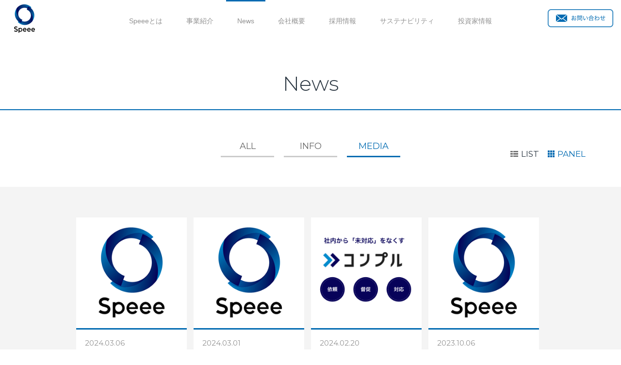

--- FILE ---
content_type: text/html; charset=UTF-8
request_url: https://speee.jp/news_category/media/page/2/
body_size: 33965
content:
<!DOCTYPE html>
<html lang="ja">
  <head>
    <meta name="viewport" content="width=device-width, initial-scale=1">
  	
    
		<!-- All in One SEO 4.3.5.1 - aioseo.com -->
		<title>MEDIA - 株式会社Speee - Page 2</title>
		<meta name="description" content="- Page 2" />
		<meta name="robots" content="noindex, nofollow, max-image-preview:large" />
		<link rel="canonical" href="https://speee.jp/news_category/media/" />
		<link rel="prev" href="https://speee.jp/news_category/media/" />
		<link rel="next" href="https://speee.jp/news_category/media/page/3/" />
		<meta name="generator" content="All in One SEO (AIOSEO) 4.3.5.1 " />
		<script type="application/ld+json" class="aioseo-schema">
			{"@context":"https:\/\/schema.org","@graph":[{"@type":"BreadcrumbList","@id":"https:\/\/speee.jp\/news_category\/media\/page\/2\/#breadcrumblist","itemListElement":[{"@type":"ListItem","@id":"https:\/\/speee.jp\/#listItem","position":1,"item":{"@type":"WebPage","@id":"https:\/\/speee.jp\/","name":"\u30db\u30fc\u30e0","description":"\u682a\u5f0f\u4f1a\u793eSpeee\u306f\u300c\u89e3\u304d\u5c3d\u304f\u3059\u3002\u672a\u6765\u3092\u3072\u304d\u3088\u305b\u308b\u3002\u300d\u3068\u3044\u3046\u30df\u30c3\u30b7\u30e7\u30f3\u3092\u5b9f\u73fe\u3059\u3079\u304f\u3001\u4e2d\u9577\u671f\u7684\u306a\u76ee\u7dda\u3067\u4f01\u696d\u4fa1\u5024\u3092\u6700\u5927\u5316\u3055\u305b\u3066\u3044\u304f\u305f\u3081\u3001\u7d44\u7e54\u30fb\u4e8b\u696d\u306eStyle\u3092\u5927\u5207\u306b\u3057\u305f\u6c38\u7d9a\u7684\u306a\u4fa1\u5024\u5275\u9020\u3092\u76ee\u6307\u3057\u3066\u3044\u307e\u3059\u3002 - Page 2","url":"https:\/\/speee.jp\/"},"nextItem":"https:\/\/speee.jp\/news_category\/media\/#listItem"},{"@type":"ListItem","@id":"https:\/\/speee.jp\/news_category\/media\/#listItem","position":2,"item":{"@type":"WebPage","@id":"https:\/\/speee.jp\/news_category\/media\/","name":"MEDIA","description":"- Page 2","url":"https:\/\/speee.jp\/news_category\/media\/"},"previousItem":"https:\/\/speee.jp\/#listItem"}]},{"@type":"CollectionPage","@id":"https:\/\/speee.jp\/news_category\/media\/page\/2\/#collectionpage","url":"https:\/\/speee.jp\/news_category\/media\/page\/2\/","name":"MEDIA - \u682a\u5f0f\u4f1a\u793eSpeee - Page 2","description":"- Page 2","inLanguage":"ja","isPartOf":{"@id":"https:\/\/speee.jp\/#website"},"breadcrumb":{"@id":"https:\/\/speee.jp\/news_category\/media\/page\/2\/#breadcrumblist"}},{"@type":"Organization","@id":"https:\/\/speee.jp\/#organization","name":"\u89e3\u304d\u5c3d\u304f\u3059\u3002\u672a\u6765\u3092\u5f15\u304d\u3088\u305b\u308b\u3002","url":"https:\/\/speee.jp\/","sameAs":["https:\/\/www.facebook.com\/Speee.recruit","https:\/\/www.youtube.com\/@speee_pr","https:\/\/www.linkedin.com\/company\/9493133\/","https:\/\/ja.wikipedia.org\/wiki\/Speee"]},{"@type":"WebSite","@id":"https:\/\/speee.jp\/#website","url":"https:\/\/speee.jp\/","name":"\u682a\u5f0f\u4f1a\u793eSpeee","description":"\u682a\u5f0f\u4f1a\u793eSpeee\u306f\u300c\u89e3\u304d\u5c3d\u304f\u3059\u3002\u672a\u6765\u3092\u3072\u304d\u3088\u305b\u308b\u3002\u300d\u3068\u3044\u3046\u30df\u30c3\u30b7\u30e7\u30f3\u3092\u5b9f\u73fe\u3059\u3079\u304f\u3001\u4e2d\u9577\u671f\u7684\u306a\u76ee\u7dda\u3067\u4f01\u696d\u4fa1\u5024\u3092\u6700\u5927\u5316\u3055\u305b\u3066\u3044\u304f\u305f\u3081\u3001\u7d44\u7e54\u30fb\u4e8b\u696d\u306eStyle\u3092\u5927\u5207\u306b\u3057\u305f\u6c38\u7d9a\u7684\u306a\u4fa1\u5024\u5275\u9020\u3092\u76ee\u6307\u3057\u3066\u3044\u307e\u3059\u3002","inLanguage":"ja","publisher":{"@id":"https:\/\/speee.jp\/#organization"}}]}
		</script>
		<!-- All in One SEO -->

<!-- Google Tag Manager -->
<script>(function(w,d,s,l,i){w[l]=w[l]||[];w[l].push({'gtm.start':
new Date().getTime(),event:'gtm.js'});var f=d.getElementsByTagName(s)[0],
j=d.createElement(s),dl=l!='dataLayer'?'&l='+l:'';j.async=true;j.src=
'https://www.googletagmanager.com/gtm.js?id='+i+dl;f.parentNode.insertBefore(j,f);
})(window,document,'script','dataLayer','GTM-NPS2JX5');</script>
		<!-- End Google Tag Manager -->

<!-- Search Engine Optimization by Rank Math - https://rankmath.com/ -->
<meta name="robots" content="follow, index, max-snippet:-1, max-video-preview:-1, max-image-preview:large"/>
<link rel="canonical" href="https://speee.jp/news_category/media/page/2/" />
<link rel="prev" href="https://speee.jp/news_category/media/" />
<link rel="next" href="https://speee.jp/news_category/media/page/3/" />
<meta property="og:locale" content="ja_JP" />
<meta property="og:type" content="article" />
<meta property="og:title" content="MEDIA - 株式会社Speee" />
<meta property="og:url" content="https://speee.jp/news_category/media/page/2/" />
<meta property="og:site_name" content="株式会社Speee" />
<meta name="twitter:card" content="summary_large_image" />
<meta name="twitter:title" content="MEDIA - 株式会社Speee" />
<meta name="twitter:label1" content="News" />
<meta name="twitter:data1" content="103" />
<script type="application/ld+json" class="rank-math-schema">{"@context":"https://schema.org","@graph":[{"@type":"Place","@id":"https://speee.jp/#place","geo":{"@type":"GeoCoordinates","latitude":"35.66486996428371","longitude":" 139.7378198"},"hasMap":"https://www.google.com/maps/search/?api=1&amp;query=35.66486996428371, 139.7378198","address":{"@type":"PostalAddress","streetAddress":"\u516d\u672c\u67283-2-1 \u516d\u672c\u6728\u30b0\u30e9\u30f3\u30c9\u30bf\u30ef\u30fc35\u968e\u300139\u968e","addressLocality":"\u6e2f\u533a","addressRegion":"\u6771\u4eac\u90fd","postalCode":"106-0032","addressCountry":"JP"}},{"@type":"Organization","@id":"https://speee.jp/#organization","name":"\u682a\u5f0f\u4f1a\u793eSpeee","url":"https://speee.jp","address":{"@type":"PostalAddress","streetAddress":"\u516d\u672c\u67283-2-1 \u516d\u672c\u6728\u30b0\u30e9\u30f3\u30c9\u30bf\u30ef\u30fc35\u968e\u300139\u968e","addressLocality":"\u6e2f\u533a","addressRegion":"\u6771\u4eac\u90fd","postalCode":"106-0032","addressCountry":"JP"},"logo":{"@type":"ImageObject","@id":"https://speee.jp/#logo","url":"https://speee.jp/wp-content/uploads/2025/07/Speee_VI_Official.jpg","contentUrl":"https://speee.jp/wp-content/uploads/2025/07/Speee_VI_Official.jpg","caption":"\u682a\u5f0f\u4f1a\u793eSpeee","inLanguage":"ja","width":"961","height":"1249"},"description":"Speee\u306f\u3001\u300c\u89e3\u304d\u5c3d\u304f\u3059\u3002\u672a\u6765\u3092\u5f15\u304d\u3088\u305b\u308b\u3002\u300d\u3068\u3044\u3046\u30b3\u30fc\u30dd\u30ec\u30fc\u30c8\u30df\u30c3\u30b7\u30e7\u30f3\u306e\u3082\u3068\u3001\u30c7\u30fc\u30bf\u30c9\u30ea\u30d6\u30f3\u306a\u4e8b\u696d\u958b\u767a\u306e\u9023\u9396\u3067\u30c7\u30b8\u30bf\u30eb\u30c8\u30e9\u30f3\u30b9\u30d5\u30a9\u30fc\u30e1\u30fc\u30b7\u30e7\u30f3\uff08DX\uff09\u3092\u63a8\u9032\u3059\u308b\u4f01\u696d\u3067\u3059\u3002\u30ec\u30ac\u30b7\u30fc\u7523\u696dDX\u4e8b\u696d\u3001DX\u30b3\u30f3\u30b5\u30eb\u30c6\u30a3\u30f3\u30b0\u4e8b\u696d\u3001\u91d1\u878dDX\u4e8b\u696d\u306a\u3069\u5e45\u5e83\u3044\u9818\u57df\u306b\u5c55\u958b\u3057\u3066\u3044\u307e\u3059\u3002","location":{"@id":"https://speee.jp/#place"}},{"@type":"WebSite","@id":"https://speee.jp/#website","url":"https://speee.jp","name":"\u682a\u5f0f\u4f1a\u793eSpeee","alternateName":"Speee","publisher":{"@id":"https://speee.jp/#organization"},"inLanguage":"ja"},{"@type":"CollectionPage","@id":"https://speee.jp/news_category/media/page/2/#webpage","url":"https://speee.jp/news_category/media/page/2/","name":"MEDIA - \u682a\u5f0f\u4f1a\u793eSpeee","isPartOf":{"@id":"https://speee.jp/#website"},"inLanguage":"ja"}]}</script>
<!-- /Rank Math WordPress SEO プラグイン -->

		
		
					<!-- No tracking code set -->
				
		<link rel='stylesheet' id='wp-block-library-css' href='https://speee.jp/wp-includes/css/dist/block-library/style.min.css' type='text/css' media='all' />
<style id='classic-theme-styles-inline-css' type='text/css'>
/*! This file is auto-generated */
.wp-block-button__link{color:#fff;background-color:#32373c;border-radius:9999px;box-shadow:none;text-decoration:none;padding:calc(.667em + 2px) calc(1.333em + 2px);font-size:1.125em}.wp-block-file__button{background:#32373c;color:#fff;text-decoration:none}
</style>
<style id='global-styles-inline-css' type='text/css'>
body{--wp--preset--color--black: #000000;--wp--preset--color--cyan-bluish-gray: #abb8c3;--wp--preset--color--white: #ffffff;--wp--preset--color--pale-pink: #f78da7;--wp--preset--color--vivid-red: #cf2e2e;--wp--preset--color--luminous-vivid-orange: #ff6900;--wp--preset--color--luminous-vivid-amber: #fcb900;--wp--preset--color--light-green-cyan: #7bdcb5;--wp--preset--color--vivid-green-cyan: #00d084;--wp--preset--color--pale-cyan-blue: #8ed1fc;--wp--preset--color--vivid-cyan-blue: #0693e3;--wp--preset--color--vivid-purple: #9b51e0;--wp--preset--gradient--vivid-cyan-blue-to-vivid-purple: linear-gradient(135deg,rgba(6,147,227,1) 0%,rgb(155,81,224) 100%);--wp--preset--gradient--light-green-cyan-to-vivid-green-cyan: linear-gradient(135deg,rgb(122,220,180) 0%,rgb(0,208,130) 100%);--wp--preset--gradient--luminous-vivid-amber-to-luminous-vivid-orange: linear-gradient(135deg,rgba(252,185,0,1) 0%,rgba(255,105,0,1) 100%);--wp--preset--gradient--luminous-vivid-orange-to-vivid-red: linear-gradient(135deg,rgba(255,105,0,1) 0%,rgb(207,46,46) 100%);--wp--preset--gradient--very-light-gray-to-cyan-bluish-gray: linear-gradient(135deg,rgb(238,238,238) 0%,rgb(169,184,195) 100%);--wp--preset--gradient--cool-to-warm-spectrum: linear-gradient(135deg,rgb(74,234,220) 0%,rgb(151,120,209) 20%,rgb(207,42,186) 40%,rgb(238,44,130) 60%,rgb(251,105,98) 80%,rgb(254,248,76) 100%);--wp--preset--gradient--blush-light-purple: linear-gradient(135deg,rgb(255,206,236) 0%,rgb(152,150,240) 100%);--wp--preset--gradient--blush-bordeaux: linear-gradient(135deg,rgb(254,205,165) 0%,rgb(254,45,45) 50%,rgb(107,0,62) 100%);--wp--preset--gradient--luminous-dusk: linear-gradient(135deg,rgb(255,203,112) 0%,rgb(199,81,192) 50%,rgb(65,88,208) 100%);--wp--preset--gradient--pale-ocean: linear-gradient(135deg,rgb(255,245,203) 0%,rgb(182,227,212) 50%,rgb(51,167,181) 100%);--wp--preset--gradient--electric-grass: linear-gradient(135deg,rgb(202,248,128) 0%,rgb(113,206,126) 100%);--wp--preset--gradient--midnight: linear-gradient(135deg,rgb(2,3,129) 0%,rgb(40,116,252) 100%);--wp--preset--font-size--small: 13px;--wp--preset--font-size--medium: 20px;--wp--preset--font-size--large: 36px;--wp--preset--font-size--x-large: 42px;--wp--preset--spacing--20: 0.44rem;--wp--preset--spacing--30: 0.67rem;--wp--preset--spacing--40: 1rem;--wp--preset--spacing--50: 1.5rem;--wp--preset--spacing--60: 2.25rem;--wp--preset--spacing--70: 3.38rem;--wp--preset--spacing--80: 5.06rem;--wp--preset--shadow--natural: 6px 6px 9px rgba(0, 0, 0, 0.2);--wp--preset--shadow--deep: 12px 12px 50px rgba(0, 0, 0, 0.4);--wp--preset--shadow--sharp: 6px 6px 0px rgba(0, 0, 0, 0.2);--wp--preset--shadow--outlined: 6px 6px 0px -3px rgba(255, 255, 255, 1), 6px 6px rgba(0, 0, 0, 1);--wp--preset--shadow--crisp: 6px 6px 0px rgba(0, 0, 0, 1);}:where(.is-layout-flex){gap: 0.5em;}:where(.is-layout-grid){gap: 0.5em;}body .is-layout-flow > .alignleft{float: left;margin-inline-start: 0;margin-inline-end: 2em;}body .is-layout-flow > .alignright{float: right;margin-inline-start: 2em;margin-inline-end: 0;}body .is-layout-flow > .aligncenter{margin-left: auto !important;margin-right: auto !important;}body .is-layout-constrained > .alignleft{float: left;margin-inline-start: 0;margin-inline-end: 2em;}body .is-layout-constrained > .alignright{float: right;margin-inline-start: 2em;margin-inline-end: 0;}body .is-layout-constrained > .aligncenter{margin-left: auto !important;margin-right: auto !important;}body .is-layout-constrained > :where(:not(.alignleft):not(.alignright):not(.alignfull)){max-width: var(--wp--style--global--content-size);margin-left: auto !important;margin-right: auto !important;}body .is-layout-constrained > .alignwide{max-width: var(--wp--style--global--wide-size);}body .is-layout-flex{display: flex;}body .is-layout-flex{flex-wrap: wrap;align-items: center;}body .is-layout-flex > *{margin: 0;}body .is-layout-grid{display: grid;}body .is-layout-grid > *{margin: 0;}:where(.wp-block-columns.is-layout-flex){gap: 2em;}:where(.wp-block-columns.is-layout-grid){gap: 2em;}:where(.wp-block-post-template.is-layout-flex){gap: 1.25em;}:where(.wp-block-post-template.is-layout-grid){gap: 1.25em;}.has-black-color{color: var(--wp--preset--color--black) !important;}.has-cyan-bluish-gray-color{color: var(--wp--preset--color--cyan-bluish-gray) !important;}.has-white-color{color: var(--wp--preset--color--white) !important;}.has-pale-pink-color{color: var(--wp--preset--color--pale-pink) !important;}.has-vivid-red-color{color: var(--wp--preset--color--vivid-red) !important;}.has-luminous-vivid-orange-color{color: var(--wp--preset--color--luminous-vivid-orange) !important;}.has-luminous-vivid-amber-color{color: var(--wp--preset--color--luminous-vivid-amber) !important;}.has-light-green-cyan-color{color: var(--wp--preset--color--light-green-cyan) !important;}.has-vivid-green-cyan-color{color: var(--wp--preset--color--vivid-green-cyan) !important;}.has-pale-cyan-blue-color{color: var(--wp--preset--color--pale-cyan-blue) !important;}.has-vivid-cyan-blue-color{color: var(--wp--preset--color--vivid-cyan-blue) !important;}.has-vivid-purple-color{color: var(--wp--preset--color--vivid-purple) !important;}.has-black-background-color{background-color: var(--wp--preset--color--black) !important;}.has-cyan-bluish-gray-background-color{background-color: var(--wp--preset--color--cyan-bluish-gray) !important;}.has-white-background-color{background-color: var(--wp--preset--color--white) !important;}.has-pale-pink-background-color{background-color: var(--wp--preset--color--pale-pink) !important;}.has-vivid-red-background-color{background-color: var(--wp--preset--color--vivid-red) !important;}.has-luminous-vivid-orange-background-color{background-color: var(--wp--preset--color--luminous-vivid-orange) !important;}.has-luminous-vivid-amber-background-color{background-color: var(--wp--preset--color--luminous-vivid-amber) !important;}.has-light-green-cyan-background-color{background-color: var(--wp--preset--color--light-green-cyan) !important;}.has-vivid-green-cyan-background-color{background-color: var(--wp--preset--color--vivid-green-cyan) !important;}.has-pale-cyan-blue-background-color{background-color: var(--wp--preset--color--pale-cyan-blue) !important;}.has-vivid-cyan-blue-background-color{background-color: var(--wp--preset--color--vivid-cyan-blue) !important;}.has-vivid-purple-background-color{background-color: var(--wp--preset--color--vivid-purple) !important;}.has-black-border-color{border-color: var(--wp--preset--color--black) !important;}.has-cyan-bluish-gray-border-color{border-color: var(--wp--preset--color--cyan-bluish-gray) !important;}.has-white-border-color{border-color: var(--wp--preset--color--white) !important;}.has-pale-pink-border-color{border-color: var(--wp--preset--color--pale-pink) !important;}.has-vivid-red-border-color{border-color: var(--wp--preset--color--vivid-red) !important;}.has-luminous-vivid-orange-border-color{border-color: var(--wp--preset--color--luminous-vivid-orange) !important;}.has-luminous-vivid-amber-border-color{border-color: var(--wp--preset--color--luminous-vivid-amber) !important;}.has-light-green-cyan-border-color{border-color: var(--wp--preset--color--light-green-cyan) !important;}.has-vivid-green-cyan-border-color{border-color: var(--wp--preset--color--vivid-green-cyan) !important;}.has-pale-cyan-blue-border-color{border-color: var(--wp--preset--color--pale-cyan-blue) !important;}.has-vivid-cyan-blue-border-color{border-color: var(--wp--preset--color--vivid-cyan-blue) !important;}.has-vivid-purple-border-color{border-color: var(--wp--preset--color--vivid-purple) !important;}.has-vivid-cyan-blue-to-vivid-purple-gradient-background{background: var(--wp--preset--gradient--vivid-cyan-blue-to-vivid-purple) !important;}.has-light-green-cyan-to-vivid-green-cyan-gradient-background{background: var(--wp--preset--gradient--light-green-cyan-to-vivid-green-cyan) !important;}.has-luminous-vivid-amber-to-luminous-vivid-orange-gradient-background{background: var(--wp--preset--gradient--luminous-vivid-amber-to-luminous-vivid-orange) !important;}.has-luminous-vivid-orange-to-vivid-red-gradient-background{background: var(--wp--preset--gradient--luminous-vivid-orange-to-vivid-red) !important;}.has-very-light-gray-to-cyan-bluish-gray-gradient-background{background: var(--wp--preset--gradient--very-light-gray-to-cyan-bluish-gray) !important;}.has-cool-to-warm-spectrum-gradient-background{background: var(--wp--preset--gradient--cool-to-warm-spectrum) !important;}.has-blush-light-purple-gradient-background{background: var(--wp--preset--gradient--blush-light-purple) !important;}.has-blush-bordeaux-gradient-background{background: var(--wp--preset--gradient--blush-bordeaux) !important;}.has-luminous-dusk-gradient-background{background: var(--wp--preset--gradient--luminous-dusk) !important;}.has-pale-ocean-gradient-background{background: var(--wp--preset--gradient--pale-ocean) !important;}.has-electric-grass-gradient-background{background: var(--wp--preset--gradient--electric-grass) !important;}.has-midnight-gradient-background{background: var(--wp--preset--gradient--midnight) !important;}.has-small-font-size{font-size: var(--wp--preset--font-size--small) !important;}.has-medium-font-size{font-size: var(--wp--preset--font-size--medium) !important;}.has-large-font-size{font-size: var(--wp--preset--font-size--large) !important;}.has-x-large-font-size{font-size: var(--wp--preset--font-size--x-large) !important;}
.wp-block-navigation a:where(:not(.wp-element-button)){color: inherit;}
:where(.wp-block-post-template.is-layout-flex){gap: 1.25em;}:where(.wp-block-post-template.is-layout-grid){gap: 1.25em;}
:where(.wp-block-columns.is-layout-flex){gap: 2em;}:where(.wp-block-columns.is-layout-grid){gap: 2em;}
.wp-block-pullquote{font-size: 1.5em;line-height: 1.6;}
</style>
<link rel='stylesheet' id='style_common-css' href='https://speee.jp/wp-content/themes/speee_1.0.44/css/common.css' type='text/css' media='all' />
<link rel='stylesheet' id='style_main-css' href='https://speee.jp/wp-content/themes/speee_1.0.44/css/news/index.css' type='text/css' media='all' />
<link rel='stylesheet' id='wp-add-custom-css-css' href='https://speee.jp?display_custom_css=css' type='text/css' media='all' />
<script type="text/javascript" src="https://speee.jp/wp-content/themes/speee_1.0.44/js/libs.js" id="script_libs-js"></script>
<script type="text/javascript" src="https://speee.jp/wp-content/themes/speee_1.0.44/js/news/index.js" id="script_main-js"></script>
<meta charset="utf8">
<meta http-equiv="Content-Type" content="text/html; charset=UTF-8">
<meta http-equiv="X-UA-Compatible" content="IE=edge">
<meta name="format-detection" content="telephone=no">
<meta http-equiv="Pragma" content="no-cache">
<meta http-equiv="Cache-Control" content="no-cache">
<meta http-equiv="Expires" content="0">
<link rel="apple-touch-icon" sizes="180x180" href="https://speee.jp/wp-content/themes/speee_1.0.44/images/common/apple-touch-icon.png">
<link rel="apple-touch-icon-precomposed" href="https://speee.jp/wp-content/themes/speee_1.0.44/images/common/apple-touch-icon.png">
<link rel="shortcut icon" href="https://speee.jp/wp-content/themes/speee_1.0.44/images/common/favicon.ico">
<style type="text/css">.broken_link, a.broken_link {
	text-decoration: line-through;
}</style>    <meta name="robots" content="noindex">  </head>
  <body id="news" class="news">
    <!-- Google Tag Manager (noscript) -->
<noscript><iframe src="https://www.googletagmanager.com/ns.html?id=GTM-NPS2JX5"
height="0" width="0" style="display:none;visibility:hidden"></iframe></noscript>
		<!-- End Google Tag Manager (noscript) -->
        <div id="container">
      <div id="stickybefore">
  			<header id="header">
  				<h1 class="header__logo"><a href="/">Speee</a></h1>
  				<nav id="globalNav" class="globalNav">
  <div class="globalNav__bg"></div>
  <div class="globalNav__btn"></div>
  <div class="globalNav__content">
    <div class="globalNav__wrapper">
      <ul class="globalNav__list is_pc">
        <li class="globalNav__list__item__about"><a href="/about/">Speeeとは</a></li>
        <li class="globalNav__list__item__service"><a href="/service/">事業紹介</a></li>
        <li class="globalNav__list__item__news"><a href="/news/">News</a></li>
        <li class="globalNav__list__item__company"><a href="/company/">会社概要</a></li>
        <li class="globalNav__list__item__recruit"><a href="/recruit/">採用情報</a></li>
        <li class="globalNav__list__item__esg"><a href="/sustainability/">サステナビリティ</a></li>
        <li class="globalNav__list__item__ir"><a href="/ir/">投資家情報</a></li>
      </ul>
      <ul class="globalNav__list is_sp">
        <li><a href="/">Speee TOP</a></li>
        <li><a href="/about/">Speeeとは</a></li>
        <li><a href="/service/">事業紹介</a></li>
        <li><a href="/news/">NEWS</a></li>
        <li><a href="/company/">会社概要</a></li>
        <li><a href="/recruit/">採用情報</a></li>
        <li><a href="/sustainability/">サステナビリティ</a></li>
        <li><a href="/ir/">投資家情報</a></li>
        <li><a href="/contact/">お問い合わせ</a></li>
        <li><a href="/event/">EVENT</a></li>
        <li><a href="/company/#access">アクセス</a></li>
      </ul>
      <p class="globalNav__contact is_pc"><a href="/contact/">お問い合わせ</a></p>
    </div>
  </div>
</nav>
  			</header><div id="content">
	<h2 class="c-title-txt">News</h2>

	<nav class="p-subnavi">
	  <ul class="p-display">
	    <li class="p-display__item p-display__item__list is-active">LIST</li>
	    <li class="p-display__item p-display__item__panel">PANEL</li>
	  </ul>
	  <ul class="p-category">
	    <li class="p-category__item"><a href="/news/">ALL</a></li>
        <li class="p-category__item"><a href="/news_category/info/">INFO</a></li>
        <li class="p-category__item is-active"><a href="/news_category/media/">MEDIA</a></li>
	  </ul>
	</nav>

					<div class="p-news__list c-article-list">
				<div class="c-article-list__wrap__content">
      <a class="c-article-list__link-wrap" href="https://speee.jp/news/17809/" target="_self">
        <div class="c-article-list__link-wrap__image">
        	 <img src="https://speee.jp/wp-content/themes/speee_1.0.44/images/common/default.png">        </div>
        <div class="c-article-list__link-wrap__detail">
          <p class="c-article-list__link-wrap__detail__date">2024.03.06</p>
          <p class="c-article-list__link-wrap__detail__title">
          	3/5日経新聞掲載の「社員の士気が高い企...          </p>
          <p class="c-article-list__link-wrap__detail__detail-button">DETAIL</p>
        </div>
      </a>
    </div>
    					<div class="c-article-list__wrap__content">
      <a class="c-article-list__link-wrap" href="https://speee.jp/news/17731/" target="_self">
        <div class="c-article-list__link-wrap__image">
        	 <img src="https://speee.jp/wp-content/themes/speee_1.0.44/images/common/default.png">        </div>
        <div class="c-article-list__link-wrap__detail">
          <p class="c-article-list__link-wrap__detail__date">2024.03.01</p>
          <p class="c-article-list__link-wrap__detail__title">
          	「ONE CAREER」就活クチコミアワード202...          </p>
          <p class="c-article-list__link-wrap__detail__detail-button">DETAIL</p>
        </div>
      </a>
    </div>
    					<div class="c-article-list__wrap__content">
      <a class="c-article-list__link-wrap" href="https://speee.jp/news/17552/" target="_self">
        <div class="c-article-list__link-wrap__image">
        	<img width="263" height="263" src="https://speee.jp/wp-content/uploads/2024/02/c9f55088e9ddc20862fb74a9e7e72600-263x263.png" class="attachment-post-thumbnail size-post-thumbnail wp-post-image" alt="" decoding="async" loading="lazy" srcset="https://speee.jp/wp-content/uploads/2024/02/c9f55088e9ddc20862fb74a9e7e72600-263x263.png 263w, https://speee.jp/wp-content/uploads/2024/02/c9f55088e9ddc20862fb74a9e7e72600-768x768.png 768w, https://speee.jp/wp-content/uploads/2024/02/c9f55088e9ddc20862fb74a9e7e72600.png 1080w" sizes="(max-width: 263px) 100vw, 263px" />        </div>
        <div class="c-article-list__link-wrap__detail">
          <p class="c-article-list__link-wrap__detail__date">2024.02.20</p>
          <p class="c-article-list__link-wrap__detail__title">
          	TOKYO FM「ONE MORNING」にて、督促自動...          </p>
          <p class="c-article-list__link-wrap__detail__detail-button">DETAIL</p>
        </div>
      </a>
    </div>
    					<div class="c-article-list__wrap__content">
      <a class="c-article-list__link-wrap" href="https://speee.jp/news/15171/" target="_self">
        <div class="c-article-list__link-wrap__image">
        	 <img src="https://speee.jp/wp-content/themes/speee_1.0.44/images/common/default.png">        </div>
        <div class="c-article-list__link-wrap__detail">
          <p class="c-article-list__link-wrap__detail__date">2023.10.06</p>
          <p class="c-article-list__link-wrap__detail__title">
          	佐賀県にて、アスリート社員・簑原を取...          </p>
          <p class="c-article-list__link-wrap__detail__detail-button">DETAIL</p>
        </div>
      </a>
    </div>
    					<div class="c-article-list__wrap__content">
      <a class="c-article-list__link-wrap" href="https://speee.jp/news/14218/" target="_self">
        <div class="c-article-list__link-wrap__image">
        	 <img src="https://speee.jp/wp-content/themes/speee_1.0.44/images/common/default.png">        </div>
        <div class="c-article-list__link-wrap__detail">
          <p class="c-article-list__link-wrap__detail__date">2023.07.31</p>
          <p class="c-article-list__link-wrap__detail__title">
          	「バチャナビ」にて、オフィスを紹介い...          </p>
          <p class="c-article-list__link-wrap__detail__detail-button">DETAIL</p>
        </div>
      </a>
    </div>
    					<div class="c-article-list__wrap__content">
      <a class="c-article-list__link-wrap" href="https://speee.jp/news/11799/" target="_self">
        <div class="c-article-list__link-wrap__image">
        	<img width="263" height="263" src="https://speee.jp/wp-content/uploads/2018/02/logo-263x263.jpg" class="attachment-post-thumbnail size-post-thumbnail wp-post-image" alt="" decoding="async" loading="lazy" srcset="https://speee.jp/wp-content/uploads/2018/02/logo-263x263.jpg 263w, https://speee.jp/wp-content/uploads/2018/02/logo.jpg 600w" sizes="(max-width: 263px) 100vw, 263px" />        </div>
        <div class="c-article-list__link-wrap__detail">
          <p class="c-article-list__link-wrap__detail__date">2023.03.14</p>
          <p class="c-article-list__link-wrap__detail__title">
          	「coindesk Japan」に、Datachain代表久...          </p>
          <p class="c-article-list__link-wrap__detail__detail-button">DETAIL</p>
        </div>
      </a>
    </div>
    					<div class="c-article-list__wrap__content">
      <a class="c-article-list__link-wrap" href="https://speee.jp/news/10903/" target="_self">
        <div class="c-article-list__link-wrap__image">
        	 <img src="https://speee.jp/wp-content/themes/speee_1.0.44/images/common/default.png">        </div>
        <div class="c-article-list__link-wrap__detail">
          <p class="c-article-list__link-wrap__detail__date">2022.12.26</p>
          <p class="c-article-list__link-wrap__detail__title">
          	12/24発刊「日本経済新聞」にてSpeeeLib...          </p>
          <p class="c-article-list__link-wrap__detail__detail-button">DETAIL</p>
        </div>
      </a>
    </div>
    					<div class="c-article-list__wrap__content">
      <a class="c-article-list__link-wrap" href="https://speee.jp/news/10601/" target="_self">
        <div class="c-article-list__link-wrap__image">
        	<img width="263" height="263" src="https://speee.jp/wp-content/uploads/2021/05/datachain-logo-263x263.png" class="attachment-post-thumbnail size-post-thumbnail wp-post-image" alt="" decoding="async" loading="lazy" />        </div>
        <div class="c-article-list__link-wrap__detail">
          <p class="c-article-list__link-wrap__detail__date">2022.11.24</p>
          <p class="c-article-list__link-wrap__detail__title">
          	「日経クロステック」にてDatachainの取...          </p>
          <p class="c-article-list__link-wrap__detail__detail-button">DETAIL</p>
        </div>
      </a>
    </div>
    					<div class="c-article-list__wrap__content">
      <a class="c-article-list__link-wrap" href="https://speee.jp/news/9610/" target="_self">
        <div class="c-article-list__link-wrap__image">
        	<img width="263" height="263" src="https://speee.jp/wp-content/uploads/2022/08/8c77ea52f72e41b495831db44f56cf9c-263x263.jpg" class="attachment-post-thumbnail size-post-thumbnail wp-post-image" alt="" decoding="async" loading="lazy" srcset="https://speee.jp/wp-content/uploads/2022/08/8c77ea52f72e41b495831db44f56cf9c-263x263.jpg 263w, https://speee.jp/wp-content/uploads/2022/08/8c77ea52f72e41b495831db44f56cf9c-768x768.jpg 768w, https://speee.jp/wp-content/uploads/2022/08/8c77ea52f72e41b495831db44f56cf9c.jpg 1080w" sizes="(max-width: 263px) 100vw, 263px" />        </div>
        <div class="c-article-list__link-wrap__detail">
          <p class="c-article-list__link-wrap__detail__date">2022.10.05</p>
          <p class="c-article-list__link-wrap__detail__title">
          	「AdverTimes（アドタイ）」にてPAAM事...          </p>
          <p class="c-article-list__link-wrap__detail__detail-button">DETAIL</p>
        </div>
      </a>
    </div>
    					<div class="c-article-list__wrap__content">
      <a class="c-article-list__link-wrap" href="https://speee.jp/news/8873/" target="_self">
        <div class="c-article-list__link-wrap__image">
        	<img width="263" height="263" src="https://speee.jp/wp-content/uploads/2022/05/9a542a596d9dddb765bc0c7a50b91051-263x263.jpg" class="attachment-post-thumbnail size-post-thumbnail wp-post-image" alt="" decoding="async" loading="lazy" srcset="https://speee.jp/wp-content/uploads/2022/05/9a542a596d9dddb765bc0c7a50b91051-263x263.jpg 263w, https://speee.jp/wp-content/uploads/2022/05/9a542a596d9dddb765bc0c7a50b91051.jpg 400w" sizes="(max-width: 263px) 100vw, 263px" />        </div>
        <div class="c-article-list__link-wrap__detail">
          <p class="c-article-list__link-wrap__detail__date">2022.09.05</p>
          <p class="c-article-list__link-wrap__detail__title">
          	「不動産テック.BIZ vol.6」にて、Housi...          </p>
          <p class="c-article-list__link-wrap__detail__detail-button">DETAIL</p>
        </div>
      </a>
    </div>
    					<div class="c-article-list__wrap__content">
      <a class="c-article-list__link-wrap" href="https://speee.jp/news/8318/" target="_self">
        <div class="c-article-list__link-wrap__image">
        	<img width="263" height="263" src="https://speee.jp/wp-content/uploads/2022/05/9a542a596d9dddb765bc0c7a50b91051-263x263.jpg" class="attachment-post-thumbnail size-post-thumbnail wp-post-image" alt="" decoding="async" loading="lazy" srcset="https://speee.jp/wp-content/uploads/2022/05/9a542a596d9dddb765bc0c7a50b91051-263x263.jpg 263w, https://speee.jp/wp-content/uploads/2022/05/9a542a596d9dddb765bc0c7a50b91051.jpg 400w" sizes="(max-width: 263px) 100vw, 263px" />        </div>
        <div class="c-article-list__link-wrap__detail">
          <p class="c-article-list__link-wrap__detail__date">2022.08.16</p>
          <p class="c-article-list__link-wrap__detail__title">
          	「不動産 テックカオスマップ」にHousii...          </p>
          <p class="c-article-list__link-wrap__detail__detail-button">DETAIL</p>
        </div>
      </a>
    </div>
    					<div class="c-article-list__wrap__content">
      <a class="c-article-list__link-wrap" href="https://speee.jp/news/7706/" target="_self">
        <div class="c-article-list__link-wrap__image">
        	<img width="263" height="263" src="https://speee.jp/wp-content/uploads/2022/07/d15236a0db8c261c897e309b8a0987bd-263x263.png" class="attachment-post-thumbnail size-post-thumbnail wp-post-image" alt="" decoding="async" loading="lazy" srcset="https://speee.jp/wp-content/uploads/2022/07/d15236a0db8c261c897e309b8a0987bd-263x263.png 263w, https://speee.jp/wp-content/uploads/2022/07/d15236a0db8c261c897e309b8a0987bd-768x768.png 768w, https://speee.jp/wp-content/uploads/2022/07/d15236a0db8c261c897e309b8a0987bd.png 1080w" sizes="(max-width: 263px) 100vw, 263px" />        </div>
        <div class="c-article-list__link-wrap__detail">
          <p class="c-article-list__link-wrap__detail__date">2022.07.20</p>
          <p class="c-article-list__link-wrap__detail__title">
          	「Musubuライブラリ」にて、Webアナリテ...          </p>
          <p class="c-article-list__link-wrap__detail__detail-button">DETAIL</p>
        </div>
      </a>
    </div>
    		</div>
		<nav class="c-pager">
			<div class="c-pager__wrapper">
				<a href="https://speee.jp/news_category/media/" class="c-pager__button c-pager__button-prev">BACK</a>				<a href="https://speee.jp/news_category/media/page/3/" class="c-pager__button c-pager__button-next">NEXT</a>			</div>
    </nav>
			</div>
    </div>
      <footer id="footer" class="scrollify">
        <ul class="footer_nav">
          <li><a href="/privacy/">プライバシーポリシー</a></li>
          <li><a href="/legal/">利用規約</a></li>
          <li><a href="/security/">情報セキュリティ方針</a></li>
        </ul>
        <p class="footer_copyright">Copyright&copy;2017 Speee, Inc. All rights reserved.</p>
      </footer>
    </div>
     </body>
</html>


--- FILE ---
content_type: text/css
request_url: https://speee.jp/wp-content/themes/speee_1.0.44/css/common.css
body_size: 23345
content:
@import 'https://fonts.googleapis.com/css?family=Montserrat:300,400,500,600';

.slick-slider {
  position: relative;
  display: block;
  box-sizing: border-box;
  -webkit-user-select: none;
  -moz-user-select: none;
  -ms-user-select: none;
  user-select: none;
  -webkit-touch-callout: none;
  -khtml-user-select: none;
  -ms-touch-action: pan-y;
  touch-action: pan-y;
  -webkit-tap-highlight-color: transparent;
}

.slick-list {
  position: relative;
  display: block;
  overflow: hidden;
  margin: 0;
  padding: 0;
}

.slick-list:focus {
  outline: none;
}

.slick-list.dragging {
  cursor: pointer;
  cursor: hand;
}

.slick-slider .slick-track,
.slick-slider .slick-list {
  -webkit-transform: translate3d(0, 0, 0);
  transform: translate3d(0, 0, 0);
}

.slick-track {
  position: relative;
  top: 0;
  left: 0;
  display: block;
  margin-left: auto;
  margin-right: auto;
}

.slick-track:before,
.slick-track:after {
  display: table;
  content: '';
}

.slick-track:after {
  clear: both;
}

.slick-loading .slick-track {
  visibility: hidden;
}

.slick-slide {
  display: none;
  float: left;
  height: 100%;
  min-height: 1px;
}

[dir='rtl'] .slick-slide {
  float: right;
}

.slick-slide img {
  display: block;
}

.slick-slide.slick-loading img {
  display: none;
}

.slick-slide.dragging img {
  pointer-events: none;
}

.slick-initialized .slick-slide {
  display: block;
}

.slick-loading .slick-slide {
  visibility: hidden;
}

.slick-vertical .slick-slide {
  display: block;
  height: auto;
  border: 1px solid transparent;
}

.slick-arrow.slick-hidden {
  display: none;
}

html.remodal-is-locked {
  overflow: hidden;
  -ms-touch-action: none;
  touch-action: none;
}

.remodal,
[data-remodal-id] {
  display: none;
}

.remodal-overlay {
  position: fixed;
  z-index: 9999;
  top: -5000px;
  right: -5000px;
  bottom: -5000px;
  left: -5000px;
  display: none;
}

.remodal-wrapper {
  position: fixed;
  z-index: 10000;
  top: 0;
  right: 0;
  bottom: 0;
  left: 0;
  display: none;
  overflow: auto;
  text-align: center;
  -webkit-overflow-scrolling: touch;
}

.remodal-wrapper:after {
  display: inline-block;
  height: 100%;
  margin-left: -0.05em;
  content: '';
}

.remodal-overlay,
.remodal-wrapper {
  -webkit-backface-visibility: hidden;
  backface-visibility: hidden;
}

.remodal {
  position: relative;
  outline: none;
  -webkit-text-size-adjust: 100%;
  -ms-text-size-adjust: 100%;
  text-size-adjust: 100%;
}

.remodal-is-initialized {
  display: inline-block;
}

.remodal-bg.remodal-is-opening,
.remodal-bg.remodal-is-opened {
  -webkit-filter: blur(3px);
  filter: url('data:image/svg+xml;charset=utf-8,<svg xmlns="http://www.w3.org/2000/svg"><filter id="filter"><feGaussianBlur stdDeviation="3" /></filter></svg>#filter');
  filter: blur(3px);
}

.remodal-overlay {
  background: rgba(43, 46, 56, 0.9);
}

.remodal-overlay.remodal-is-opening,
.remodal-overlay.remodal-is-closing {
  -webkit-animation-duration: 0.3s;
  animation-duration: 0.3s;
  -webkit-animation-fill-mode: forwards;
  animation-fill-mode: forwards;
}

.remodal-overlay.remodal-is-opening {
  -webkit-animation-name: remodal-overlay-opening-keyframes;
  animation-name: remodal-overlay-opening-keyframes;
}

.remodal-overlay.remodal-is-closing {
  -webkit-animation-name: remodal-overlay-closing-keyframes;
  animation-name: remodal-overlay-closing-keyframes;
}

.remodal-wrapper {
  padding: 10px 10px 0;
}

.remodal {
  box-sizing: border-box;
  width: 100%;
  margin-bottom: 10px;
  padding: 35px;
  -webkit-transform: translate3d(0, 0, 0);
  transform: translate3d(0, 0, 0);
  color: #2b2e38;
  background: #fff;
}

.remodal.remodal-is-opening,
.remodal.remodal-is-closing {
  -webkit-animation-duration: 0.3s;
  animation-duration: 0.3s;
  -webkit-animation-fill-mode: forwards;
  animation-fill-mode: forwards;
}

.remodal.remodal-is-opening {
  -webkit-animation-name: remodal-opening-keyframes;
  animation-name: remodal-opening-keyframes;
}

.remodal.remodal-is-closing {
  -webkit-animation-name: remodal-closing-keyframes;
  animation-name: remodal-closing-keyframes;
}

.remodal,
.remodal-wrapper:after {
  vertical-align: middle;
}

.remodal-close {
  position: absolute;
  top: 0;
  left: 0;
  display: block;
  overflow: visible;
  width: 35px;
  height: 35px;
  margin: 0;
  padding: 0;
  cursor: pointer;
  transition: color 0.2s;
  text-decoration: none;
  color: #95979c;
  border: 0;
  outline: 0;
  background: transparent;
}

.remodal-close:hover,
.remodal-close:focus {
  color: #2b2e38;
}

.remodal-close:before {
  font-family: Arial, Helvetica CY, Nimbus Sans L, sans-serif !important;
  font-size: 25px;
  line-height: 35px;
  position: absolute;
  top: 0;
  left: 0;
  display: block;
  width: 35px;
  content: '\00d7';
  text-align: center;
}

.remodal-confirm,
.remodal-cancel {
  font: inherit;
  display: inline-block;
  overflow: visible;
  min-width: 110px;
  margin: 0;
  padding: 12px 0;
  cursor: pointer;
  transition: background 0.2s;
  text-align: center;
  vertical-align: middle;
  text-decoration: none;
  border: 0;
  outline: 0;
}

.remodal-confirm {
  color: #fff;
  background: #81c784;
}

.remodal-confirm:hover,
.remodal-confirm:focus {
  background: #66bb6a;
}

.remodal-cancel {
  color: #fff;
  background: #e57373;
}

.remodal-cancel:hover,
.remodal-cancel:focus {
  background: #ef5350;
}

.remodal-confirm::-moz-focus-inner,
.remodal-cancel::-moz-focus-inner,
.remodal-close::-moz-focus-inner {
  padding: 0;
  border: 0;
}

@-webkit-keyframes remodal-opening-keyframes {
  from {
    -webkit-transform: scale(1.05);
    transform: scale(1.05);
    opacity: 0;
    -ms-filter: 'progid:DXImageTransform.Microsoft.Alpha(Opacity=0)';
  }

  to {
    -webkit-transform: none;
    transform: none;
    opacity: 1;
    -ms-filter: 'progid:DXImageTransform.Microsoft.Alpha(Opacity=100)';
    -webkit-filter: blur(0);
    filter: url('data:image/svg+xml;charset=utf-8,<svg xmlns="http://www.w3.org/2000/svg"><filter id="filter"><feGaussianBlur stdDeviation="0" /></filter></svg>#filter');
    filter: blur(0);
  }
}

@keyframes remodal-opening-keyframes {
  from {
    -webkit-transform: scale(1.05);
    transform: scale(1.05);
    opacity: 0;
    -ms-filter: 'progid:DXImageTransform.Microsoft.Alpha(Opacity=0)';
  }

  to {
    -webkit-transform: none;
    transform: none;
    opacity: 1;
    -ms-filter: 'progid:DXImageTransform.Microsoft.Alpha(Opacity=100)';
    -webkit-filter: blur(0);
    filter: url('data:image/svg+xml;charset=utf-8,<svg xmlns="http://www.w3.org/2000/svg"><filter id="filter"><feGaussianBlur stdDeviation="0" /></filter></svg>#filter');
    filter: blur(0);
  }
}

@-webkit-keyframes remodal-closing-keyframes {
  from {
    -webkit-transform: scale(1);
    transform: scale(1);
    opacity: 1;
    -ms-filter: 'progid:DXImageTransform.Microsoft.Alpha(Opacity=100)';
  }

  to {
    -webkit-transform: scale(0.95);
    transform: scale(0.95);
    opacity: 0;
    -ms-filter: 'progid:DXImageTransform.Microsoft.Alpha(Opacity=0)';
    -webkit-filter: blur(0);
    filter: url('data:image/svg+xml;charset=utf-8,<svg xmlns="http://www.w3.org/2000/svg"><filter id="filter"><feGaussianBlur stdDeviation="0" /></filter></svg>#filter');
    filter: blur(0);
  }
}

@keyframes remodal-closing-keyframes {
  from {
    -webkit-transform: scale(1);
    transform: scale(1);
    opacity: 1;
    -ms-filter: 'progid:DXImageTransform.Microsoft.Alpha(Opacity=100)';
  }

  to {
    -webkit-transform: scale(0.95);
    transform: scale(0.95);
    opacity: 0;
    -ms-filter: 'progid:DXImageTransform.Microsoft.Alpha(Opacity=0)';
    -webkit-filter: blur(0);
    filter: url('data:image/svg+xml;charset=utf-8,<svg xmlns="http://www.w3.org/2000/svg"><filter id="filter"><feGaussianBlur stdDeviation="0" /></filter></svg>#filter');
    filter: blur(0);
  }
}

@-webkit-keyframes remodal-overlay-opening-keyframes {
  from {
    opacity: 0;
    -ms-filter: 'progid:DXImageTransform.Microsoft.Alpha(Opacity=0)';
  }

  to {
    opacity: 1;
    -ms-filter: 'progid:DXImageTransform.Microsoft.Alpha(Opacity=100)';
  }
}

@keyframes remodal-overlay-opening-keyframes {
  from {
    opacity: 0;
    -ms-filter: 'progid:DXImageTransform.Microsoft.Alpha(Opacity=0)';
  }

  to {
    opacity: 1;
    -ms-filter: 'progid:DXImageTransform.Microsoft.Alpha(Opacity=100)';
  }
}

@-webkit-keyframes remodal-overlay-closing-keyframes {
  from {
    opacity: 1;
    -ms-filter: 'progid:DXImageTransform.Microsoft.Alpha(Opacity=100)';
  }

  to {
    opacity: 0;
    -ms-filter: 'progid:DXImageTransform.Microsoft.Alpha(Opacity=0)';
  }
}

@keyframes remodal-overlay-closing-keyframes {
  from {
    opacity: 1;
    -ms-filter: 'progid:DXImageTransform.Microsoft.Alpha(Opacity=100)';
  }

  to {
    opacity: 0;
    -ms-filter: 'progid:DXImageTransform.Microsoft.Alpha(Opacity=0)';
  }
}

@media only screen and (min-width: 641px) {
  .remodal {
    max-width: 700px;
  }
}

.lt-ie9 .remodal-overlay {
  background: #2b2e38;
}

.lt-ie9 .remodal {
  width: 700px;
}

@font-face {
  font-family: YakuHanJP;
  font-weight: 100;
  src: url(/wp-content/themes/speee_1.0.44/fonts/YakuHanJP/YakuHanJP-Thin.woff2)
      format('woff2'),
    url(/wp-content/themes/speee_1.0.44/fonts/YakuHanJP/YakuHanJP-Thin.woff)
      format('woff'),
    url(/wp-content/themes/speee_1.0.44/fonts/YakuHanJP/YakuHanJP-Thin.eot);
}

@font-face {
  font-family: YakuHanJP;
  font-weight: 200;
  src: url(/wp-content/themes/speee_1.0.44/fonts/YakuHanJP/YakuHanJP-Light.woff2)
      format('woff2'),
    url(/wp-content/themes/speee_1.0.44/fonts/YakuHanJP/YakuHanJP-Light.woff)
      format('woff'),
    url(/wp-content/themes/speee_1.0.44/fonts/YakuHanJP/YakuHanJP-Light.eot);
}

@font-face {
  font-family: YakuHanJP;
  font-weight: 300;
  src: url(/wp-content/themes/speee_1.0.44/fonts/YakuHanJP/YakuHanJP-DemiLight.woff2)
      format('woff2'),
    url(/wp-content/themes/speee_1.0.44/fonts/YakuHanJP/YakuHanJP-DemiLight.woff)
      format('woff'),
    url(/wp-content/themes/speee_1.0.44/fonts/YakuHanJP/YakuHanJP-DemiLight.eot);
}

@font-face {
  font-family: YakuHanJP;
  src: url(/wp-content/themes/speee_1.0.44/fonts/YakuHanJP/YakuHanJP-Regular.woff2)
      format('woff2'),
    url(/wp-content/themes/speee_1.0.44/fonts/YakuHanJP/YakuHanJP-Regular.woff)
      format('woff'),
    url(/wp-content/themes/speee_1.0.44/fonts/YakuHanJP/YakuHanJP-Regular.eot);
}

@font-face {
  font-family: YakuHanJP;
  font-weight: 500;
  src: url(/wp-content/themes/speee_1.0.44/fonts/YakuHanJP/YakuHanJP-Medium.woff2)
      format('woff2'),
    url(/wp-content/themes/speee_1.0.44/fonts/YakuHanJP/YakuHanJP-Medium.woff)
      format('woff'),
    url(/wp-content/themes/speee_1.0.44/fonts/YakuHanJP/YakuHanJP-Medium.eot);
}

@font-face {
  font-family: YakuHanJP;
  font-weight: 700;
  src: url(/wp-content/themes/speee_1.0.44/fonts/YakuHanJP/YakuHanJP-Bold.woff2)
      format('woff2'),
    url(/wp-content/themes/speee_1.0.44/fonts/YakuHanJP/YakuHanJP-Bold.woff)
      format('woff'),
    url(/wp-content/themes/speee_1.0.44/fonts/YakuHanJP/YakuHanJP-Bold.eot);
}

@font-face {
  font-family: YakuHanJP;
  font-weight: 900;
  src: url(/wp-content/themes/speee_1.0.44/fonts/YakuHanJP/YakuHanJP-Black.woff2)
      format('woff2'),
    url(/wp-content/themes/speee_1.0.44/fonts/YakuHanJP/YakuHanJP-Black.woff)
      format('woff'),
    url(/wp-content/themes/speee_1.0.44/fonts/YakuHanJP/YakuHanJP-Black.eot);
}

html,
body,
div,
span,
applet,
object,
iframe,
h1,
h2,
h3,
h4,
h5,
h6,
p,
blockquote,
pre,
a,
abbr,
acronym,
address,
big,
cite,
code,
del,
dfn,
em,
img,
ins,
kbd,
q,
s,
samp,
small,
strike,
strong,
sub,
sup,
tt,
var,
dl,
dt,
dd,
ol,
ul,
li,
fieldset,
form,
label,
legend,
table,
caption,
tbody,
tfoot,
thead,
tr,
th,
td {
  margin: 0;
  padding: 0;
  border: 0;
  outline: 0;
  font-weight: inherit;
  font-style: inherit;
  font-family: inherit;
  font-size: 100%;
  vertical-align: baseline;
}

body {
  line-height: 1;
  color: #000;
  background: #fff;
}

ol,
ul {
  list-style: none;
}

table {
  border-collapse: separate;
  border-spacing: 0;
  vertical-align: middle;
}

caption,
th,
td {
  text-align: left;
  font-weight: 400;
  vertical-align: middle;
}

a img {
  border: none;
}

article,
aside,
canvas,
details,
figcaption,
figure,
footer,
header,
hgroup,
menu,
nav,
section,
summary,
main {
  margin: 0;
  padding: 0;
  border: 0;
  outline: 0;
  display: block;
}

audio,
canvas,
video {
  display: inline-block;
  display: inline;
  zoom: 1;
}

audio:not([controls]),
[hidden] {
  display: none;
}

img,
button,
a,
a:hover {
  -webkit-tap-highlight-color: transparent;
  -webkit-touch-callout: none;
}

abbr[title] {
  text-decoration: underline;
  text-decoration: underline dotted;
}

audio:not([controls]) {
  display: none;
}

b,
strong {
  font-weight: bolder;
}

button {
  -webkit-appearance: button;
  overflow: visible;
}

button::-moz-focus-inner,
input::-moz-focus-inner {
  border: 0;
  padding: 0;
}

button:-moz-focusring,
input:-moz-focusring {
  outline: 1px dotted ButtonText;
}

button,
select {
  text-transform: none;
}

details {
  display: block;
}

hr {
  overflow: visible;
}

html {
  -ms-overflow-style: -ms-autohiding-scrollbar;
  overflow-y: scroll;
  -webkit-text-size-adjust: 100%;
}

input {
  -webkit-border-radius: 0;
}

input[type='button'],
input[type='reset'],
input[type='submit'] {
  -webkit-appearance: button;
}

input[type='number'] {
  width: auto;
}

input[type='search'] {
  -webkit-appearance: textfield;
}

input[type='search']::-webkit-search-cancel-button,
input[type='search']::-webkit-search-decoration {
  -webkit-appearance: none;
}

main {
  display: block;
}

pre {
  overflow: auto;
}

progress {
  display: inline-block;
}

summary {
  display: block;
}

svg:not(:root) {
  overflow: hidden;
}

template {
  display: none;
}

textarea {
  overflow: auto;
}

[hidden] {
  display: none;
}

*,
:before,
:after {
  box-sizing: inherit;
}

* {
  font-size: inherit;
  line-height: inherit;
}

:before,
:after {
  text-decoration: inherit;
  vertical-align: inherit;
}

button,
input,
select,
textarea {
  font-family: inherit;
  font-style: inherit;
  font-weight: inherit;
}

* {
  margin: 0;
  padding: 0;
}

*,
:before,
:after {
  border-style: solid;
  border-width: 0;
}

a,
area,
button,
input,
label,
select,
textarea,
[tabindex] {
  -ms-touch-action: manipulation;
  touch-action: manipulation;
}

select {
  -moz-appearance: none;
  -webkit-appearance: none;
}

select::-ms-expand {
  display: none;
}

select::-ms-value {
  color: currentColor;
}

svg {
  fill: currentColor;
}

[aria-busy='true'] {
  cursor: progress;
}

[aria-controls] {
  cursor: pointer;
}

[aria-disabled] {
  cursor: default;
}

[hidden][aria-hidden='false'] {
  clip: rect(0 0 0 0);
  display: inherit;
  position: absolute;
}

[hidden][aria-hidden='false']:focus {
  clip: auto;
}

* {
  background-repeat: no-repeat;
}

:root {
  background-color: #fff;
  box-sizing: border-box;
  color: #000;
  cursor: default;
  font: 100%/1.5 sans-serif;
}

a {
  text-decoration: none;
}

audio,
canvas,
iframe,
img,
svg,
video {
  vertical-align: middle;
}

button,
input,
select,
textarea {
  background-color: transparent;
  color: inherit;
}

button,
[type='button'],
[type='date'],
[type='datetime'],
[type='datetime-local'],
[type='email'],
[type='month'],
[type='number'],
[type='password'],
[type='reset'],
[type='search'],
[type='submit'],
[type='tel'],
[type='text'],
[type='time'],
[type='url'],
[type='week'],
select,
textarea {
  min-height: 1.5em;
}

code,
kbd,
pre,
samp {
  font-family: monospace, monospace;
}

nav ol,
nav ul {
  list-style: none;
}

small {
  font-size: 75%;
}

table {
  border-collapse: collapse;
  border-spacing: 0;
}

textarea {
  resize: vertical;
}

::-moz-selection {
  background-color: #b3d4fc;
  color: #fff;
  text-shadow: none;
}

::selection {
  background-color: #b3d4fc;
  color: #fff;
  text-shadow: none;
}

html body,
body * {
  font-family: YakuHanJP, 'ヒラギノ角ゴ Pro W3', Hiragino Kaku Gothic Pro,
    '游ゴシック', Yu Gothic, Meiryo UI, Meiryo, 'メイリオ', 'ＭＳ Ｐゴシック',
    sans-serif;
}

html,
body,
:root {
  color: #293540;
  background: #fff;
  font-family: Hiragino Kaku Gothic ProN, 'メイリオ', sans-serif;
  -webkit-font-smoothing: antialiased;
}

html.pc {
  font-size: 14px;
}

html.pc body {
  min-width: 960px;
}

html.pc .is_sp {
  display: none;
}

html.pc #stickybefore {
  min-height: calc(100vh - 75px);
}

html.mobile {
  font-size: 28px;
  visibility: hidden;
}

html.mobile .is_pc {
  display: none;
}

html a {
  color: #026bb2;
}

#landscape {
  z-index: 50000;
}

.remodal-wrapper {
  z-index: 21000;
}

.remodal-overlay {
  z-index: 20000;
}

#container.hendo .hendo {
  z-index: 15050;
}

#container #ticker {
  z-index: 16500;
}

#header .header__logo {
  z-index: 16600;
}

#header .globalNav .globalNavi__btn {
  z-index: 16000;
}

#header .globalNav .globalNav__content {
  z-index: 15500;
}

#header,
#header .globalNav {
  z-index: 15000;
}

canvas#start-dialog {
  z-index: 10000;
}

#container.joined .tweet__badge {
  z-index: 9000;
}

#main:after {
  z-index: 200;
}

#result-movie {
  z-index: 100;
}

#container.standby .standby,
#container.lottery .lottery,
#container.published_ticket .published_ticket,
#container.no_ticket .no_ticket {
  z-index: 50;
}

#container .p-mainvisual__scrolldown {
  z-index: 10;
}

#container {
  position: relative;
}

html.pc #container {
  min-width: 960px;
  overflow: hidden;
}

#content {
  position: relative;
  padding-top: 75px;
}

html.mobile #content {
  position: relative;
  padding-top: 110px;
}

html.pc #header {
  width: 100%;
  height: 75px;
  min-width: 960px;
  position: fixed;
  top: 0;
  left: 0;
  background: #fff;
}

html.pc #header .header__logo {
  width: 43px;
  height: 59px;
  position: absolute;
  top: 9px;
  left: 29px;
}

html.pc #header .header__logo a {
  display: block;
  position: absolute;
  top: 0;
  left: 0;
  width: 100%;
  height: 100%;
  background: url(/wp-content/themes/speee_1.0.44/images/common/header_logo.png) center
    center no-repeat;
  background-size: cover;
  text-indent: -9999px;
}

html.pc #header #globalNav {
  width: 100%;
  position: absolute;
  top: 0;
  left: 0;
}

html.pc #header #globalNav .globalNav__bg {
  position: relative;
  display: none;
}

html.pc #header #globalNav .globalNavi__btn {
  position: relative;
  display: none;
}

html.pc #header #globalNav .globalNav__content .globalNav__list {
  text-align: center;
}

html.pc #header #globalNav .globalNav__content .globalNav__list li {
  position: relative;
  display: inline-block;
}

html.pc #header #globalNav .globalNav__content .globalNav__list li a {
  position: relative;
  display: block;
  padding: 32px 23px 20px;
  font-size: 14px;
  color: #919191;
  transition: all 400ms 0s ease;
}

html.pc #header #globalNav .globalNav__content .globalNav__list li a:hover {
  color: #026bb2;
}

html.pc #header #globalNav .globalNav__content .globalNav__contact {
  position: relative;
  position: absolute;
  background: url(/wp-content/themes/speee_1.0.44/images/common/header_contact.png) top
    left no-repeat;
  background-size: cover;
  width: 135px;
  height: 37px;
  top: 19px;
  right: 16px;
}

html.pc #header #globalNav .globalNav__content .globalNav__contact a {
  display: block;
  position: absolute;
  top: 0;
  left: 0;
  width: 100%;
  height: 100%;
  text-indent: -9999px;
}

html.pc #header #globalNav .globalNav__content .globalNav__contact:hover {
  background: url(/wp-content/themes/speee_1.0.44/images/common/header_contact.png) top
    right no-repeat;
  background-size: cover;
}

html.pc .about .globalNav__list__item__about {
  border-top: 3px solid #026bb2;
}

html.pc .service .globalNav__list__item__service {
  border-top: 3px solid #026bb2;
}

html.pc .news .globalNav__list__item__news {
  border-top: 3px solid #026bb2;
}

html.pc .company .globalNav__list__item__company {
  border-top: 3px solid #026bb2;
}

html.pc .recruit .globalNav__list__item__recruit {
  border-top: 3px solid #026bb2;
}

html.pc .sustainability .globalNav__list__item__esg {
  border-top: 3px solid #026bb2;
}

html.pc .ir .globalNav__list__item__ir {
  border-top: 3px solid #026bb2;
}

.mobile #header {
  position: fixed;
  width: 100%;
  height: 110px;
  background: #fff;
}

.mobile .header__logo {
  width: 100px;
  height: 110px;
  position: absolute;
  top: 0;
  left: 0;
}

.mobile .header__logo a {
  display: block;
  position: absolute;
  top: 0;
  left: 0;
  width: 100%;
  height: 100%;
  background: url(/wp-content/themes/speee_1.0.44/images/common/sp_header_logo.png)
    center center no-repeat;
  text-indent: -9999px;
}

.mobile .globalNav__wrapper {
  position: fixed;
  width: 100%;
  top: 110px;
  height: 0;
  background-color: #fff;
  overflow: scroll;
  transition: all 300ms 0s ease;
}

.mobile .globalNav__wrapper.is-active {
  height: calc(100vh - 110px);
}

.mobile .globalNav__list {
  display: block;
}

.mobile .globalNav__list li {
  position: relative;
  width: 100%;
  height: 100px;
  border-bottom: 2px solid #ccc;
  background-color: #fff;
}

.mobile .globalNav__list li:first-child {
  border-top: 3px solid #026bb2;
}

.mobile .globalNav__list li a {
  padding-top: 35px;
  font-size: 28px;
  text-indent: 65px;
  color: #000;
  display: block;
  position: absolute;
  top: 0;
  left: 0;
  width: 100%;
  height: 100%;
  background: url(/wp-content/themes/speee_1.0.44/images/common/sp_gnavi_arrow.png) 95%
    center no-repeat;
}

.mobile .globalNav__btn {
  position: absolute;
  top: 0;
  right: 0;
  width: 144px;
  height: 110px;
  background: url(/wp-content/themes/speee_1.0.44/images/common/sp_gnavi_open.png)
    center center no-repeat;
  background-size: cover;
}

.mobile .globalNav__btn.is-active {
  background: url(/wp-content/themes/speee_1.0.44/images/common/sp_gnavi_close.png)
    center center no-repeat;
  background-size: cover;
}

.mobile #index #header {
  background-color: transparent;
}

.mobile #index #header.is-active {
  background-color: #fff;
}

html.pc #footer {
  position: relative;
  padding: 30px 0;
  color: #919191;
  background: #fff;
  border-top: 1px solid #026bb2;
  min-height: initial;
}

html.pc #footer .footer_nav {
  padding: 0 0 0 480px;
}

html.pc #footer .footer_nav li {
  position: relative;
  display: inline-block;
}

html.pc #footer .footer_nav li a {
  position: relative;
  display: block;
  color: #919191;
  font-size: 13px;
  padding: 0 20px;
  border-left: 1px solid #919191;
}

html.pc #footer .footer_nav li:first-child a {
  border-left: none;
}

html.pc #footer .footer_copyright {
  position: absolute;
  top: 30px;
  left: 88px;
  font-size: 14px;
  color: #919191;
  font-family: Montserrat, sans-serif;
  font-weight: 400;
}

html.mobile #footer {
  position: relative;
  padding: 40px 0 30px;
  color: #555;
  font-size: 24px;
  background: #fff;
  text-align: center;
  border-top: 2px solid #026bb2;
}

html.mobile #footer .footer_nav li {
  position: relative;
  display: inline-block;
}

html.mobile #footer .footer_nav li a {
  position: relative;
  display: block;
  padding: 0 30px;
  color: #919191;
  font-size: 24px;
  border-left: 1px solid #555;
}

html.mobile #footer .footer_nav li:first-child a {
  border-left: none;
}

html.mobile #footer .footer_copyright {
  margin: 35px 0 0;
  font-family: Montserrat, sans-serif;
  font-weight: 400;
}

#main {
  position: relative;
}

html.pc img.attachment-sp.size-sp.wp-post-image {
  display: none;
}
html.mobile img.attachment-post-thumbnail.size-post-thumbnail.wp-post-image {
  display: none;
}


--- FILE ---
content_type: text/css
request_url: https://speee.jp/wp-content/themes/speee_1.0.44/css/news/index.css
body_size: 37293
content:
@import"https://fonts.googleapis.com/css?family=Montserrat:300,400,500,600";

.slick-slider
{
  position: relative;
  display: block;
  box-sizing: border-box;
  -webkit-user-select: none;
  -moz-user-select: none;
  -ms-user-select: none;
  user-select: none;
  -webkit-touch-callout: none;
  -khtml-user-select: none;
  -ms-touch-action: pan-y;
  touch-action: pan-y;
  -webkit-tap-highlight-color: transparent;
}

.slick-list
{
  position: relative;
  display: block;
  overflow: hidden;
  margin: 0;
  padding: 0;
}

.slick-list:focus
{
  outline: none;
}

.slick-list.dragging
{
  cursor: pointer;
  cursor: hand;
}

.slick-slider .slick-track,.slick-slider .slick-list
{
  -webkit-transform: translate3d(0,0,0);
  transform: translate3d(0,0,0);
}

.slick-track
{
  position: relative;
  top: 0;
  left: 0;
  display: block;
  margin-left: auto;
  margin-right: auto;
}

.slick-track:before,.slick-track:after
{
  display: table;
  content: '';
}

.slick-track:after
{
  clear: both;
}

.slick-loading .slick-track
{
  visibility: hidden;
}

.slick-slide
{
  display: none;
  float: left;
  height: 100%;
  min-height: 1px;
}

[dir=rtl] .slick-slide
{
  float: right;
}

.slick-slide img
{
  display: block;
}

.slick-slide.slick-loading img
{
  display: none;
}

.slick-slide.dragging img
{
  pointer-events: none;
}

.slick-initialized .slick-slide
{
  display: block;
}

.slick-loading .slick-slide
{
  visibility: hidden;
}

.slick-vertical .slick-slide
{
  display: block;
  height: auto;
  border: 1px solid transparent;
}

.slick-arrow.slick-hidden
{
  display: none;
}

html.remodal-is-locked
{
  overflow: hidden;
  -ms-touch-action: none;
  touch-action: none;
}

.remodal,[data-remodal-id]
{
  display: none;
}

.remodal-overlay
{
  position: fixed;
  z-index: 9999;
  top: -5000px;
  right: -5000px;
  bottom: -5000px;
  left: -5000px;
  display: none;
}

.remodal-wrapper
{
  position: fixed;
  z-index: 10000;
  top: 0;
  right: 0;
  bottom: 0;
  left: 0;
  display: none;
  overflow: auto;
  text-align: center;
  -webkit-overflow-scrolling: touch;
}

.remodal-wrapper:after
{
  display: inline-block;
  height: 100%;
  margin-left: -.05em;
  content: "";
}

.remodal-overlay,.remodal-wrapper
{
  -webkit-backface-visibility: hidden;
  backface-visibility: hidden;
}

.remodal
{
  position: relative;
  outline: none;
  -webkit-text-size-adjust: 100%;
  -ms-text-size-adjust: 100%;
  text-size-adjust: 100%;
}

.remodal-is-initialized
{
  display: inline-block;
}

.remodal-bg.remodal-is-opening,.remodal-bg.remodal-is-opened
{
  -webkit-filter: blur(3px);
  filter: url('data:image/svg+xml;charset=utf-8,<svg xmlns="http://www.w3.org/2000/svg"><filter id="filter"><feGaussianBlur stdDeviation="3" /></filter></svg>#filter');
  filter: blur(3px);
}

.remodal-overlay
{
  background: rgba(43,46,56,.9);
}

.remodal-overlay.remodal-is-opening,.remodal-overlay.remodal-is-closing
{
  -webkit-animation-duration: .3s;
  animation-duration: .3s;
  -webkit-animation-fill-mode: forwards;
  animation-fill-mode: forwards;
}

.remodal-overlay.remodal-is-opening
{
  -webkit-animation-name: remodal-overlay-opening-keyframes;
  animation-name: remodal-overlay-opening-keyframes;
}

.remodal-overlay.remodal-is-closing
{
  -webkit-animation-name: remodal-overlay-closing-keyframes;
  animation-name: remodal-overlay-closing-keyframes;
}

.remodal-wrapper
{
  padding: 10px 10px 0;
}

.remodal
{
  box-sizing: border-box;
  width: 100%;
  margin-bottom: 10px;
  padding: 35px;
  -webkit-transform: translate3d(0,0,0);
  transform: translate3d(0,0,0);
  color: #2b2e38;
  background: #fff;
}

.remodal.remodal-is-opening,.remodal.remodal-is-closing
{
  -webkit-animation-duration: .3s;
  animation-duration: .3s;
  -webkit-animation-fill-mode: forwards;
  animation-fill-mode: forwards;
}

.remodal.remodal-is-opening
{
  -webkit-animation-name: remodal-opening-keyframes;
  animation-name: remodal-opening-keyframes;
}

.remodal.remodal-is-closing
{
  -webkit-animation-name: remodal-closing-keyframes;
  animation-name: remodal-closing-keyframes;
}

.remodal,.remodal-wrapper:after
{
  vertical-align: middle;
}

.remodal-close
{
  position: absolute;
  top: 0;
  left: 0;
  display: block;
  overflow: visible;
  width: 35px;
  height: 35px;
  margin: 0;
  padding: 0;
  cursor: pointer;
  transition: color .2s;
  text-decoration: none;
  color: #95979c;
  border: 0;
  outline: 0;
  background: transparent;
}

.remodal-close:hover,.remodal-close:focus
{
  color: #2b2e38;
}

.remodal-close:before
{
  font-family: Arial,Helvetica CY,Nimbus Sans L,sans-serif!important;
  font-size: 25px;
  line-height: 35px;
  position: absolute;
  top: 0;
  left: 0;
  display: block;
  width: 35px;
  content: "\00d7";
  text-align: center;
}

.remodal-confirm,.remodal-cancel
{
  font: inherit;
  display: inline-block;
  overflow: visible;
  min-width: 110px;
  margin: 0;
  padding: 12px 0;
  cursor: pointer;
  transition: background .2s;
  text-align: center;
  vertical-align: middle;
  text-decoration: none;
  border: 0;
  outline: 0;
}

.remodal-confirm
{
  color: #fff;
  background: #81c784;
}

.remodal-confirm:hover,.remodal-confirm:focus
{
  background: #66bb6a;
}

.remodal-cancel
{
  color: #fff;
  background: #e57373;
}

.remodal-cancel:hover,.remodal-cancel:focus
{
  background: #ef5350;
}

.remodal-confirm::-moz-focus-inner,.remodal-cancel::-moz-focus-inner,.remodal-close::-moz-focus-inner
{
  padding: 0;
  border: 0;
}

@-webkit-keyframes remodal-opening-keyframes
{
  from
  {
    -webkit-transform: scale(1.05);
    transform: scale(1.05);
    opacity: 0;
    -ms-filter: "progid:DXImageTransform.Microsoft.Alpha(Opacity=0)";
  }

  to
  {
    -webkit-transform: none;
    transform: none;
    opacity: 1;
    -ms-filter: "progid:DXImageTransform.Microsoft.Alpha(Opacity=100)";
    -webkit-filter: blur(0);
    filter: url('data:image/svg+xml;charset=utf-8,<svg xmlns="http://www.w3.org/2000/svg"><filter id="filter"><feGaussianBlur stdDeviation="0" /></filter></svg>#filter');
    filter: blur(0);
  }
}

@keyframes remodal-opening-keyframes
{
  from
  {
    -webkit-transform: scale(1.05);
    transform: scale(1.05);
    opacity: 0;
    -ms-filter: "progid:DXImageTransform.Microsoft.Alpha(Opacity=0)";
  }

  to
  {
    -webkit-transform: none;
    transform: none;
    opacity: 1;
    -ms-filter: "progid:DXImageTransform.Microsoft.Alpha(Opacity=100)";
    -webkit-filter: blur(0);
    filter: url('data:image/svg+xml;charset=utf-8,<svg xmlns="http://www.w3.org/2000/svg"><filter id="filter"><feGaussianBlur stdDeviation="0" /></filter></svg>#filter');
    filter: blur(0);
  }
}

@-webkit-keyframes remodal-closing-keyframes
{
  from
  {
    -webkit-transform: scale(1);
    transform: scale(1);
    opacity: 1;
    -ms-filter: "progid:DXImageTransform.Microsoft.Alpha(Opacity=100)";
  }

  to
  {
    -webkit-transform: scale(.95);
    transform: scale(.95);
    opacity: 0;
    -ms-filter: "progid:DXImageTransform.Microsoft.Alpha(Opacity=0)";
    -webkit-filter: blur(0);
    filter: url('data:image/svg+xml;charset=utf-8,<svg xmlns="http://www.w3.org/2000/svg"><filter id="filter"><feGaussianBlur stdDeviation="0" /></filter></svg>#filter');
    filter: blur(0);
  }
}

@keyframes remodal-closing-keyframes
{
  from
  {
    -webkit-transform: scale(1);
    transform: scale(1);
    opacity: 1;
    -ms-filter: "progid:DXImageTransform.Microsoft.Alpha(Opacity=100)";
  }

  to
  {
    -webkit-transform: scale(.95);
    transform: scale(.95);
    opacity: 0;
    -ms-filter: "progid:DXImageTransform.Microsoft.Alpha(Opacity=0)";
    -webkit-filter: blur(0);
    filter: url('data:image/svg+xml;charset=utf-8,<svg xmlns="http://www.w3.org/2000/svg"><filter id="filter"><feGaussianBlur stdDeviation="0" /></filter></svg>#filter');
    filter: blur(0);
  }
}

@-webkit-keyframes remodal-overlay-opening-keyframes
{
  from
  {
    opacity: 0;
    -ms-filter: "progid:DXImageTransform.Microsoft.Alpha(Opacity=0)";
  }

  to
  {
    opacity: 1;
    -ms-filter: "progid:DXImageTransform.Microsoft.Alpha(Opacity=100)";
  }
}

@keyframes remodal-overlay-opening-keyframes
{
  from
  {
    opacity: 0;
    -ms-filter: "progid:DXImageTransform.Microsoft.Alpha(Opacity=0)";
  }

  to
  {
    opacity: 1;
    -ms-filter: "progid:DXImageTransform.Microsoft.Alpha(Opacity=100)";
  }
}

@-webkit-keyframes remodal-overlay-closing-keyframes
{
  from
  {
    opacity: 1;
    -ms-filter: "progid:DXImageTransform.Microsoft.Alpha(Opacity=100)";
  }

  to
  {
    opacity: 0;
    -ms-filter: "progid:DXImageTransform.Microsoft.Alpha(Opacity=0)";
  }
}

@keyframes remodal-overlay-closing-keyframes
{
  from
  {
    opacity: 1;
    -ms-filter: "progid:DXImageTransform.Microsoft.Alpha(Opacity=100)";
  }

  to
  {
    opacity: 0;
    -ms-filter: "progid:DXImageTransform.Microsoft.Alpha(Opacity=0)";
  }
}

@media only screen and (min-width:641px)
{
  .remodal
  {
    max-width: 700px;
  }
}

.lt-ie9 .remodal-overlay
{
  background: #2b2e38;
}

.lt-ie9 .remodal
{
  width: 700px;
}

@font-face
{
  font-family:YakuHanJP;font-weight:100;src:url(/wp-content/themes/speee_1.0.44/fonts/YakuHanJP/YakuHanJP-Thin.woff2) format('woff2'),url(/wp-content/themes/speee_1.0.44/fonts/YakuHanJP/YakuHanJP-Thin.woff) format('woff'),url(/wp-content/themes/speee_1.0.44/fonts/YakuHanJP/YakuHanJP-Thin.eot);
}

@font-face
{
  font-family:YakuHanJP;font-weight:200;src:url(/wp-content/themes/speee_1.0.44/fonts/YakuHanJP/YakuHanJP-Light.woff2) format('woff2'),url(/wp-content/themes/speee_1.0.44/fonts/YakuHanJP/YakuHanJP-Light.woff) format('woff'),url(/wp-content/themes/speee_1.0.44/fonts/YakuHanJP/YakuHanJP-Light.eot);
}

@font-face
{
  font-family:YakuHanJP;font-weight:300;src:url(/wp-content/themes/speee_1.0.44/fonts/YakuHanJP/YakuHanJP-DemiLight.woff2) format('woff2'),url(/wp-content/themes/speee_1.0.44/fonts/YakuHanJP/YakuHanJP-DemiLight.woff) format('woff'),url(/wp-content/themes/speee_1.0.44/fonts/YakuHanJP/YakuHanJP-DemiLight.eot);
}

@font-face
{
  font-family:YakuHanJP;src:url(/wp-content/themes/speee_1.0.44/fonts/YakuHanJP/YakuHanJP-Regular.woff2) format('woff2'),url(/wp-content/themes/speee_1.0.44/fonts/YakuHanJP/YakuHanJP-Regular.woff) format('woff'),url(/wp-content/themes/speee_1.0.44/fonts/YakuHanJP/YakuHanJP-Regular.eot);
}

@font-face
{
  font-family:YakuHanJP;font-weight:500;src:url(/wp-content/themes/speee_1.0.44/fonts/YakuHanJP/YakuHanJP-Medium.woff2) format('woff2'),url(/wp-content/themes/speee_1.0.44/fonts/YakuHanJP/YakuHanJP-Medium.woff) format('woff'),url(/wp-content/themes/speee_1.0.44/fonts/YakuHanJP/YakuHanJP-Medium.eot);
}

@font-face
{
  font-family:YakuHanJP;font-weight:700;src:url(/wp-content/themes/speee_1.0.44/fonts/YakuHanJP/YakuHanJP-Bold.woff2) format('woff2'),url(/wp-content/themes/speee_1.0.44/fonts/YakuHanJP/YakuHanJP-Bold.woff) format('woff'),url(/wp-content/themes/speee_1.0.44/fonts/YakuHanJP/YakuHanJP-Bold.eot);
}

@font-face
{
  font-family:YakuHanJP;font-weight:900;src:url(/wp-content/themes/speee_1.0.44/fonts/YakuHanJP/YakuHanJP-Black.woff2) format('woff2'),url(/wp-content/themes/speee_1.0.44/fonts/YakuHanJP/YakuHanJP-Black.woff) format('woff'),url(/wp-content/themes/speee_1.0.44/fonts/YakuHanJP/YakuHanJP-Black.eot);
}

html,body,div,span,applet,object,iframe,h1,h2,h3,h4,h5,h6,p,blockquote,pre,a,abbr,acronym,address,big,cite,code,del,dfn,em,img,ins,kbd,q,s,samp,small,strike,strong,sub,sup,tt,var,dl,dt,dd,ol,ul,li,fieldset,form,label,legend,table,caption,tbody,tfoot,thead,tr,th,td
{
  margin: 0;
  padding: 0;
  border: 0;
  outline: 0;
  font-weight: inherit;
  font-style: inherit;
  font-family: inherit;
  font-size: 100%;
  vertical-align: baseline;
}

body
{
  line-height: 1;
  color: #000;
  background: #fff;
}

ol,ul
{
  list-style: none;
}

table
{
  border-collapse: separate;
  border-spacing: 0;
  vertical-align: middle;
}

caption,th,td
{
  text-align: left;
  font-weight: 400;
  vertical-align: middle;
}

a img
{
  border: none;
}

article,aside,canvas,details,figcaption,figure,footer,header,hgroup,menu,nav,section,summary,main
{
  margin: 0;
  padding: 0;
  border: 0;
  outline: 0;
  display: block;
}

audio,canvas,video
{
  display: inline-block;
  *display: inline;
  *zoom: 1;
}

audio:not([controls]),[hidden]
{
  display: none;
}

img,button,a,a:hover
{
  -webkit-tap-highlight-color: transparent;
  -webkit-touch-callout: none;
}

abbr[title]
{
  text-decoration: underline;
  text-decoration: underline dotted;
}

audio:not([controls])
{
  display: none;
}

b,strong
{
  font-weight: bolder;
}

button
{
  -webkit-appearance: button;
  overflow: visible;
}

button::-moz-focus-inner,input::-moz-focus-inner
{
  border: 0;
  padding: 0;
}

button:-moz-focusring,input:-moz-focusring
{
  outline: 1px dotted ButtonText;
}

button,select
{
  text-transform: none;
}

details
{
  display: block;
}

hr
{
  overflow: visible;
}

html
{
  -ms-overflow-style: -ms-autohiding-scrollbar;
  overflow-y: scroll;
  -webkit-text-size-adjust: 100%;
}

input
{
  -webkit-border-radius: 0;
}

input[type=button],input[type=reset],input[type=submit]
{
  -webkit-appearance: button;
}

input[type=number]
{
  width: auto;
}

input[type=search]
{
  -webkit-appearance: textfield;
}

input[type=search]::-webkit-search-cancel-button,input[type=search]::-webkit-search-decoration
{
  -webkit-appearance: none;
}

main
{
  display: block;
}

pre
{
  overflow: auto;
}

progress
{
  display: inline-block;
}

summary
{
  display: block;
}

svg:not(:root)
{
  overflow: hidden;
}

template
{
  display: none;
}

textarea
{
  overflow: auto;
}

[hidden]
{
  display: none;
}

*,:before,:after
{
  box-sizing: inherit;
}

*
{
  font-size: inherit;
  line-height: inherit;
}

:before,:after
{
  text-decoration: inherit;
  vertical-align: inherit;
}

button,input,select,textarea
{
  font-family: inherit;
  font-style: inherit;
  font-weight: inherit;
}

*
{
  margin: 0;
  padding: 0;
}

*,:before,:after
{
  border-style: solid;
  border-width: 0;
}

a,area,button,input,label,select,textarea,[tabindex]
{
  -ms-touch-action: manipulation;
  touch-action: manipulation;
}

select
{
  -moz-appearance: none;
  -webkit-appearance: none;
}

select::-ms-expand
{
  display: none;
}

select::-ms-value
{
  color: currentColor;
}

svg
{
  fill: currentColor;
}

[aria-busy=true]
{
  cursor: progress;
}

[aria-controls]
{
  cursor: pointer;
}

[aria-disabled]
{
  cursor: default;
}

[hidden][aria-hidden=false]
{
  clip: rect(0 0 0 0);
  display: inherit;
  position: absolute;
}

[hidden][aria-hidden=false]:focus
{
  clip: auto;
}

*
{
  background-repeat: no-repeat;
}

:root
{
  background-color: #fff;
  box-sizing: border-box;
  color: #000;
  cursor: default;
  font: 100%/1.5 sans-serif;
}

a
{
  text-decoration: none;
}

audio,canvas,iframe,img,svg,video
{
  vertical-align: middle;
}

button,input,select,textarea
{
  background-color: transparent;
  color: inherit;
}

button,[type=button],[type=date],[type=datetime],[type=datetime-local],[type=email],[type=month],[type=number],[type=password],[type=reset],[type=search],[type=submit],[type=tel],[type=text],[type=time],[type=url],[type=week],select,textarea
{
  min-height: 1.5em;
}

code,kbd,pre,samp
{
  font-family: monospace,monospace;
}

nav ol,nav ul
{
  list-style: none;
}

small
{
  font-size: 75%;
}

table
{
  border-collapse: collapse;
  border-spacing: 0;
}

textarea
{
  resize: vertical;
}

::-moz-selection
{
  background-color: #b3d4fc;
  color: #fff;
  text-shadow: none;
}

::selection
{
  background-color: #b3d4fc;
  color: #fff;
  text-shadow: none;
}

html body,body *
{
  font-family: YakuHanJP,"ヒラギノ角ゴ Pro W3",Hiragino Kaku Gothic Pro,"游ゴシック",Yu Gothic,Meiryo UI,Meiryo,"メイリオ","ＭＳ Ｐゴシック",sans-serif;
}

html,body,:root
{
  color: #293540;
  background: #fff;
  font-family: Hiragino Kaku Gothic ProN,"メイリオ",sans-serif;
  -webkit-font-smoothing: antialiased;
}

html.pc
{
  font-size: 14px;
}

html.pc body
{
  min-width: 960px;
}

html.pc .is_sp
{
  display: none;
}

html.pc #stickybefore
{
  min-height: calc(100vh - 75px);
}

html.mobile
{
  font-size: 28px;
  visibility: hidden;
}

html.mobile .is_pc
{
  display: none;
}

html a
{
  color: #026bb2;
}

#landscape
{
  z-index: 50000;
}

.remodal-wrapper
{
  z-index: 21000;
}

.remodal-overlay
{
  z-index: 20000;
}

#container.hendo .hendo
{
  z-index: 15050;
}

#container #ticker
{
  z-index: 16500;
}

#header .header__logo
{
  z-index: 16600;
}

#header .globalNav .globalNavi__btn
{
  z-index: 16000;
}

#header .globalNav .globalNav__content
{
  z-index: 15500;
}

#header,#header .globalNav
{
  z-index: 15000;
}

canvas#start-dialog
{
  z-index: 10000;
}

#container.joined .tweet__badge
{
  z-index: 9000;
}

#main:after
{
  z-index: 200;
}

#result-movie
{
  z-index: 100;
}

#container.standby .standby,#container.lottery .lottery,#container.published_ticket .published_ticket,#container.no_ticket .no_ticket
{
  z-index: 50;
}

#container .p-mainvisual__scrolldown
{
  z-index: 10;
}

.c-title-txt
{
  width: 100%;
  font-family: Montserrat,sans-serif;
  font-weight: 300;
  font-size: 42px;
  text-align: center;
  padding-top: 77px;
  padding-bottom: 31px;
  border-bottom: 2px solid #026bb2;
  background-color: #fff;
}

.mobile .c-title-txt
{
  font-size: 58px;
  padding-top: 70px;
  padding-bottom: 27px;
  border-bottom: 3px solid #026bb2;
}

.c-pager
{
  display: block;
  width: 100%;
}

.c-pager__wrapper
{
  display: block;
  position: relative;
  width: 880px;
  margin: auto;
  text-align: center;
}

.c-pager__button-backToList
{
  display: inline-block;
  font-size: 19px;
  position: relative;
}

.c-pager a
{
  color: #000;
}

.c-pager__button-next
{
  display: inline-block;
  position: absolute;
  top: 0;
  right: 0;
  font-size: 18px;
  padding-right: 18px;
  font-family: Montserrat,sans-serif;
  font-weight: 400;
}

.c-pager__button-next:after
{
  content: "";
  display: block;
  background: url(/wp-content/themes/speee_1.0.44/images/common/pager_arrow_next.png) center center no-repeat;
  width: 10px;
  height: 16px;
  position: absolute;
  top: 1px;
  right: 0;
}

.c-pager__button-prev
{
  display: inline-block;
  position: absolute;
  top: 0;
  left: 0;
  font-size: 18px;
  padding-left: 18px;
  font-family: Montserrat,sans-serif;
  font-weight: 400;
}

.c-pager__button-prev:before
{
  content: "";
  display: block;
  background: url(/wp-content/themes/speee_1.0.44/images/common/pager_arrow_prev.png) center center no-repeat;
  width: 10px;
  height: 16px;
  position: absolute;
  top: 1px;
  left: 0;
}

.c-pager.def .c-pager__wrapper
{
  display: -webkit-box;
  display: -ms-flexbox;
  display: box;
  display: flex;
  -webkit-box-pack: center;
  -o-box-pack: center;
  -ms-flex-pack: center;
  justify-content: center;
}

.c-pager.def .c-pager__button-next
{
  position: relative;
  margin: 0 35px;
}

.c-pager.def .c-pager__button-prev
{
  position: relative;
  margin: 0 35px;
}

.mobile .c-pager__wrapper
{
  display: block;
  position: relative;
  width: 670px;
}

.mobile .c-pager__button-backToList
{
  display: inline-block;
  font-size: 30px;
}

.mobile .c-pager__button-next
{
  font-size: 34px;
}

.mobile .c-pager__button-next:after
{
  content: "";
  display: block;
  background: url(/wp-content/themes/speee_1.0.44/images/common/sp_pager_arrow_next.png) center center no-repeat;
  background-size: cover;
  width: 18px;
  height: 32px;
  position: absolute;
  top: 2px;
  right: 0;
}

.mobile .c-pager__button-prev
{
  font-size: 34px;
}

.mobile .c-pager__button-prev:before
{
  content: "";
  display: block;
  background: url(/wp-content/themes/speee_1.0.44/images/common/sp_pager_arrow_prev.png) center center no-repeat;
  background-size: cover;
  width: 18px;
  height: 32px;
  position: absolute;
  top: 2px;
  left: 0;
}

.mobile .c-pager.def .c-pager__button-next
{
  margin: 0 90px;
}

.mobile .c-pager.def .c-pager__button-prev
{
  margin: 0 90px;
}

.c-main-button
{
  width: 208px;
  height: 64px;
  border: 1px solid rgba(41,53,64,.49);
  background-color: rgba(255,255,255,.3);
  border-radius: 6px;
  display: block;
  text-align: center;
  cursor: pointer;
  margin: auto;
  transition: all 300ms 0s ease;
}

.c-main-button:hover
{
  background-color: rgba(255,255,255,.5);
}

.c-main-button span
{
  font-family: Montserrat,sans-serif;
  font-weight: 400;
  font-size: 15px;
  letter-spacing: .04em;
  line-height: 64px;
  color: #293540;
}

.c-main-button.white
{
  border-color: rgba(255,255,255,.7);
  background-color: rgba(255,255,255,0);
}

.c-main-button.white:hover
{
  background-color: rgba(255,255,255,.15);
}

.c-main-button.white span
{
  color: #fff;
}

.mobile .c-main-button
{
  width: 248px;
  height: 94px;
  border-radius: 10px;
}

.mobile .c-main-button span
{
  font-size: 21px;
  line-height: 94px;
}

.c-button-movie span
{
  font-family: Montserrat,sans-serif;
  font-weight: 400;
  font-size: 22px;
  letter-spacing: .04em;
  color: #fff;
  position: relative;
  display: inline-block;
}

.c-button-movie span:after
{
  content: '';
  display: block;
  background: url(/wp-content/themes/speee_1.0.44/images/common/icon_play.png) no-repeat;
  width: 71px;
  height: 71px;
  position: absolute;
  top: 35px;
  left: 50%;
  -webkit-transform: translateX(-50%);
  transform: translateX(-50%);
}

.c-button-movie span:hover:after
{
  background: url(/wp-content/themes/speee_1.0.44/images/common/icon_play_on.png) no-repeat;
}

html.mobile .c-button-movie span
{
  font-size: 28px;
  letter-spacing: 0;
}

html.mobile .c-button-movie span:after
{
  background: url(/wp-content/themes/speee_1.0.44/images/common/sp/icon_play.png) no-repeat;
  width: 100px;
  height: 100px;
  top: 48px;
}

.c-article-list
{
  text-align: center;
  min-width: 960px;
  overflow: hidden;
  white-space: nowrap;
}

.c-article-list .c-article-list__wrap__content
{
  width: 228px;
  display: inline-block;
  margin: 0 7px 60px;
}

.c-article-list .c-article-list__wrap__content .c-article-list__link-wrap__image
{
  width: 228px;
  height: 231px;
  border-bottom: 3px solid #026bb2;
  background-color: #fff;
}

.c-article-list .c-article-list__wrap__content .c-article-list__link-wrap__image img
{
  width: 100%;
  height: auto;
}

.c-article-list .c-article-list__wrap__content .c-article-list__link-wrap__detail
{
  padding: 20px 0 0;
  background-color: #fff;
}

.c-article-list .c-article-list__wrap__content .c-article-list__link-wrap__detail__title
{
  padding: 0 20px;
  font-size: 16px;
  color: #293540;
  padding-bottom: 22px;
  white-space: normal;
  white-space: initial;
}

.c-article-list .c-article-list__wrap__content .c-article-list__link-wrap__detail__category
{
  padding: 0 20px;
  font-size: 16px;
  color: #293540;
  padding-bottom: 22px;
}

.c-article-list .c-article-list__wrap__content .c-article-list__link-wrap__detail__date
{
  padding: 0 18px;
  font-family: Montserrat,sans-serif;
  font-weight: 400;
  font-size: 15px;
  color: #919191;
  margin-bottom: 11px;
  text-align: left;
}

.c-article-list .c-article-list__wrap__content .c-article-list__link-wrap__detail__title
{
  padding: 0 20px;
  font-size: 14px;
  color: #293540;
  line-height: 20px;
  text-align: left;
}

.c-article-list .c-article-list__wrap__content .c-article-list__link-wrap__detail__detail-button
{
  width: 228px;
  margin: auto;
  font-family: Montserrat,sans-serif;
  font-weight: 400;
  font-size: 16px;
  color: #293540;
  padding: 12px 0;
  border-top: 1px solid #e9e9e9;
  text-align: center;
}

.c-article-list .c-article-list__wrap__content .c-article-list__link-wrap__detail:hover .c-article-list__link-wrap__detail__detail-button
{
  color: #026bb2;
}

.c-article-list.is-list
{
  text-align: center;
}

.c-article-list.is-list .c-article-list__wrap__content
{
  display: block;
  position: relative;
  padding: 49px 0 48px;
  width: 880px;
  margin: 0 auto;
  border-top: 1px solid #ccc;
  background: url(/wp-content/themes/speee_1.0.44/images/news/icon_arrow_list.png) no-repeat;
  background-position: 840px 50%;
}

.c-article-list.is-list .c-article-list__wrap__content:last-child
{
  border-bottom: 1px solid #ccc;
}

.c-article-list.is-list .c-article-list__wrap__content .c-article-list__link-wrap__image
{
  display: none;
}

.c-article-list.is-list .c-article-list__wrap__content .c-article-list__link-wrap__detail
{
  display: -webkit-box;
  display: -ms-flexbox;
  display: box;
  display: flex;
  padding: 0;
  background-color: transparent;
}

.c-article-list.is-list .c-article-list__wrap__content .c-article-list__link-wrap__detail .c-article-list__link-wrap__detail__date
{
  padding: 0 22px;
  font-family: Montserrat,sans-serif;
  font-weight: 400;
  font-size: 18px;
  color: #919191;
  margin-bottom: 0;
  text-align: left;
  color: #000;
}

.c-article-list.is-list .c-article-list__wrap__content .c-article-list__link-wrap__detail .c-article-list__link-wrap__detail__title
{
  padding: 0 200px 0 22px;
  font-size: 16px;
  color: #293540;
  height: auto;
  min-height: initial;
  line-height: 160%;
  text-align: left;
  margin-top: -3px;
}

.c-article-list.is-list .c-article-list__wrap__content .c-article-list__link-wrap__detail .c-article-list__link-wrap__detail_date-desc
{
  display: none;
}

.c-article-list.is-list .c-article-list__wrap__content .c-article-list__link-wrap__detail .c-article-list__link-wrap__detail__detail-button
{
  display: none;
}

.p-news__list .c-article-list__wrap__content .c-article-list__link-wrap__detail__title
{
  height: 60px;
}

.p-event__list .c-article-list__wrap__content .c-article-list__link-wrap__detail__title
{
  height: 40px;
}

.p-interview.c-article-list .c-article-list__wrap__content
{
  margin: 0 7px 40px;
}

.p-interview.c-article-list .c-article-list__link-wrap__detail
{
  padding: 24px 0 0;
}

.p-interview.c-article-list .c-article-list__link-wrap__detail__category
{
  height: 42px!important;
  min-height: initial;
  text-align: left;
}

.p-interview.c-article-list .c-article-list__link-wrap__detail__title
{
  display: none;
}

.p-blog .c-article-list__link-wrap__detail
{
  padding: 26px 0 0!important;
}

.p-blog .c-article-list__link-wrap__detail__title
{
  padding-bottom: 25px!important;
  text-align: left;
}

.p-blog .c-article-list__link-wrap__image[data-id=ootsuka]
{
  background: url(/wp-content/themes/speee_1.0.44/images/compornents/article-list/sp/blog_ootsuka.jpg) center center no-repeat;
  background-size: cover;
}

.p-blog .c-article-list__link-wrap__image[data-id=sdb]
{
  background: url(/wp-content/themes/speee_1.0.44/images/compornents/article-list/sp/blog_sdb.jpg) center center no-repeat;
  background-size: cover;
}

.p-blog .c-article-list__link-wrap__image[data-id=speez]
{
  background: url(/wp-content/themes/speee_1.0.44/images/compornents/article-list/sp/speez.png) center center no-repeat;
  background-size: cover;
}

.p-blog .c-article-list__link-wrap__image[data-id=facebook]
{
  background: url(/wp-content/themes/speee_1.0.44/images/compornents/article-list/sp/blog_facebook.jpg) center center no-repeat;
  background-size: cover;
}

.c-pager
{
  background-color: transparent;
}

.is-list+.c-pager
{
  background-color: #fff;
}

.mobile .c-article-list
{
  padding: 80px 0 0;
  min-width: initial;
  white-space: initial;
}

.mobile .c-article-list .c-article-list__wrap__content
{
  width: 670px;
  margin: 0 auto 20px;
}

.mobile .c-article-list .c-article-list__wrap__content a
{
  display: -webkit-box;
  display: -ms-flexbox;
  display: box;
  display: flex;
}

.mobile .c-article-list .c-article-list__wrap__content .c-article-list__link-wrap__image
{
  width: 263px;
  border-bottom: none;
  border-right: 3px solid #026bb2;
}

.mobile .c-article-list .c-article-list__wrap__content .c-article-list__link-wrap__detail
{
  width: 404px;
  padding: 40px 0 34px 35px;
}

.mobile .c-article-list .c-article-list__wrap__content .c-article-list__link-wrap__detail__date
{
  font-size: 28px;
  color: #919191;
  padding: 0;
}

.mobile .c-article-list .c-article-list__wrap__content .c-article-list__link-wrap__detail__title
{
  font-size: 26px;
  padding: 0 35px 0 0;
  line-height: 150%;
}

.mobile .c-article-list .c-article-list__wrap__content .c-article-list__link-wrap__detail__detail-button
{
  display: none;
}

.mobile .c-article-list__wrap .slick-dots
{
  text-align: center;
  margin-top: 31px;
}

.mobile .c-article-list__wrap .slick-dots li
{
  width: 17px;
  height: 17px;
  border-radius: 9px;
  background-color: #ccc;
  display: inline-block;
  vertical-align: top;
  margin: 0 12px;
  text-indent: -99999999px;
}

.mobile .c-article-list__wrap .slick-dots li.slick-active
{
  background-color: #999;
}

.mobile .c-article-list.is-list
{
  text-align: center;
}

.mobile .c-article-list.is-list .c-article-list__wrap__content
{
  display: block;
  position: relative;
  padding: 60px 0;
  margin: 0 auto;
  width: 670px;
  background: url(/wp-content/themes/speee_1.0.44/images/common/list_arrow_sp.png) no-repeat;
  background-position: 640px 50%;
}

.mobile .c-article-list.is-list .c-article-list__wrap__content .c-article-list__link-wrap__detail
{
  display: block;
  padding: 0;
  width: 100%;
}

.mobile .c-article-list.is-list .c-article-list__wrap__content .c-article-list__link-wrap__detail__date
{
  font-size: 28px;
  color: #919191;
  padding: 0;
}

.mobile .c-article-list.is-list .c-article-list__wrap__content .c-article-list__link-wrap__detail__title
{
  font-size: 26px;
  padding: 30px 110px 0 0;
}

.mobile .p-event__list.c-article-list .c-article-list__wrap__content
{
  width: 670px;
  margin: 0 auto 50px;
}

.mobile .p-event__list.c-article-list .c-article-list__wrap__content a
{
  display: block;
}

.mobile .p-event__list.c-article-list .c-article-list__wrap__content .c-article-list__link-wrap__image
{
  width: 100%;
  height: 320px;
  border-bottom: none;
  border-right: none;
  border-bottom: 3px solid #026bb2;
}

.mobile .p-event__list.c-article-list .c-article-list__wrap__content .c-article-list__link-wrap__detail
{
  width: 100%;
  padding: 44px 33px;
}

.mobile .p-event__list.c-article-list .c-article-list__wrap__content .c-article-list__link-wrap__detail__title
{
  display: block;
}

.mobile .p-event__list.c-article-list .c-article-list__wrap__content .c-article-list__link-wrap__detail__date
{
  display: none;
}

.mobile .p-event__list.c-article-list .c-article-list__wrap__content .c-article-list__link-wrap__detail__title
{
  font-size: 24px;
  padding: 0;
  line-height: 150%;
}

.mobile .p-event__list.c-article-list .c-article-list__wrap__content .c-article-list__link-wrap__detail__detail-button
{
  display: none;
}

.mobile .p-interview__list.c-article-list .c-article-list__wrap__content .c-article-list__link-wrap__detail
{
  display: block;
}

.mobile .p-interview.c-article-list .c-article-list__link-wrap__detail__title
{
  height: 72px;
  display: block;
  text-align: left;
  color: #293540;
  line-height: 150%;
  margin-top: 0;
  font-size: 24px;
  padding: 0;
}

.mobile .p-interview.c-article-list .c-article-list__link-wrap__detail__category
{
  font-size: 26px;
  padding: 0 35px 0 0;
  line-height: 150%;
}

.mobile .c-pager
{
  background-color: transparent;
}

.mobile .is-list+.c-pager
{
  background-color: #fff;
}

.c-centering
{
  position: relative;
  top: 50%;
  left: 50%;
  -webkit-transform: translate(-50%,-50%);
  transform: translate(-50%,-50%);
}

.c-centering-v
{
  position: relative;
  top: 50%;
  -webkit-transform: translateY(-50%);
  transform: translateY(-50%);
}

.c-centering-h
{
  position: relative;
  left: 50%;
  -webkit-transform: translateX(-50%);
  transform: translateX(-50%);
}

body
{
  background-color: #f4f4f4;
}

.c-title-txt
{
  font-size: 42px;
  padding: 76px 0 32px;
}

.p-news__list
{
  display: -webkit-box;
  display: -ms-flexbox;
  display: box;
  display: flex;
  -webkit-box-lines: multiple;
  -moz-box-lines: multiple;
  -o-box-lines: multiple;
  -ms-flex-wrap: wrap;
  flex-wrap: wrap;
  width: 980px;
  margin: auto;
}

.p-news__list.is-list
{
  width: 100%;
  padding-bottom: 100px;
  display: -webkit-box;
  display: -ms-flexbox;
  display: box;
  display: flex;
  -webkit-box-orient: vertical;
  -o-box-orient: vertical;
  -ms-flex-direction: column;
  flex-direction: column;
}

nav.p-subnavi
{
  position: relative;
  background-color: #fff;
}

nav.p-subnavi .p-display
{
  position: absolute;
  display: -webkit-box;
  display: -ms-flexbox;
  display: box;
  display: flex;
  top: 82px;
  right: 73px;
}

nav.p-subnavi .p-display__item
{
  font-family: Montserrat,sans-serif;
  font-weight: 400;
  font-size: 17px;
  display: -webkit-box;
  display: -ms-flexbox;
  display: box;
  display: flex;
  cursor: pointer;
}

nav.p-subnavi .p-display__item__list
{
  margin-right: 18px;
}

nav.p-subnavi .p-display__item__list:before
{
  content: "";
  display: block;
  width: 16px;
  height: 12px;
  background: url(/wp-content/themes/speee_1.0.44/images/news/icon_display_list.png) center center no-repeat;
  margin-right: 6px;
  margin-top: 2px;
}

nav.p-subnavi .p-display__item__panel:before
{
  content: "";
  display: block;
  width: 14px;
  height: 14px;
  background: url(/wp-content/themes/speee_1.0.44/images/news/icon_display_panel.png) center center no-repeat;
  margin-right: 6px;
  margin-top: 1px;
}

nav.p-subnavi .p-display__item.is-active
{
  color: #026bb2;
  pointer-event: none;
  cursor: default;
}

nav.p-subnavi .p-display__item__list.is-active:before
{
  background: url(/wp-content/themes/speee_1.0.44/images/news/icon_display_list_active.png) center center no-repeat;
}

nav.p-subnavi .p-display__item__panel.is-active:before
{
  background: url(/wp-content/themes/speee_1.0.44/images/news/icon_display_panel_active.png) center center no-repeat;
}

nav.p-subnavi .p-category
{
  display: -webkit-box;
  display: -ms-flexbox;
  display: box;
  display: flex;
  -webkit-box-pack: center;
  -o-box-pack: center;
  -ms-flex-pack: center;
  justify-content: center;
  padding: 65px 0 63px;
}

nav.p-subnavi .p-category__item
{
  position: relative;
  margin: 0 10px;
  width: 110px;
  height: 30px;
}

nav.p-subnavi .p-category__item a
{
  display: block;
  font-family: Montserrat,sans-serif;
  font-weight: 400;
  font-size: 18px;
  color: #666;
  width: 100%;
  text-align: center;
  position: absolute;
  top: 0;
  left: 0;
}

nav.p-subnavi .p-category__item:after
{
  content: "";
  display: block;
  position: absolute;
  bottom: -2px;
  left: 0;
  width: 100%;
  height: 3px;
  background-color: #ccc;
}

nav.p-subnavi .p-category__item.is-active a
{
  pointer-event: none;
  cursor: default;
  color: #036cb2;
}

nav.p-subnavi .p-category__item.is-active:after
{
  background-color: #036cb2;
}

.p-news__list
{
  padding-top: 63px;
  padding-bottom: 20px;
}

.p-news__list.is-list
{
  padding-top: 0;
  background-color: #fff;
}

.p-news__detail
{
  width: 100%;
  background-color: #fff;
  padding-top: 80px;
}

.p-news__detail__wrapper
{
  width: 880px;
  margin: auto;
}

.p-news__detail__date
{
  font-size: 24px;
  font-family: Montserrat,sans-serif;
  font-weight: 400;
  margin-bottom: 12px;
}

.p-news__detail__title
{
  font-size: 24px;
  margin-bottom: 52px;
}

.p-news__detail__body
{
  font-size: 16px;
  line-height: 200%;
}

.p-news__detail__body p
{
  margin: 55px 0 0;
}

.p-news__detail__body img
{
  max-width: 880px;
  height: auto;
}

.c-pager
{
  padding-top: 0;
  padding-bottom: 77px;
}

.p-news__detail+.c-pager
{
  background-color: #fff;
  padding-top: 97px;
  padding-bottom: 124px;
}

.mobile .c-title-txt
{
  font-size: 58px;
  padding: 71px 0 27px;
}

.mobile .p-news__list
{
  display: block;
  width: auto;
}

.mobile nav.p-subnavi .p-display
{
  position: relative;
  top: auto;
  right: auto;
  margin-left: auto;
  width: 334px;
  padding: 63px 0 90px;
  display: -webkit-box;
  display: -ms-flexbox;
  display: box;
  display: flex;
}

.mobile nav.p-subnavi .p-display__item
{
  font-size: 26px;
}

.mobile nav.p-subnavi .p-display__item__list
{
  margin-right: 47px;
}

.mobile nav.p-subnavi .p-display__item__list:before
{
  width: 31px;
  height: 26px;
  background-size: cover;
  margin-right: 16px;
  margin-top: 0;
}

.mobile nav.p-subnavi .p-display__item__panel:before
{
  width: 27px;
  height: 27px;
  background-size: cover;
  margin-right: 16px;
  margin-top: -3px;
}

.mobile nav.p-subnavi .p-display__item__list.is-active:before
{
  background-size: cover;
}

.mobile nav.p-subnavi .p-display__item__panel.is-active:before
{
  background-size: cover;
}

.mobile nav.p-subnavi .p-category
{
  position: relative;
  padding: 0 0 20px;
}

.mobile nav.p-subnavi .p-category__item
{
  margin: 0 10px;
  width: 210px;
  height: 64px;
}

.mobile nav.p-subnavi .p-category__item a
{
  font-size: 30px;
}

.mobile nav.p-subnavi .p-category.is-list
{
  padding: 0 0 100px;
}

.mobile .p-news__list
{
  padding-top: 80px;
}

.mobile .p-news__list.is-list
{
  padding-top: 0;
}

.mobile .p-news__detail
{
  width: 100%;
  background-color: #fff;
  padding-top: 97px;
}

.mobile .p-news__detail__wrapper
{
  width: 670px;
  margin: auto;
}

.mobile .p-news__detail__date
{
  font-size: 30px;
  font-family: Montserrat,sans-serif;
  font-weight: 400;
  margin-bottom: 8px;
}

.mobile .p-news__detail__title
{
  font-size: 38px;
  margin-bottom: 44px;
  line-height: 180%;
}

.mobile .p-news__detail__body
{
  font-size: 26px;
  line-height: 190%;
}

.mobile .p-news__detail__body img
{
  max-width: 670px;
}

.mobile .c-pager
{
  padding: 63px 0 120px;
}

.mobile .p-news__detail+.c-pager
{
  background-color: #fff;
}


--- FILE ---
content_type: text/javascript
request_url: https://speee.jp/wp-content/themes/speee_1.0.44/js/news/index.js
body_size: 336852
content:
/******/ (function(modules) { // webpackBootstrap
/******/ 	// The module cache
/******/ 	var installedModules = {};

/******/ 	// The require function
/******/ 	function __webpack_require__(moduleId) {

/******/ 		// Check if module is in cache
/******/ 		if(installedModules[moduleId])
/******/ 			return installedModules[moduleId].exports;

/******/ 		// Create a new module (and put it into the cache)
/******/ 		var module = installedModules[moduleId] = {
/******/ 			exports: {},
/******/ 			id: moduleId,
/******/ 			loaded: false
/******/ 		};

/******/ 		// Execute the module function
/******/ 		modules[moduleId].call(module.exports, module, module.exports, __webpack_require__);

/******/ 		// Flag the module as loaded
/******/ 		module.loaded = true;

/******/ 		// Return the exports of the module
/******/ 		return module.exports;
/******/ 	}


/******/ 	// expose the modules object (__webpack_modules__)
/******/ 	__webpack_require__.m = modules;

/******/ 	// expose the module cache
/******/ 	__webpack_require__.c = installedModules;

/******/ 	// __webpack_public_path__
/******/ 	__webpack_require__.p = "/js/";

/******/ 	// Load entry module and return exports
/******/ 	return __webpack_require__(0);
/******/ })
/************************************************************************/
/******/ ([
/* 0 */
/***/ (function(module, exports, __webpack_require__) {

	'use strict';

	var _Common = __webpack_require__(124);

	var _Common2 = _interopRequireDefault(_Common);

	var _imgfill = __webpack_require__(341);

	var _imgfill2 = _interopRequireDefault(_imgfill);

	function _interopRequireDefault(obj) { return obj && obj.__esModule ? obj : { default: obj }; }

	$(function () {
	  new _Common2.default();
	  new _imgfill2.default('.c-article-list__link-wrap__image');
	  //list:panel change
	  var changeDisplay = function changeDisplay(flg) {
	    window.storage.set('news_display', flg);
	    if (flg) {
	      $('.p-news__list').addClass('is-list');
	      $('.p-category').addClass('is-list');
	      $('.p-display__item__list').addClass('is-active');
	      $('.p-display__item__panel').removeClass('is-active');
	    } else {
	      $('.p-news__list').removeClass('is-list');
	      $('.p-category').removeClass('is-list');
	      $('.p-display__item__list').removeClass('is-active');
	      $('.p-display__item__panel').addClass('is-active');
	    }
	  };
	  changeDisplay(window.storage.get('news_display'));
	  $('.p-display__item__list').click(function (e) {
	    changeDisplay(true);
	  });
	  $('.p-display__item__panel').click(function (e) {
	    changeDisplay(false);
	  });
	});

/***/ }),
/* 1 */
/***/ (function(module, exports, __webpack_require__) {

	var global = __webpack_require__(3);
	var core = __webpack_require__(23);
	var hide = __webpack_require__(13);
	var redefine = __webpack_require__(14);
	var ctx = __webpack_require__(20);
	var PROTOTYPE = 'prototype';

	var $export = function (type, name, source) {
	  var IS_FORCED = type & $export.F;
	  var IS_GLOBAL = type & $export.G;
	  var IS_STATIC = type & $export.S;
	  var IS_PROTO = type & $export.P;
	  var IS_BIND = type & $export.B;
	  var target = IS_GLOBAL ? global : IS_STATIC ? global[name] || (global[name] = {}) : (global[name] || {})[PROTOTYPE];
	  var exports = IS_GLOBAL ? core : core[name] || (core[name] = {});
	  var expProto = exports[PROTOTYPE] || (exports[PROTOTYPE] = {});
	  var key, own, out, exp;
	  if (IS_GLOBAL) source = name;
	  for (key in source) {
	    // contains in native
	    own = !IS_FORCED && target && target[key] !== undefined;
	    // export native or passed
	    out = (own ? target : source)[key];
	    // bind timers to global for call from export context
	    exp = IS_BIND && own ? ctx(out, global) : IS_PROTO && typeof out == 'function' ? ctx(Function.call, out) : out;
	    // extend global
	    if (target) redefine(target, key, out, type & $export.U);
	    // export
	    if (exports[key] != out) hide(exports, key, exp);
	    if (IS_PROTO && expProto[key] != out) expProto[key] = out;
	  }
	};
	global.core = core;
	// type bitmap
	$export.F = 1;   // forced
	$export.G = 2;   // global
	$export.S = 4;   // static
	$export.P = 8;   // proto
	$export.B = 16;  // bind
	$export.W = 32;  // wrap
	$export.U = 64;  // safe
	$export.R = 128; // real proto method for `library`
	module.exports = $export;


/***/ }),
/* 2 */
/***/ (function(module, exports, __webpack_require__) {

	var isObject = __webpack_require__(5);
	module.exports = function (it) {
	  if (!isObject(it)) throw TypeError(it + ' is not an object!');
	  return it;
	};


/***/ }),
/* 3 */
/***/ (function(module, exports) {

	// https://github.com/zloirock/core-js/issues/86#issuecomment-115759028
	var global = module.exports = typeof window != 'undefined' && window.Math == Math
	  ? window : typeof self != 'undefined' && self.Math == Math ? self
	  // eslint-disable-next-line no-new-func
	  : Function('return this')();
	if (typeof __g == 'number') __g = global; // eslint-disable-line no-undef


/***/ }),
/* 4 */
/***/ (function(module, exports) {

	module.exports = function (exec) {
	  try {
	    return !!exec();
	  } catch (e) {
	    return true;
	  }
	};


/***/ }),
/* 5 */
/***/ (function(module, exports) {

	module.exports = function (it) {
	  return typeof it === 'object' ? it !== null : typeof it === 'function';
	};


/***/ }),
/* 6 */
/***/ (function(module, exports, __webpack_require__) {

	var store = __webpack_require__(61)('wks');
	var uid = __webpack_require__(42);
	var Symbol = __webpack_require__(3).Symbol;
	var USE_SYMBOL = typeof Symbol == 'function';

	var $exports = module.exports = function (name) {
	  return store[name] || (store[name] =
	    USE_SYMBOL && Symbol[name] || (USE_SYMBOL ? Symbol : uid)('Symbol.' + name));
	};

	$exports.store = store;


/***/ }),
/* 7 */
/***/ (function(module, exports, __webpack_require__) {

	// Thank's IE8 for his funny defineProperty
	module.exports = !__webpack_require__(4)(function () {
	  return Object.defineProperty({}, 'a', { get: function () { return 7; } }).a != 7;
	});


/***/ }),
/* 8 */
/***/ (function(module, exports, __webpack_require__) {

	var anObject = __webpack_require__(2);
	var IE8_DOM_DEFINE = __webpack_require__(99);
	var toPrimitive = __webpack_require__(27);
	var dP = Object.defineProperty;

	exports.f = __webpack_require__(7) ? Object.defineProperty : function defineProperty(O, P, Attributes) {
	  anObject(O);
	  P = toPrimitive(P, true);
	  anObject(Attributes);
	  if (IE8_DOM_DEFINE) try {
	    return dP(O, P, Attributes);
	  } catch (e) { /* empty */ }
	  if ('get' in Attributes || 'set' in Attributes) throw TypeError('Accessors not supported!');
	  if ('value' in Attributes) O[P] = Attributes.value;
	  return O;
	};


/***/ }),
/* 9 */
/***/ (function(module, exports, __webpack_require__) {

	// 7.1.15 ToLength
	var toInteger = __webpack_require__(26);
	var min = Math.min;
	module.exports = function (it) {
	  return it > 0 ? min(toInteger(it), 0x1fffffffffffff) : 0; // pow(2, 53) - 1 == 9007199254740991
	};


/***/ }),
/* 10 */
/***/ (function(module, exports, __webpack_require__) {

	// 7.1.13 ToObject(argument)
	var defined = __webpack_require__(24);
	module.exports = function (it) {
	  return Object(defined(it));
	};


/***/ }),
/* 11 */
/***/ (function(module, exports) {

	module.exports = function (it) {
	  if (typeof it != 'function') throw TypeError(it + ' is not a function!');
	  return it;
	};


/***/ }),
/* 12 */
/***/ (function(module, exports) {

	var hasOwnProperty = {}.hasOwnProperty;
	module.exports = function (it, key) {
	  return hasOwnProperty.call(it, key);
	};


/***/ }),
/* 13 */
/***/ (function(module, exports, __webpack_require__) {

	var dP = __webpack_require__(8);
	var createDesc = __webpack_require__(38);
	module.exports = __webpack_require__(7) ? function (object, key, value) {
	  return dP.f(object, key, createDesc(1, value));
	} : function (object, key, value) {
	  object[key] = value;
	  return object;
	};


/***/ }),
/* 14 */
/***/ (function(module, exports, __webpack_require__) {

	var global = __webpack_require__(3);
	var hide = __webpack_require__(13);
	var has = __webpack_require__(12);
	var SRC = __webpack_require__(42)('src');
	var TO_STRING = 'toString';
	var $toString = Function[TO_STRING];
	var TPL = ('' + $toString).split(TO_STRING);

	__webpack_require__(23).inspectSource = function (it) {
	  return $toString.call(it);
	};

	(module.exports = function (O, key, val, safe) {
	  var isFunction = typeof val == 'function';
	  if (isFunction) has(val, 'name') || hide(val, 'name', key);
	  if (O[key] === val) return;
	  if (isFunction) has(val, SRC) || hide(val, SRC, O[key] ? '' + O[key] : TPL.join(String(key)));
	  if (O === global) {
	    O[key] = val;
	  } else if (!safe) {
	    delete O[key];
	    hide(O, key, val);
	  } else if (O[key]) {
	    O[key] = val;
	  } else {
	    hide(O, key, val);
	  }
	// add fake Function#toString for correct work wrapped methods / constructors with methods like LoDash isNative
	})(Function.prototype, TO_STRING, function toString() {
	  return typeof this == 'function' && this[SRC] || $toString.call(this);
	});


/***/ }),
/* 15 */
/***/ (function(module, exports, __webpack_require__) {

	var $export = __webpack_require__(1);
	var fails = __webpack_require__(4);
	var defined = __webpack_require__(24);
	var quot = /"/g;
	// B.2.3.2.1 CreateHTML(string, tag, attribute, value)
	var createHTML = function (string, tag, attribute, value) {
	  var S = String(defined(string));
	  var p1 = '<' + tag;
	  if (attribute !== '') p1 += ' ' + attribute + '="' + String(value).replace(quot, '&quot;') + '"';
	  return p1 + '>' + S + '</' + tag + '>';
	};
	module.exports = function (NAME, exec) {
	  var O = {};
	  O[NAME] = exec(createHTML);
	  $export($export.P + $export.F * fails(function () {
	    var test = ''[NAME]('"');
	    return test !== test.toLowerCase() || test.split('"').length > 3;
	  }), 'String', O);
	};


/***/ }),
/* 16 */
/***/ (function(module, exports, __webpack_require__) {

	var pIE = __webpack_require__(49);
	var createDesc = __webpack_require__(38);
	var toIObject = __webpack_require__(18);
	var toPrimitive = __webpack_require__(27);
	var has = __webpack_require__(12);
	var IE8_DOM_DEFINE = __webpack_require__(99);
	var gOPD = Object.getOwnPropertyDescriptor;

	exports.f = __webpack_require__(7) ? gOPD : function getOwnPropertyDescriptor(O, P) {
	  O = toIObject(O);
	  P = toPrimitive(P, true);
	  if (IE8_DOM_DEFINE) try {
	    return gOPD(O, P);
	  } catch (e) { /* empty */ }
	  if (has(O, P)) return createDesc(!pIE.f.call(O, P), O[P]);
	};


/***/ }),
/* 17 */
/***/ (function(module, exports, __webpack_require__) {

	// 19.1.2.9 / 15.2.3.2 Object.getPrototypeOf(O)
	var has = __webpack_require__(12);
	var toObject = __webpack_require__(10);
	var IE_PROTO = __webpack_require__(80)('IE_PROTO');
	var ObjectProto = Object.prototype;

	module.exports = Object.getPrototypeOf || function (O) {
	  O = toObject(O);
	  if (has(O, IE_PROTO)) return O[IE_PROTO];
	  if (typeof O.constructor == 'function' && O instanceof O.constructor) {
	    return O.constructor.prototype;
	  } return O instanceof Object ? ObjectProto : null;
	};


/***/ }),
/* 18 */
/***/ (function(module, exports, __webpack_require__) {

	// to indexed object, toObject with fallback for non-array-like ES3 strings
	var IObject = __webpack_require__(48);
	var defined = __webpack_require__(24);
	module.exports = function (it) {
	  return IObject(defined(it));
	};


/***/ }),
/* 19 */
/***/ (function(module, exports) {

	var toString = {}.toString;

	module.exports = function (it) {
	  return toString.call(it).slice(8, -1);
	};


/***/ }),
/* 20 */
/***/ (function(module, exports, __webpack_require__) {

	// optional / simple context binding
	var aFunction = __webpack_require__(11);
	module.exports = function (fn, that, length) {
	  aFunction(fn);
	  if (that === undefined) return fn;
	  switch (length) {
	    case 1: return function (a) {
	      return fn.call(that, a);
	    };
	    case 2: return function (a, b) {
	      return fn.call(that, a, b);
	    };
	    case 3: return function (a, b, c) {
	      return fn.call(that, a, b, c);
	    };
	  }
	  return function (/* ...args */) {
	    return fn.apply(that, arguments);
	  };
	};


/***/ }),
/* 21 */
/***/ (function(module, exports, __webpack_require__) {

	'use strict';
	var fails = __webpack_require__(4);

	module.exports = function (method, arg) {
	  return !!method && fails(function () {
	    // eslint-disable-next-line no-useless-call
	    arg ? method.call(null, function () { /* empty */ }, 1) : method.call(null);
	  });
	};


/***/ }),
/* 22 */
/***/ (function(module, exports, __webpack_require__) {

	// 0 -> Array#forEach
	// 1 -> Array#map
	// 2 -> Array#filter
	// 3 -> Array#some
	// 4 -> Array#every
	// 5 -> Array#find
	// 6 -> Array#findIndex
	var ctx = __webpack_require__(20);
	var IObject = __webpack_require__(48);
	var toObject = __webpack_require__(10);
	var toLength = __webpack_require__(9);
	var asc = __webpack_require__(65);
	module.exports = function (TYPE, $create) {
	  var IS_MAP = TYPE == 1;
	  var IS_FILTER = TYPE == 2;
	  var IS_SOME = TYPE == 3;
	  var IS_EVERY = TYPE == 4;
	  var IS_FIND_INDEX = TYPE == 6;
	  var NO_HOLES = TYPE == 5 || IS_FIND_INDEX;
	  var create = $create || asc;
	  return function ($this, callbackfn, that) {
	    var O = toObject($this);
	    var self = IObject(O);
	    var f = ctx(callbackfn, that, 3);
	    var length = toLength(self.length);
	    var index = 0;
	    var result = IS_MAP ? create($this, length) : IS_FILTER ? create($this, 0) : undefined;
	    var val, res;
	    for (;length > index; index++) if (NO_HOLES || index in self) {
	      val = self[index];
	      res = f(val, index, O);
	      if (TYPE) {
	        if (IS_MAP) result[index] = res;   // map
	        else if (res) switch (TYPE) {
	          case 3: return true;             // some
	          case 5: return val;              // find
	          case 6: return index;            // findIndex
	          case 2: result.push(val);        // filter
	        } else if (IS_EVERY) return false; // every
	      }
	    }
	    return IS_FIND_INDEX ? -1 : IS_SOME || IS_EVERY ? IS_EVERY : result;
	  };
	};


/***/ }),
/* 23 */
/***/ (function(module, exports) {

	var core = module.exports = { version: '2.5.1' };
	if (typeof __e == 'number') __e = core; // eslint-disable-line no-undef


/***/ }),
/* 24 */
/***/ (function(module, exports) {

	// 7.2.1 RequireObjectCoercible(argument)
	module.exports = function (it) {
	  if (it == undefined) throw TypeError("Can't call method on  " + it);
	  return it;
	};


/***/ }),
/* 25 */
/***/ (function(module, exports, __webpack_require__) {

	// most Object methods by ES6 should accept primitives
	var $export = __webpack_require__(1);
	var core = __webpack_require__(23);
	var fails = __webpack_require__(4);
	module.exports = function (KEY, exec) {
	  var fn = (core.Object || {})[KEY] || Object[KEY];
	  var exp = {};
	  exp[KEY] = exec(fn);
	  $export($export.S + $export.F * fails(function () { fn(1); }), 'Object', exp);
	};


/***/ }),
/* 26 */
/***/ (function(module, exports) {

	// 7.1.4 ToInteger
	var ceil = Math.ceil;
	var floor = Math.floor;
	module.exports = function (it) {
	  return isNaN(it = +it) ? 0 : (it > 0 ? floor : ceil)(it);
	};


/***/ }),
/* 27 */
/***/ (function(module, exports, __webpack_require__) {

	// 7.1.1 ToPrimitive(input [, PreferredType])
	var isObject = __webpack_require__(5);
	// instead of the ES6 spec version, we didn't implement @@toPrimitive case
	// and the second argument - flag - preferred type is a string
	module.exports = function (it, S) {
	  if (!isObject(it)) return it;
	  var fn, val;
	  if (S && typeof (fn = it.toString) == 'function' && !isObject(val = fn.call(it))) return val;
	  if (typeof (fn = it.valueOf) == 'function' && !isObject(val = fn.call(it))) return val;
	  if (!S && typeof (fn = it.toString) == 'function' && !isObject(val = fn.call(it))) return val;
	  throw TypeError("Can't convert object to primitive value");
	};


/***/ }),
/* 28 */
/***/ (function(module, exports, __webpack_require__) {

	var Map = __webpack_require__(120);
	var $export = __webpack_require__(1);
	var shared = __webpack_require__(61)('metadata');
	var store = shared.store || (shared.store = new (__webpack_require__(123))());

	var getOrCreateMetadataMap = function (target, targetKey, create) {
	  var targetMetadata = store.get(target);
	  if (!targetMetadata) {
	    if (!create) return undefined;
	    store.set(target, targetMetadata = new Map());
	  }
	  var keyMetadata = targetMetadata.get(targetKey);
	  if (!keyMetadata) {
	    if (!create) return undefined;
	    targetMetadata.set(targetKey, keyMetadata = new Map());
	  } return keyMetadata;
	};
	var ordinaryHasOwnMetadata = function (MetadataKey, O, P) {
	  var metadataMap = getOrCreateMetadataMap(O, P, false);
	  return metadataMap === undefined ? false : metadataMap.has(MetadataKey);
	};
	var ordinaryGetOwnMetadata = function (MetadataKey, O, P) {
	  var metadataMap = getOrCreateMetadataMap(O, P, false);
	  return metadataMap === undefined ? undefined : metadataMap.get(MetadataKey);
	};
	var ordinaryDefineOwnMetadata = function (MetadataKey, MetadataValue, O, P) {
	  getOrCreateMetadataMap(O, P, true).set(MetadataKey, MetadataValue);
	};
	var ordinaryOwnMetadataKeys = function (target, targetKey) {
	  var metadataMap = getOrCreateMetadataMap(target, targetKey, false);
	  var keys = [];
	  if (metadataMap) metadataMap.forEach(function (_, key) { keys.push(key); });
	  return keys;
	};
	var toMetaKey = function (it) {
	  return it === undefined || typeof it == 'symbol' ? it : String(it);
	};
	var exp = function (O) {
	  $export($export.S, 'Reflect', O);
	};

	module.exports = {
	  store: store,
	  map: getOrCreateMetadataMap,
	  has: ordinaryHasOwnMetadata,
	  get: ordinaryGetOwnMetadata,
	  set: ordinaryDefineOwnMetadata,
	  keys: ordinaryOwnMetadataKeys,
	  key: toMetaKey,
	  exp: exp
	};


/***/ }),
/* 29 */
/***/ (function(module, exports, __webpack_require__) {

	'use strict';
	if (__webpack_require__(7)) {
	  var LIBRARY = __webpack_require__(34);
	  var global = __webpack_require__(3);
	  var fails = __webpack_require__(4);
	  var $export = __webpack_require__(1);
	  var $typed = __webpack_require__(63);
	  var $buffer = __webpack_require__(86);
	  var ctx = __webpack_require__(20);
	  var anInstance = __webpack_require__(32);
	  var propertyDesc = __webpack_require__(38);
	  var hide = __webpack_require__(13);
	  var redefineAll = __webpack_require__(39);
	  var toInteger = __webpack_require__(26);
	  var toLength = __webpack_require__(9);
	  var toIndex = __webpack_require__(118);
	  var toAbsoluteIndex = __webpack_require__(41);
	  var toPrimitive = __webpack_require__(27);
	  var has = __webpack_require__(12);
	  var classof = __webpack_require__(47);
	  var isObject = __webpack_require__(5);
	  var toObject = __webpack_require__(10);
	  var isArrayIter = __webpack_require__(72);
	  var create = __webpack_require__(35);
	  var getPrototypeOf = __webpack_require__(17);
	  var gOPN = __webpack_require__(36).f;
	  var getIterFn = __webpack_require__(88);
	  var uid = __webpack_require__(42);
	  var wks = __webpack_require__(6);
	  var createArrayMethod = __webpack_require__(22);
	  var createArrayIncludes = __webpack_require__(50);
	  var speciesConstructor = __webpack_require__(62);
	  var ArrayIterators = __webpack_require__(89);
	  var Iterators = __webpack_require__(43);
	  var $iterDetect = __webpack_require__(56);
	  var setSpecies = __webpack_require__(40);
	  var arrayFill = __webpack_require__(64);
	  var arrayCopyWithin = __webpack_require__(91);
	  var $DP = __webpack_require__(8);
	  var $GOPD = __webpack_require__(16);
	  var dP = $DP.f;
	  var gOPD = $GOPD.f;
	  var RangeError = global.RangeError;
	  var TypeError = global.TypeError;
	  var Uint8Array = global.Uint8Array;
	  var ARRAY_BUFFER = 'ArrayBuffer';
	  var SHARED_BUFFER = 'Shared' + ARRAY_BUFFER;
	  var BYTES_PER_ELEMENT = 'BYTES_PER_ELEMENT';
	  var PROTOTYPE = 'prototype';
	  var ArrayProto = Array[PROTOTYPE];
	  var $ArrayBuffer = $buffer.ArrayBuffer;
	  var $DataView = $buffer.DataView;
	  var arrayForEach = createArrayMethod(0);
	  var arrayFilter = createArrayMethod(2);
	  var arraySome = createArrayMethod(3);
	  var arrayEvery = createArrayMethod(4);
	  var arrayFind = createArrayMethod(5);
	  var arrayFindIndex = createArrayMethod(6);
	  var arrayIncludes = createArrayIncludes(true);
	  var arrayIndexOf = createArrayIncludes(false);
	  var arrayValues = ArrayIterators.values;
	  var arrayKeys = ArrayIterators.keys;
	  var arrayEntries = ArrayIterators.entries;
	  var arrayLastIndexOf = ArrayProto.lastIndexOf;
	  var arrayReduce = ArrayProto.reduce;
	  var arrayReduceRight = ArrayProto.reduceRight;
	  var arrayJoin = ArrayProto.join;
	  var arraySort = ArrayProto.sort;
	  var arraySlice = ArrayProto.slice;
	  var arrayToString = ArrayProto.toString;
	  var arrayToLocaleString = ArrayProto.toLocaleString;
	  var ITERATOR = wks('iterator');
	  var TAG = wks('toStringTag');
	  var TYPED_CONSTRUCTOR = uid('typed_constructor');
	  var DEF_CONSTRUCTOR = uid('def_constructor');
	  var ALL_CONSTRUCTORS = $typed.CONSTR;
	  var TYPED_ARRAY = $typed.TYPED;
	  var VIEW = $typed.VIEW;
	  var WRONG_LENGTH = 'Wrong length!';

	  var $map = createArrayMethod(1, function (O, length) {
	    return allocate(speciesConstructor(O, O[DEF_CONSTRUCTOR]), length);
	  });

	  var LITTLE_ENDIAN = fails(function () {
	    // eslint-disable-next-line no-undef
	    return new Uint8Array(new Uint16Array([1]).buffer)[0] === 1;
	  });

	  var FORCED_SET = !!Uint8Array && !!Uint8Array[PROTOTYPE].set && fails(function () {
	    new Uint8Array(1).set({});
	  });

	  var toOffset = function (it, BYTES) {
	    var offset = toInteger(it);
	    if (offset < 0 || offset % BYTES) throw RangeError('Wrong offset!');
	    return offset;
	  };

	  var validate = function (it) {
	    if (isObject(it) && TYPED_ARRAY in it) return it;
	    throw TypeError(it + ' is not a typed array!');
	  };

	  var allocate = function (C, length) {
	    if (!(isObject(C) && TYPED_CONSTRUCTOR in C)) {
	      throw TypeError('It is not a typed array constructor!');
	    } return new C(length);
	  };

	  var speciesFromList = function (O, list) {
	    return fromList(speciesConstructor(O, O[DEF_CONSTRUCTOR]), list);
	  };

	  var fromList = function (C, list) {
	    var index = 0;
	    var length = list.length;
	    var result = allocate(C, length);
	    while (length > index) result[index] = list[index++];
	    return result;
	  };

	  var addGetter = function (it, key, internal) {
	    dP(it, key, { get: function () { return this._d[internal]; } });
	  };

	  var $from = function from(source /* , mapfn, thisArg */) {
	    var O = toObject(source);
	    var aLen = arguments.length;
	    var mapfn = aLen > 1 ? arguments[1] : undefined;
	    var mapping = mapfn !== undefined;
	    var iterFn = getIterFn(O);
	    var i, length, values, result, step, iterator;
	    if (iterFn != undefined && !isArrayIter(iterFn)) {
	      for (iterator = iterFn.call(O), values = [], i = 0; !(step = iterator.next()).done; i++) {
	        values.push(step.value);
	      } O = values;
	    }
	    if (mapping && aLen > 2) mapfn = ctx(mapfn, arguments[2], 2);
	    for (i = 0, length = toLength(O.length), result = allocate(this, length); length > i; i++) {
	      result[i] = mapping ? mapfn(O[i], i) : O[i];
	    }
	    return result;
	  };

	  var $of = function of(/* ...items */) {
	    var index = 0;
	    var length = arguments.length;
	    var result = allocate(this, length);
	    while (length > index) result[index] = arguments[index++];
	    return result;
	  };

	  // iOS Safari 6.x fails here
	  var TO_LOCALE_BUG = !!Uint8Array && fails(function () { arrayToLocaleString.call(new Uint8Array(1)); });

	  var $toLocaleString = function toLocaleString() {
	    return arrayToLocaleString.apply(TO_LOCALE_BUG ? arraySlice.call(validate(this)) : validate(this), arguments);
	  };

	  var proto = {
	    copyWithin: function copyWithin(target, start /* , end */) {
	      return arrayCopyWithin.call(validate(this), target, start, arguments.length > 2 ? arguments[2] : undefined);
	    },
	    every: function every(callbackfn /* , thisArg */) {
	      return arrayEvery(validate(this), callbackfn, arguments.length > 1 ? arguments[1] : undefined);
	    },
	    fill: function fill(value /* , start, end */) { // eslint-disable-line no-unused-vars
	      return arrayFill.apply(validate(this), arguments);
	    },
	    filter: function filter(callbackfn /* , thisArg */) {
	      return speciesFromList(this, arrayFilter(validate(this), callbackfn,
	        arguments.length > 1 ? arguments[1] : undefined));
	    },
	    find: function find(predicate /* , thisArg */) {
	      return arrayFind(validate(this), predicate, arguments.length > 1 ? arguments[1] : undefined);
	    },
	    findIndex: function findIndex(predicate /* , thisArg */) {
	      return arrayFindIndex(validate(this), predicate, arguments.length > 1 ? arguments[1] : undefined);
	    },
	    forEach: function forEach(callbackfn /* , thisArg */) {
	      arrayForEach(validate(this), callbackfn, arguments.length > 1 ? arguments[1] : undefined);
	    },
	    indexOf: function indexOf(searchElement /* , fromIndex */) {
	      return arrayIndexOf(validate(this), searchElement, arguments.length > 1 ? arguments[1] : undefined);
	    },
	    includes: function includes(searchElement /* , fromIndex */) {
	      return arrayIncludes(validate(this), searchElement, arguments.length > 1 ? arguments[1] : undefined);
	    },
	    join: function join(separator) { // eslint-disable-line no-unused-vars
	      return arrayJoin.apply(validate(this), arguments);
	    },
	    lastIndexOf: function lastIndexOf(searchElement /* , fromIndex */) { // eslint-disable-line no-unused-vars
	      return arrayLastIndexOf.apply(validate(this), arguments);
	    },
	    map: function map(mapfn /* , thisArg */) {
	      return $map(validate(this), mapfn, arguments.length > 1 ? arguments[1] : undefined);
	    },
	    reduce: function reduce(callbackfn /* , initialValue */) { // eslint-disable-line no-unused-vars
	      return arrayReduce.apply(validate(this), arguments);
	    },
	    reduceRight: function reduceRight(callbackfn /* , initialValue */) { // eslint-disable-line no-unused-vars
	      return arrayReduceRight.apply(validate(this), arguments);
	    },
	    reverse: function reverse() {
	      var that = this;
	      var length = validate(that).length;
	      var middle = Math.floor(length / 2);
	      var index = 0;
	      var value;
	      while (index < middle) {
	        value = that[index];
	        that[index++] = that[--length];
	        that[length] = value;
	      } return that;
	    },
	    some: function some(callbackfn /* , thisArg */) {
	      return arraySome(validate(this), callbackfn, arguments.length > 1 ? arguments[1] : undefined);
	    },
	    sort: function sort(comparefn) {
	      return arraySort.call(validate(this), comparefn);
	    },
	    subarray: function subarray(begin, end) {
	      var O = validate(this);
	      var length = O.length;
	      var $begin = toAbsoluteIndex(begin, length);
	      return new (speciesConstructor(O, O[DEF_CONSTRUCTOR]))(
	        O.buffer,
	        O.byteOffset + $begin * O.BYTES_PER_ELEMENT,
	        toLength((end === undefined ? length : toAbsoluteIndex(end, length)) - $begin)
	      );
	    }
	  };

	  var $slice = function slice(start, end) {
	    return speciesFromList(this, arraySlice.call(validate(this), start, end));
	  };

	  var $set = function set(arrayLike /* , offset */) {
	    validate(this);
	    var offset = toOffset(arguments[1], 1);
	    var length = this.length;
	    var src = toObject(arrayLike);
	    var len = toLength(src.length);
	    var index = 0;
	    if (len + offset > length) throw RangeError(WRONG_LENGTH);
	    while (index < len) this[offset + index] = src[index++];
	  };

	  var $iterators = {
	    entries: function entries() {
	      return arrayEntries.call(validate(this));
	    },
	    keys: function keys() {
	      return arrayKeys.call(validate(this));
	    },
	    values: function values() {
	      return arrayValues.call(validate(this));
	    }
	  };

	  var isTAIndex = function (target, key) {
	    return isObject(target)
	      && target[TYPED_ARRAY]
	      && typeof key != 'symbol'
	      && key in target
	      && String(+key) == String(key);
	  };
	  var $getDesc = function getOwnPropertyDescriptor(target, key) {
	    return isTAIndex(target, key = toPrimitive(key, true))
	      ? propertyDesc(2, target[key])
	      : gOPD(target, key);
	  };
	  var $setDesc = function defineProperty(target, key, desc) {
	    if (isTAIndex(target, key = toPrimitive(key, true))
	      && isObject(desc)
	      && has(desc, 'value')
	      && !has(desc, 'get')
	      && !has(desc, 'set')
	      // TODO: add validation descriptor w/o calling accessors
	      && !desc.configurable
	      && (!has(desc, 'writable') || desc.writable)
	      && (!has(desc, 'enumerable') || desc.enumerable)
	    ) {
	      target[key] = desc.value;
	      return target;
	    } return dP(target, key, desc);
	  };

	  if (!ALL_CONSTRUCTORS) {
	    $GOPD.f = $getDesc;
	    $DP.f = $setDesc;
	  }

	  $export($export.S + $export.F * !ALL_CONSTRUCTORS, 'Object', {
	    getOwnPropertyDescriptor: $getDesc,
	    defineProperty: $setDesc
	  });

	  if (fails(function () { arrayToString.call({}); })) {
	    arrayToString = arrayToLocaleString = function toString() {
	      return arrayJoin.call(this);
	    };
	  }

	  var $TypedArrayPrototype$ = redefineAll({}, proto);
	  redefineAll($TypedArrayPrototype$, $iterators);
	  hide($TypedArrayPrototype$, ITERATOR, $iterators.values);
	  redefineAll($TypedArrayPrototype$, {
	    slice: $slice,
	    set: $set,
	    constructor: function () { /* noop */ },
	    toString: arrayToString,
	    toLocaleString: $toLocaleString
	  });
	  addGetter($TypedArrayPrototype$, 'buffer', 'b');
	  addGetter($TypedArrayPrototype$, 'byteOffset', 'o');
	  addGetter($TypedArrayPrototype$, 'byteLength', 'l');
	  addGetter($TypedArrayPrototype$, 'length', 'e');
	  dP($TypedArrayPrototype$, TAG, {
	    get: function () { return this[TYPED_ARRAY]; }
	  });

	  // eslint-disable-next-line max-statements
	  module.exports = function (KEY, BYTES, wrapper, CLAMPED) {
	    CLAMPED = !!CLAMPED;
	    var NAME = KEY + (CLAMPED ? 'Clamped' : '') + 'Array';
	    var GETTER = 'get' + KEY;
	    var SETTER = 'set' + KEY;
	    var TypedArray = global[NAME];
	    var Base = TypedArray || {};
	    var TAC = TypedArray && getPrototypeOf(TypedArray);
	    var FORCED = !TypedArray || !$typed.ABV;
	    var O = {};
	    var TypedArrayPrototype = TypedArray && TypedArray[PROTOTYPE];
	    var getter = function (that, index) {
	      var data = that._d;
	      return data.v[GETTER](index * BYTES + data.o, LITTLE_ENDIAN);
	    };
	    var setter = function (that, index, value) {
	      var data = that._d;
	      if (CLAMPED) value = (value = Math.round(value)) < 0 ? 0 : value > 0xff ? 0xff : value & 0xff;
	      data.v[SETTER](index * BYTES + data.o, value, LITTLE_ENDIAN);
	    };
	    var addElement = function (that, index) {
	      dP(that, index, {
	        get: function () {
	          return getter(this, index);
	        },
	        set: function (value) {
	          return setter(this, index, value);
	        },
	        enumerable: true
	      });
	    };
	    if (FORCED) {
	      TypedArray = wrapper(function (that, data, $offset, $length) {
	        anInstance(that, TypedArray, NAME, '_d');
	        var index = 0;
	        var offset = 0;
	        var buffer, byteLength, length, klass;
	        if (!isObject(data)) {
	          length = toIndex(data);
	          byteLength = length * BYTES;
	          buffer = new $ArrayBuffer(byteLength);
	        } else if (data instanceof $ArrayBuffer || (klass = classof(data)) == ARRAY_BUFFER || klass == SHARED_BUFFER) {
	          buffer = data;
	          offset = toOffset($offset, BYTES);
	          var $len = data.byteLength;
	          if ($length === undefined) {
	            if ($len % BYTES) throw RangeError(WRONG_LENGTH);
	            byteLength = $len - offset;
	            if (byteLength < 0) throw RangeError(WRONG_LENGTH);
	          } else {
	            byteLength = toLength($length) * BYTES;
	            if (byteLength + offset > $len) throw RangeError(WRONG_LENGTH);
	          }
	          length = byteLength / BYTES;
	        } else if (TYPED_ARRAY in data) {
	          return fromList(TypedArray, data);
	        } else {
	          return $from.call(TypedArray, data);
	        }
	        hide(that, '_d', {
	          b: buffer,
	          o: offset,
	          l: byteLength,
	          e: length,
	          v: new $DataView(buffer)
	        });
	        while (index < length) addElement(that, index++);
	      });
	      TypedArrayPrototype = TypedArray[PROTOTYPE] = create($TypedArrayPrototype$);
	      hide(TypedArrayPrototype, 'constructor', TypedArray);
	    } else if (!fails(function () {
	      TypedArray(1);
	    }) || !fails(function () {
	      new TypedArray(-1); // eslint-disable-line no-new
	    }) || !$iterDetect(function (iter) {
	      new TypedArray(); // eslint-disable-line no-new
	      new TypedArray(null); // eslint-disable-line no-new
	      new TypedArray(1.5); // eslint-disable-line no-new
	      new TypedArray(iter); // eslint-disable-line no-new
	    }, true)) {
	      TypedArray = wrapper(function (that, data, $offset, $length) {
	        anInstance(that, TypedArray, NAME);
	        var klass;
	        // `ws` module bug, temporarily remove validation length for Uint8Array
	        // https://github.com/websockets/ws/pull/645
	        if (!isObject(data)) return new Base(toIndex(data));
	        if (data instanceof $ArrayBuffer || (klass = classof(data)) == ARRAY_BUFFER || klass == SHARED_BUFFER) {
	          return $length !== undefined
	            ? new Base(data, toOffset($offset, BYTES), $length)
	            : $offset !== undefined
	              ? new Base(data, toOffset($offset, BYTES))
	              : new Base(data);
	        }
	        if (TYPED_ARRAY in data) return fromList(TypedArray, data);
	        return $from.call(TypedArray, data);
	      });
	      arrayForEach(TAC !== Function.prototype ? gOPN(Base).concat(gOPN(TAC)) : gOPN(Base), function (key) {
	        if (!(key in TypedArray)) hide(TypedArray, key, Base[key]);
	      });
	      TypedArray[PROTOTYPE] = TypedArrayPrototype;
	      if (!LIBRARY) TypedArrayPrototype.constructor = TypedArray;
	    }
	    var $nativeIterator = TypedArrayPrototype[ITERATOR];
	    var CORRECT_ITER_NAME = !!$nativeIterator
	      && ($nativeIterator.name == 'values' || $nativeIterator.name == undefined);
	    var $iterator = $iterators.values;
	    hide(TypedArray, TYPED_CONSTRUCTOR, true);
	    hide(TypedArrayPrototype, TYPED_ARRAY, NAME);
	    hide(TypedArrayPrototype, VIEW, true);
	    hide(TypedArrayPrototype, DEF_CONSTRUCTOR, TypedArray);

	    if (CLAMPED ? new TypedArray(1)[TAG] != NAME : !(TAG in TypedArrayPrototype)) {
	      dP(TypedArrayPrototype, TAG, {
	        get: function () { return NAME; }
	      });
	    }

	    O[NAME] = TypedArray;

	    $export($export.G + $export.W + $export.F * (TypedArray != Base), O);

	    $export($export.S, NAME, {
	      BYTES_PER_ELEMENT: BYTES
	    });

	    $export($export.S + $export.F * fails(function () { Base.of.call(TypedArray, 1); }), NAME, {
	      from: $from,
	      of: $of
	    });

	    if (!(BYTES_PER_ELEMENT in TypedArrayPrototype)) hide(TypedArrayPrototype, BYTES_PER_ELEMENT, BYTES);

	    $export($export.P, NAME, proto);

	    setSpecies(NAME);

	    $export($export.P + $export.F * FORCED_SET, NAME, { set: $set });

	    $export($export.P + $export.F * !CORRECT_ITER_NAME, NAME, $iterators);

	    if (!LIBRARY && TypedArrayPrototype.toString != arrayToString) TypedArrayPrototype.toString = arrayToString;

	    $export($export.P + $export.F * fails(function () {
	      new TypedArray(1).slice();
	    }), NAME, { slice: $slice });

	    $export($export.P + $export.F * (fails(function () {
	      return [1, 2].toLocaleString() != new TypedArray([1, 2]).toLocaleString();
	    }) || !fails(function () {
	      TypedArrayPrototype.toLocaleString.call([1, 2]);
	    })), NAME, { toLocaleString: $toLocaleString });

	    Iterators[NAME] = CORRECT_ITER_NAME ? $nativeIterator : $iterator;
	    if (!LIBRARY && !CORRECT_ITER_NAME) hide(TypedArrayPrototype, ITERATOR, $iterator);
	  };
	} else module.exports = function () { /* empty */ };


/***/ }),
/* 30 */
/***/ (function(module, exports, __webpack_require__) {

	// 22.1.3.31 Array.prototype[@@unscopables]
	var UNSCOPABLES = __webpack_require__(6)('unscopables');
	var ArrayProto = Array.prototype;
	if (ArrayProto[UNSCOPABLES] == undefined) __webpack_require__(13)(ArrayProto, UNSCOPABLES, {});
	module.exports = function (key) {
	  ArrayProto[UNSCOPABLES][key] = true;
	};


/***/ }),
/* 31 */
/***/ (function(module, exports, __webpack_require__) {

	var META = __webpack_require__(42)('meta');
	var isObject = __webpack_require__(5);
	var has = __webpack_require__(12);
	var setDesc = __webpack_require__(8).f;
	var id = 0;
	var isExtensible = Object.isExtensible || function () {
	  return true;
	};
	var FREEZE = !__webpack_require__(4)(function () {
	  return isExtensible(Object.preventExtensions({}));
	});
	var setMeta = function (it) {
	  setDesc(it, META, { value: {
	    i: 'O' + ++id, // object ID
	    w: {}          // weak collections IDs
	  } });
	};
	var fastKey = function (it, create) {
	  // return primitive with prefix
	  if (!isObject(it)) return typeof it == 'symbol' ? it : (typeof it == 'string' ? 'S' : 'P') + it;
	  if (!has(it, META)) {
	    // can't set metadata to uncaught frozen object
	    if (!isExtensible(it)) return 'F';
	    // not necessary to add metadata
	    if (!create) return 'E';
	    // add missing metadata
	    setMeta(it);
	  // return object ID
	  } return it[META].i;
	};
	var getWeak = function (it, create) {
	  if (!has(it, META)) {
	    // can't set metadata to uncaught frozen object
	    if (!isExtensible(it)) return true;
	    // not necessary to add metadata
	    if (!create) return false;
	    // add missing metadata
	    setMeta(it);
	  // return hash weak collections IDs
	  } return it[META].w;
	};
	// add metadata on freeze-family methods calling
	var onFreeze = function (it) {
	  if (FREEZE && meta.NEED && isExtensible(it) && !has(it, META)) setMeta(it);
	  return it;
	};
	var meta = module.exports = {
	  KEY: META,
	  NEED: false,
	  fastKey: fastKey,
	  getWeak: getWeak,
	  onFreeze: onFreeze
	};


/***/ }),
/* 32 */
/***/ (function(module, exports) {

	module.exports = function (it, Constructor, name, forbiddenField) {
	  if (!(it instanceof Constructor) || (forbiddenField !== undefined && forbiddenField in it)) {
	    throw TypeError(name + ': incorrect invocation!');
	  } return it;
	};


/***/ }),
/* 33 */
/***/ (function(module, exports, __webpack_require__) {

	var ctx = __webpack_require__(20);
	var call = __webpack_require__(102);
	var isArrayIter = __webpack_require__(72);
	var anObject = __webpack_require__(2);
	var toLength = __webpack_require__(9);
	var getIterFn = __webpack_require__(88);
	var BREAK = {};
	var RETURN = {};
	var exports = module.exports = function (iterable, entries, fn, that, ITERATOR) {
	  var iterFn = ITERATOR ? function () { return iterable; } : getIterFn(iterable);
	  var f = ctx(fn, that, entries ? 2 : 1);
	  var index = 0;
	  var length, step, iterator, result;
	  if (typeof iterFn != 'function') throw TypeError(iterable + ' is not iterable!');
	  // fast case for arrays with default iterator
	  if (isArrayIter(iterFn)) for (length = toLength(iterable.length); length > index; index++) {
	    result = entries ? f(anObject(step = iterable[index])[0], step[1]) : f(iterable[index]);
	    if (result === BREAK || result === RETURN) return result;
	  } else for (iterator = iterFn.call(iterable); !(step = iterator.next()).done;) {
	    result = call(iterator, f, step.value, entries);
	    if (result === BREAK || result === RETURN) return result;
	  }
	};
	exports.BREAK = BREAK;
	exports.RETURN = RETURN;


/***/ }),
/* 34 */
/***/ (function(module, exports) {

	module.exports = false;


/***/ }),
/* 35 */
/***/ (function(module, exports, __webpack_require__) {

	// 19.1.2.2 / 15.2.3.5 Object.create(O [, Properties])
	var anObject = __webpack_require__(2);
	var dPs = __webpack_require__(108);
	var enumBugKeys = __webpack_require__(68);
	var IE_PROTO = __webpack_require__(80)('IE_PROTO');
	var Empty = function () { /* empty */ };
	var PROTOTYPE = 'prototype';

	// Create object with fake `null` prototype: use iframe Object with cleared prototype
	var createDict = function () {
	  // Thrash, waste and sodomy: IE GC bug
	  var iframe = __webpack_require__(67)('iframe');
	  var i = enumBugKeys.length;
	  var lt = '<';
	  var gt = '>';
	  var iframeDocument;
	  iframe.style.display = 'none';
	  __webpack_require__(70).appendChild(iframe);
	  iframe.src = 'javascript:'; // eslint-disable-line no-script-url
	  // createDict = iframe.contentWindow.Object;
	  // html.removeChild(iframe);
	  iframeDocument = iframe.contentWindow.document;
	  iframeDocument.open();
	  iframeDocument.write(lt + 'script' + gt + 'document.F=Object' + lt + '/script' + gt);
	  iframeDocument.close();
	  createDict = iframeDocument.F;
	  while (i--) delete createDict[PROTOTYPE][enumBugKeys[i]];
	  return createDict();
	};

	module.exports = Object.create || function create(O, Properties) {
	  var result;
	  if (O !== null) {
	    Empty[PROTOTYPE] = anObject(O);
	    result = new Empty();
	    Empty[PROTOTYPE] = null;
	    // add "__proto__" for Object.getPrototypeOf polyfill
	    result[IE_PROTO] = O;
	  } else result = createDict();
	  return Properties === undefined ? result : dPs(result, Properties);
	};


/***/ }),
/* 36 */
/***/ (function(module, exports, __webpack_require__) {

	// 19.1.2.7 / 15.2.3.4 Object.getOwnPropertyNames(O)
	var $keys = __webpack_require__(110);
	var hiddenKeys = __webpack_require__(68).concat('length', 'prototype');

	exports.f = Object.getOwnPropertyNames || function getOwnPropertyNames(O) {
	  return $keys(O, hiddenKeys);
	};


/***/ }),
/* 37 */
/***/ (function(module, exports, __webpack_require__) {

	// 19.1.2.14 / 15.2.3.14 Object.keys(O)
	var $keys = __webpack_require__(110);
	var enumBugKeys = __webpack_require__(68);

	module.exports = Object.keys || function keys(O) {
	  return $keys(O, enumBugKeys);
	};


/***/ }),
/* 38 */
/***/ (function(module, exports) {

	module.exports = function (bitmap, value) {
	  return {
	    enumerable: !(bitmap & 1),
	    configurable: !(bitmap & 2),
	    writable: !(bitmap & 4),
	    value: value
	  };
	};


/***/ }),
/* 39 */
/***/ (function(module, exports, __webpack_require__) {

	var redefine = __webpack_require__(14);
	module.exports = function (target, src, safe) {
	  for (var key in src) redefine(target, key, src[key], safe);
	  return target;
	};


/***/ }),
/* 40 */
/***/ (function(module, exports, __webpack_require__) {

	'use strict';
	var global = __webpack_require__(3);
	var dP = __webpack_require__(8);
	var DESCRIPTORS = __webpack_require__(7);
	var SPECIES = __webpack_require__(6)('species');

	module.exports = function (KEY) {
	  var C = global[KEY];
	  if (DESCRIPTORS && C && !C[SPECIES]) dP.f(C, SPECIES, {
	    configurable: true,
	    get: function () { return this; }
	  });
	};


/***/ }),
/* 41 */
/***/ (function(module, exports, __webpack_require__) {

	var toInteger = __webpack_require__(26);
	var max = Math.max;
	var min = Math.min;
	module.exports = function (index, length) {
	  index = toInteger(index);
	  return index < 0 ? max(index + length, 0) : min(index, length);
	};


/***/ }),
/* 42 */
/***/ (function(module, exports) {

	var id = 0;
	var px = Math.random();
	module.exports = function (key) {
	  return 'Symbol('.concat(key === undefined ? '' : key, ')_', (++id + px).toString(36));
	};


/***/ }),
/* 43 */
/***/ (function(module, exports) {

	module.exports = {};


/***/ }),
/* 44 */
/***/ (function(module, exports, __webpack_require__) {

	var def = __webpack_require__(8).f;
	var has = __webpack_require__(12);
	var TAG = __webpack_require__(6)('toStringTag');

	module.exports = function (it, tag, stat) {
	  if (it && !has(it = stat ? it : it.prototype, TAG)) def(it, TAG, { configurable: true, value: tag });
	};


/***/ }),
/* 45 */
/***/ (function(module, exports, __webpack_require__) {

	var $export = __webpack_require__(1);
	var defined = __webpack_require__(24);
	var fails = __webpack_require__(4);
	var spaces = __webpack_require__(84);
	var space = '[' + spaces + ']';
	var non = '\u200b\u0085';
	var ltrim = RegExp('^' + space + space + '*');
	var rtrim = RegExp(space + space + '*$');

	var exporter = function (KEY, exec, ALIAS) {
	  var exp = {};
	  var FORCE = fails(function () {
	    return !!spaces[KEY]() || non[KEY]() != non;
	  });
	  var fn = exp[KEY] = FORCE ? exec(trim) : spaces[KEY];
	  if (ALIAS) exp[ALIAS] = fn;
	  $export($export.P + $export.F * FORCE, 'String', exp);
	};

	// 1 -> String#trimLeft
	// 2 -> String#trimRight
	// 3 -> String#trim
	var trim = exporter.trim = function (string, TYPE) {
	  string = String(defined(string));
	  if (TYPE & 1) string = string.replace(ltrim, '');
	  if (TYPE & 2) string = string.replace(rtrim, '');
	  return string;
	};

	module.exports = exporter;


/***/ }),
/* 46 */
/***/ (function(module, exports, __webpack_require__) {

	var isObject = __webpack_require__(5);
	module.exports = function (it, TYPE) {
	  if (!isObject(it) || it._t !== TYPE) throw TypeError('Incompatible receiver, ' + TYPE + ' required!');
	  return it;
	};


/***/ }),
/* 47 */
/***/ (function(module, exports, __webpack_require__) {

	// getting tag from 19.1.3.6 Object.prototype.toString()
	var cof = __webpack_require__(19);
	var TAG = __webpack_require__(6)('toStringTag');
	// ES3 wrong here
	var ARG = cof(function () { return arguments; }()) == 'Arguments';

	// fallback for IE11 Script Access Denied error
	var tryGet = function (it, key) {
	  try {
	    return it[key];
	  } catch (e) { /* empty */ }
	};

	module.exports = function (it) {
	  var O, T, B;
	  return it === undefined ? 'Undefined' : it === null ? 'Null'
	    // @@toStringTag case
	    : typeof (T = tryGet(O = Object(it), TAG)) == 'string' ? T
	    // builtinTag case
	    : ARG ? cof(O)
	    // ES3 arguments fallback
	    : (B = cof(O)) == 'Object' && typeof O.callee == 'function' ? 'Arguments' : B;
	};


/***/ }),
/* 48 */
/***/ (function(module, exports, __webpack_require__) {

	// fallback for non-array-like ES3 and non-enumerable old V8 strings
	var cof = __webpack_require__(19);
	// eslint-disable-next-line no-prototype-builtins
	module.exports = Object('z').propertyIsEnumerable(0) ? Object : function (it) {
	  return cof(it) == 'String' ? it.split('') : Object(it);
	};


/***/ }),
/* 49 */
/***/ (function(module, exports) {

	exports.f = {}.propertyIsEnumerable;


/***/ }),
/* 50 */
/***/ (function(module, exports, __webpack_require__) {

	// false -> Array#indexOf
	// true  -> Array#includes
	var toIObject = __webpack_require__(18);
	var toLength = __webpack_require__(9);
	var toAbsoluteIndex = __webpack_require__(41);
	module.exports = function (IS_INCLUDES) {
	  return function ($this, el, fromIndex) {
	    var O = toIObject($this);
	    var length = toLength(O.length);
	    var index = toAbsoluteIndex(fromIndex, length);
	    var value;
	    // Array#includes uses SameValueZero equality algorithm
	    // eslint-disable-next-line no-self-compare
	    if (IS_INCLUDES && el != el) while (length > index) {
	      value = O[index++];
	      // eslint-disable-next-line no-self-compare
	      if (value != value) return true;
	    // Array#indexOf ignores holes, Array#includes - not
	    } else for (;length > index; index++) if (IS_INCLUDES || index in O) {
	      if (O[index] === el) return IS_INCLUDES || index || 0;
	    } return !IS_INCLUDES && -1;
	  };
	};


/***/ }),
/* 51 */
/***/ (function(module, exports, __webpack_require__) {

	'use strict';
	var global = __webpack_require__(3);
	var $export = __webpack_require__(1);
	var redefine = __webpack_require__(14);
	var redefineAll = __webpack_require__(39);
	var meta = __webpack_require__(31);
	var forOf = __webpack_require__(33);
	var anInstance = __webpack_require__(32);
	var isObject = __webpack_require__(5);
	var fails = __webpack_require__(4);
	var $iterDetect = __webpack_require__(56);
	var setToStringTag = __webpack_require__(44);
	var inheritIfRequired = __webpack_require__(71);

	module.exports = function (NAME, wrapper, methods, common, IS_MAP, IS_WEAK) {
	  var Base = global[NAME];
	  var C = Base;
	  var ADDER = IS_MAP ? 'set' : 'add';
	  var proto = C && C.prototype;
	  var O = {};
	  var fixMethod = function (KEY) {
	    var fn = proto[KEY];
	    redefine(proto, KEY,
	      KEY == 'delete' ? function (a) {
	        return IS_WEAK && !isObject(a) ? false : fn.call(this, a === 0 ? 0 : a);
	      } : KEY == 'has' ? function has(a) {
	        return IS_WEAK && !isObject(a) ? false : fn.call(this, a === 0 ? 0 : a);
	      } : KEY == 'get' ? function get(a) {
	        return IS_WEAK && !isObject(a) ? undefined : fn.call(this, a === 0 ? 0 : a);
	      } : KEY == 'add' ? function add(a) { fn.call(this, a === 0 ? 0 : a); return this; }
	        : function set(a, b) { fn.call(this, a === 0 ? 0 : a, b); return this; }
	    );
	  };
	  if (typeof C != 'function' || !(IS_WEAK || proto.forEach && !fails(function () {
	    new C().entries().next();
	  }))) {
	    // create collection constructor
	    C = common.getConstructor(wrapper, NAME, IS_MAP, ADDER);
	    redefineAll(C.prototype, methods);
	    meta.NEED = true;
	  } else {
	    var instance = new C();
	    // early implementations not supports chaining
	    var HASNT_CHAINING = instance[ADDER](IS_WEAK ? {} : -0, 1) != instance;
	    // V8 ~  Chromium 40- weak-collections throws on primitives, but should return false
	    var THROWS_ON_PRIMITIVES = fails(function () { instance.has(1); });
	    // most early implementations doesn't supports iterables, most modern - not close it correctly
	    var ACCEPT_ITERABLES = $iterDetect(function (iter) { new C(iter); }); // eslint-disable-line no-new
	    // for early implementations -0 and +0 not the same
	    var BUGGY_ZERO = !IS_WEAK && fails(function () {
	      // V8 ~ Chromium 42- fails only with 5+ elements
	      var $instance = new C();
	      var index = 5;
	      while (index--) $instance[ADDER](index, index);
	      return !$instance.has(-0);
	    });
	    if (!ACCEPT_ITERABLES) {
	      C = wrapper(function (target, iterable) {
	        anInstance(target, C, NAME);
	        var that = inheritIfRequired(new Base(), target, C);
	        if (iterable != undefined) forOf(iterable, IS_MAP, that[ADDER], that);
	        return that;
	      });
	      C.prototype = proto;
	      proto.constructor = C;
	    }
	    if (THROWS_ON_PRIMITIVES || BUGGY_ZERO) {
	      fixMethod('delete');
	      fixMethod('has');
	      IS_MAP && fixMethod('get');
	    }
	    if (BUGGY_ZERO || HASNT_CHAINING) fixMethod(ADDER);
	    // weak collections should not contains .clear method
	    if (IS_WEAK && proto.clear) delete proto.clear;
	  }

	  setToStringTag(C, NAME);

	  O[NAME] = C;
	  $export($export.G + $export.W + $export.F * (C != Base), O);

	  if (!IS_WEAK) common.setStrong(C, NAME, IS_MAP);

	  return C;
	};


/***/ }),
/* 52 */
/***/ (function(module, exports, __webpack_require__) {

	'use strict';
	var hide = __webpack_require__(13);
	var redefine = __webpack_require__(14);
	var fails = __webpack_require__(4);
	var defined = __webpack_require__(24);
	var wks = __webpack_require__(6);

	module.exports = function (KEY, length, exec) {
	  var SYMBOL = wks(KEY);
	  var fns = exec(defined, SYMBOL, ''[KEY]);
	  var strfn = fns[0];
	  var rxfn = fns[1];
	  if (fails(function () {
	    var O = {};
	    O[SYMBOL] = function () { return 7; };
	    return ''[KEY](O) != 7;
	  })) {
	    redefine(String.prototype, KEY, strfn);
	    hide(RegExp.prototype, SYMBOL, length == 2
	      // 21.2.5.8 RegExp.prototype[@@replace](string, replaceValue)
	      // 21.2.5.11 RegExp.prototype[@@split](string, limit)
	      ? function (string, arg) { return rxfn.call(string, this, arg); }
	      // 21.2.5.6 RegExp.prototype[@@match](string)
	      // 21.2.5.9 RegExp.prototype[@@search](string)
	      : function (string) { return rxfn.call(string, this); }
	    );
	  }
	};


/***/ }),
/* 53 */
/***/ (function(module, exports, __webpack_require__) {

	'use strict';
	// 21.2.5.3 get RegExp.prototype.flags
	var anObject = __webpack_require__(2);
	module.exports = function () {
	  var that = anObject(this);
	  var result = '';
	  if (that.global) result += 'g';
	  if (that.ignoreCase) result += 'i';
	  if (that.multiline) result += 'm';
	  if (that.unicode) result += 'u';
	  if (that.sticky) result += 'y';
	  return result;
	};


/***/ }),
/* 54 */
/***/ (function(module, exports, __webpack_require__) {

	// 7.2.2 IsArray(argument)
	var cof = __webpack_require__(19);
	module.exports = Array.isArray || function isArray(arg) {
	  return cof(arg) == 'Array';
	};


/***/ }),
/* 55 */
/***/ (function(module, exports, __webpack_require__) {

	// 7.2.8 IsRegExp(argument)
	var isObject = __webpack_require__(5);
	var cof = __webpack_require__(19);
	var MATCH = __webpack_require__(6)('match');
	module.exports = function (it) {
	  var isRegExp;
	  return isObject(it) && ((isRegExp = it[MATCH]) !== undefined ? !!isRegExp : cof(it) == 'RegExp');
	};


/***/ }),
/* 56 */
/***/ (function(module, exports, __webpack_require__) {

	var ITERATOR = __webpack_require__(6)('iterator');
	var SAFE_CLOSING = false;

	try {
	  var riter = [7][ITERATOR]();
	  riter['return'] = function () { SAFE_CLOSING = true; };
	  // eslint-disable-next-line no-throw-literal
	  Array.from(riter, function () { throw 2; });
	} catch (e) { /* empty */ }

	module.exports = function (exec, skipClosing) {
	  if (!skipClosing && !SAFE_CLOSING) return false;
	  var safe = false;
	  try {
	    var arr = [7];
	    var iter = arr[ITERATOR]();
	    iter.next = function () { return { done: safe = true }; };
	    arr[ITERATOR] = function () { return iter; };
	    exec(arr);
	  } catch (e) { /* empty */ }
	  return safe;
	};


/***/ }),
/* 57 */
/***/ (function(module, exports, __webpack_require__) {

	'use strict';
	// Forced replacement prototype accessors methods
	module.exports = __webpack_require__(34) || !__webpack_require__(4)(function () {
	  var K = Math.random();
	  // In FF throws only define methods
	  // eslint-disable-next-line no-undef, no-useless-call
	  __defineSetter__.call(null, K, function () { /* empty */ });
	  delete __webpack_require__(3)[K];
	});


/***/ }),
/* 58 */
/***/ (function(module, exports) {

	exports.f = Object.getOwnPropertySymbols;


/***/ }),
/* 59 */
/***/ (function(module, exports, __webpack_require__) {

	'use strict';
	// https://tc39.github.io/proposal-setmap-offrom/
	var $export = __webpack_require__(1);
	var aFunction = __webpack_require__(11);
	var ctx = __webpack_require__(20);
	var forOf = __webpack_require__(33);

	module.exports = function (COLLECTION) {
	  $export($export.S, COLLECTION, { from: function from(source /* , mapFn, thisArg */) {
	    var mapFn = arguments[1];
	    var mapping, A, n, cb;
	    aFunction(this);
	    mapping = mapFn !== undefined;
	    if (mapping) aFunction(mapFn);
	    if (source == undefined) return new this();
	    A = [];
	    if (mapping) {
	      n = 0;
	      cb = ctx(mapFn, arguments[2], 2);
	      forOf(source, false, function (nextItem) {
	        A.push(cb(nextItem, n++));
	      });
	    } else {
	      forOf(source, false, A.push, A);
	    }
	    return new this(A);
	  } });
	};


/***/ }),
/* 60 */
/***/ (function(module, exports, __webpack_require__) {

	'use strict';
	// https://tc39.github.io/proposal-setmap-offrom/
	var $export = __webpack_require__(1);

	module.exports = function (COLLECTION) {
	  $export($export.S, COLLECTION, { of: function of() {
	    var length = arguments.length;
	    var A = Array(length);
	    while (length--) A[length] = arguments[length];
	    return new this(A);
	  } });
	};


/***/ }),
/* 61 */
/***/ (function(module, exports, __webpack_require__) {

	var global = __webpack_require__(3);
	var SHARED = '__core-js_shared__';
	var store = global[SHARED] || (global[SHARED] = {});
	module.exports = function (key) {
	  return store[key] || (store[key] = {});
	};


/***/ }),
/* 62 */
/***/ (function(module, exports, __webpack_require__) {

	// 7.3.20 SpeciesConstructor(O, defaultConstructor)
	var anObject = __webpack_require__(2);
	var aFunction = __webpack_require__(11);
	var SPECIES = __webpack_require__(6)('species');
	module.exports = function (O, D) {
	  var C = anObject(O).constructor;
	  var S;
	  return C === undefined || (S = anObject(C)[SPECIES]) == undefined ? D : aFunction(S);
	};


/***/ }),
/* 63 */
/***/ (function(module, exports, __webpack_require__) {

	var global = __webpack_require__(3);
	var hide = __webpack_require__(13);
	var uid = __webpack_require__(42);
	var TYPED = uid('typed_array');
	var VIEW = uid('view');
	var ABV = !!(global.ArrayBuffer && global.DataView);
	var CONSTR = ABV;
	var i = 0;
	var l = 9;
	var Typed;

	var TypedArrayConstructors = (
	  'Int8Array,Uint8Array,Uint8ClampedArray,Int16Array,Uint16Array,Int32Array,Uint32Array,Float32Array,Float64Array'
	).split(',');

	while (i < l) {
	  if (Typed = global[TypedArrayConstructors[i++]]) {
	    hide(Typed.prototype, TYPED, true);
	    hide(Typed.prototype, VIEW, true);
	  } else CONSTR = false;
	}

	module.exports = {
	  ABV: ABV,
	  CONSTR: CONSTR,
	  TYPED: TYPED,
	  VIEW: VIEW
	};


/***/ }),
/* 64 */
/***/ (function(module, exports, __webpack_require__) {

	// 22.1.3.6 Array.prototype.fill(value, start = 0, end = this.length)
	'use strict';
	var toObject = __webpack_require__(10);
	var toAbsoluteIndex = __webpack_require__(41);
	var toLength = __webpack_require__(9);
	module.exports = function fill(value /* , start = 0, end = @length */) {
	  var O = toObject(this);
	  var length = toLength(O.length);
	  var aLen = arguments.length;
	  var index = toAbsoluteIndex(aLen > 1 ? arguments[1] : undefined, length);
	  var end = aLen > 2 ? arguments[2] : undefined;
	  var endPos = end === undefined ? length : toAbsoluteIndex(end, length);
	  while (endPos > index) O[index++] = value;
	  return O;
	};


/***/ }),
/* 65 */
/***/ (function(module, exports, __webpack_require__) {

	// 9.4.2.3 ArraySpeciesCreate(originalArray, length)
	var speciesConstructor = __webpack_require__(133);

	module.exports = function (original, length) {
	  return new (speciesConstructor(original))(length);
	};


/***/ }),
/* 66 */
/***/ (function(module, exports, __webpack_require__) {

	'use strict';
	var $defineProperty = __webpack_require__(8);
	var createDesc = __webpack_require__(38);

	module.exports = function (object, index, value) {
	  if (index in object) $defineProperty.f(object, index, createDesc(0, value));
	  else object[index] = value;
	};


/***/ }),
/* 67 */
/***/ (function(module, exports, __webpack_require__) {

	var isObject = __webpack_require__(5);
	var document = __webpack_require__(3).document;
	// typeof document.createElement is 'object' in old IE
	var is = isObject(document) && isObject(document.createElement);
	module.exports = function (it) {
	  return is ? document.createElement(it) : {};
	};


/***/ }),
/* 68 */
/***/ (function(module, exports) {

	// IE 8- don't enum bug keys
	module.exports = (
	  'constructor,hasOwnProperty,isPrototypeOf,propertyIsEnumerable,toLocaleString,toString,valueOf'
	).split(',');


/***/ }),
/* 69 */
/***/ (function(module, exports, __webpack_require__) {

	var MATCH = __webpack_require__(6)('match');
	module.exports = function (KEY) {
	  var re = /./;
	  try {
	    '/./'[KEY](re);
	  } catch (e) {
	    try {
	      re[MATCH] = false;
	      return !'/./'[KEY](re);
	    } catch (f) { /* empty */ }
	  } return true;
	};


/***/ }),
/* 70 */
/***/ (function(module, exports, __webpack_require__) {

	var document = __webpack_require__(3).document;
	module.exports = document && document.documentElement;


/***/ }),
/* 71 */
/***/ (function(module, exports, __webpack_require__) {

	var isObject = __webpack_require__(5);
	var setPrototypeOf = __webpack_require__(79).set;
	module.exports = function (that, target, C) {
	  var S = target.constructor;
	  var P;
	  if (S !== C && typeof S == 'function' && (P = S.prototype) !== C.prototype && isObject(P) && setPrototypeOf) {
	    setPrototypeOf(that, P);
	  } return that;
	};


/***/ }),
/* 72 */
/***/ (function(module, exports, __webpack_require__) {

	// check on default Array iterator
	var Iterators = __webpack_require__(43);
	var ITERATOR = __webpack_require__(6)('iterator');
	var ArrayProto = Array.prototype;

	module.exports = function (it) {
	  return it !== undefined && (Iterators.Array === it || ArrayProto[ITERATOR] === it);
	};


/***/ }),
/* 73 */
/***/ (function(module, exports, __webpack_require__) {

	'use strict';
	var create = __webpack_require__(35);
	var descriptor = __webpack_require__(38);
	var setToStringTag = __webpack_require__(44);
	var IteratorPrototype = {};

	// 25.1.2.1.1 %IteratorPrototype%[@@iterator]()
	__webpack_require__(13)(IteratorPrototype, __webpack_require__(6)('iterator'), function () { return this; });

	module.exports = function (Constructor, NAME, next) {
	  Constructor.prototype = create(IteratorPrototype, { next: descriptor(1, next) });
	  setToStringTag(Constructor, NAME + ' Iterator');
	};


/***/ }),
/* 74 */
/***/ (function(module, exports, __webpack_require__) {

	'use strict';
	var LIBRARY = __webpack_require__(34);
	var $export = __webpack_require__(1);
	var redefine = __webpack_require__(14);
	var hide = __webpack_require__(13);
	var has = __webpack_require__(12);
	var Iterators = __webpack_require__(43);
	var $iterCreate = __webpack_require__(73);
	var setToStringTag = __webpack_require__(44);
	var getPrototypeOf = __webpack_require__(17);
	var ITERATOR = __webpack_require__(6)('iterator');
	var BUGGY = !([].keys && 'next' in [].keys()); // Safari has buggy iterators w/o `next`
	var FF_ITERATOR = '@@iterator';
	var KEYS = 'keys';
	var VALUES = 'values';

	var returnThis = function () { return this; };

	module.exports = function (Base, NAME, Constructor, next, DEFAULT, IS_SET, FORCED) {
	  $iterCreate(Constructor, NAME, next);
	  var getMethod = function (kind) {
	    if (!BUGGY && kind in proto) return proto[kind];
	    switch (kind) {
	      case KEYS: return function keys() { return new Constructor(this, kind); };
	      case VALUES: return function values() { return new Constructor(this, kind); };
	    } return function entries() { return new Constructor(this, kind); };
	  };
	  var TAG = NAME + ' Iterator';
	  var DEF_VALUES = DEFAULT == VALUES;
	  var VALUES_BUG = false;
	  var proto = Base.prototype;
	  var $native = proto[ITERATOR] || proto[FF_ITERATOR] || DEFAULT && proto[DEFAULT];
	  var $default = $native || getMethod(DEFAULT);
	  var $entries = DEFAULT ? !DEF_VALUES ? $default : getMethod('entries') : undefined;
	  var $anyNative = NAME == 'Array' ? proto.entries || $native : $native;
	  var methods, key, IteratorPrototype;
	  // Fix native
	  if ($anyNative) {
	    IteratorPrototype = getPrototypeOf($anyNative.call(new Base()));
	    if (IteratorPrototype !== Object.prototype && IteratorPrototype.next) {
	      // Set @@toStringTag to native iterators
	      setToStringTag(IteratorPrototype, TAG, true);
	      // fix for some old engines
	      if (!LIBRARY && !has(IteratorPrototype, ITERATOR)) hide(IteratorPrototype, ITERATOR, returnThis);
	    }
	  }
	  // fix Array#{values, @@iterator}.name in V8 / FF
	  if (DEF_VALUES && $native && $native.name !== VALUES) {
	    VALUES_BUG = true;
	    $default = function values() { return $native.call(this); };
	  }
	  // Define iterator
	  if ((!LIBRARY || FORCED) && (BUGGY || VALUES_BUG || !proto[ITERATOR])) {
	    hide(proto, ITERATOR, $default);
	  }
	  // Plug for library
	  Iterators[NAME] = $default;
	  Iterators[TAG] = returnThis;
	  if (DEFAULT) {
	    methods = {
	      values: DEF_VALUES ? $default : getMethod(VALUES),
	      keys: IS_SET ? $default : getMethod(KEYS),
	      entries: $entries
	    };
	    if (FORCED) for (key in methods) {
	      if (!(key in proto)) redefine(proto, key, methods[key]);
	    } else $export($export.P + $export.F * (BUGGY || VALUES_BUG), NAME, methods);
	  }
	  return methods;
	};


/***/ }),
/* 75 */
/***/ (function(module, exports) {

	// 20.2.2.14 Math.expm1(x)
	var $expm1 = Math.expm1;
	module.exports = (!$expm1
	  // Old FF bug
	  || $expm1(10) > 22025.465794806719 || $expm1(10) < 22025.4657948067165168
	  // Tor Browser bug
	  || $expm1(-2e-17) != -2e-17
	) ? function expm1(x) {
	  return (x = +x) == 0 ? x : x > -1e-6 && x < 1e-6 ? x + x * x / 2 : Math.exp(x) - 1;
	} : $expm1;


/***/ }),
/* 76 */
/***/ (function(module, exports) {

	// 20.2.2.28 Math.sign(x)
	module.exports = Math.sign || function sign(x) {
	  // eslint-disable-next-line no-self-compare
	  return (x = +x) == 0 || x != x ? x : x < 0 ? -1 : 1;
	};


/***/ }),
/* 77 */
/***/ (function(module, exports, __webpack_require__) {

	var global = __webpack_require__(3);
	var macrotask = __webpack_require__(85).set;
	var Observer = global.MutationObserver || global.WebKitMutationObserver;
	var process = global.process;
	var Promise = global.Promise;
	var isNode = __webpack_require__(19)(process) == 'process';

	module.exports = function () {
	  var head, last, notify;

	  var flush = function () {
	    var parent, fn;
	    if (isNode && (parent = process.domain)) parent.exit();
	    while (head) {
	      fn = head.fn;
	      head = head.next;
	      try {
	        fn();
	      } catch (e) {
	        if (head) notify();
	        else last = undefined;
	        throw e;
	      }
	    } last = undefined;
	    if (parent) parent.enter();
	  };

	  // Node.js
	  if (isNode) {
	    notify = function () {
	      process.nextTick(flush);
	    };
	  // browsers with MutationObserver
	  } else if (Observer) {
	    var toggle = true;
	    var node = document.createTextNode('');
	    new Observer(flush).observe(node, { characterData: true }); // eslint-disable-line no-new
	    notify = function () {
	      node.data = toggle = !toggle;
	    };
	  // environments with maybe non-completely correct, but existent Promise
	  } else if (Promise && Promise.resolve) {
	    var promise = Promise.resolve();
	    notify = function () {
	      promise.then(flush);
	    };
	  // for other environments - macrotask based on:
	  // - setImmediate
	  // - MessageChannel
	  // - window.postMessag
	  // - onreadystatechange
	  // - setTimeout
	  } else {
	    notify = function () {
	      // strange IE + webpack dev server bug - use .call(global)
	      macrotask.call(global, flush);
	    };
	  }

	  return function (fn) {
	    var task = { fn: fn, next: undefined };
	    if (last) last.next = task;
	    if (!head) {
	      head = task;
	      notify();
	    } last = task;
	  };
	};


/***/ }),
/* 78 */
/***/ (function(module, exports, __webpack_require__) {

	'use strict';
	// 25.4.1.5 NewPromiseCapability(C)
	var aFunction = __webpack_require__(11);

	function PromiseCapability(C) {
	  var resolve, reject;
	  this.promise = new C(function ($$resolve, $$reject) {
	    if (resolve !== undefined || reject !== undefined) throw TypeError('Bad Promise constructor');
	    resolve = $$resolve;
	    reject = $$reject;
	  });
	  this.resolve = aFunction(resolve);
	  this.reject = aFunction(reject);
	}

	module.exports.f = function (C) {
	  return new PromiseCapability(C);
	};


/***/ }),
/* 79 */
/***/ (function(module, exports, __webpack_require__) {

	// Works with __proto__ only. Old v8 can't work with null proto objects.
	/* eslint-disable no-proto */
	var isObject = __webpack_require__(5);
	var anObject = __webpack_require__(2);
	var check = function (O, proto) {
	  anObject(O);
	  if (!isObject(proto) && proto !== null) throw TypeError(proto + ": can't set as prototype!");
	};
	module.exports = {
	  set: Object.setPrototypeOf || ('__proto__' in {} ? // eslint-disable-line
	    function (test, buggy, set) {
	      try {
	        set = __webpack_require__(20)(Function.call, __webpack_require__(16).f(Object.prototype, '__proto__').set, 2);
	        set(test, []);
	        buggy = !(test instanceof Array);
	      } catch (e) { buggy = true; }
	      return function setPrototypeOf(O, proto) {
	        check(O, proto);
	        if (buggy) O.__proto__ = proto;
	        else set(O, proto);
	        return O;
	      };
	    }({}, false) : undefined),
	  check: check
	};


/***/ }),
/* 80 */
/***/ (function(module, exports, __webpack_require__) {

	var shared = __webpack_require__(61)('keys');
	var uid = __webpack_require__(42);
	module.exports = function (key) {
	  return shared[key] || (shared[key] = uid(key));
	};


/***/ }),
/* 81 */
/***/ (function(module, exports, __webpack_require__) {

	var toInteger = __webpack_require__(26);
	var defined = __webpack_require__(24);
	// true  -> String#at
	// false -> String#codePointAt
	module.exports = function (TO_STRING) {
	  return function (that, pos) {
	    var s = String(defined(that));
	    var i = toInteger(pos);
	    var l = s.length;
	    var a, b;
	    if (i < 0 || i >= l) return TO_STRING ? '' : undefined;
	    a = s.charCodeAt(i);
	    return a < 0xd800 || a > 0xdbff || i + 1 === l || (b = s.charCodeAt(i + 1)) < 0xdc00 || b > 0xdfff
	      ? TO_STRING ? s.charAt(i) : a
	      : TO_STRING ? s.slice(i, i + 2) : (a - 0xd800 << 10) + (b - 0xdc00) + 0x10000;
	  };
	};


/***/ }),
/* 82 */
/***/ (function(module, exports, __webpack_require__) {

	// helper for String#{startsWith, endsWith, includes}
	var isRegExp = __webpack_require__(55);
	var defined = __webpack_require__(24);

	module.exports = function (that, searchString, NAME) {
	  if (isRegExp(searchString)) throw TypeError('String#' + NAME + " doesn't accept regex!");
	  return String(defined(that));
	};


/***/ }),
/* 83 */
/***/ (function(module, exports, __webpack_require__) {

	'use strict';
	var toInteger = __webpack_require__(26);
	var defined = __webpack_require__(24);

	module.exports = function repeat(count) {
	  var str = String(defined(this));
	  var res = '';
	  var n = toInteger(count);
	  if (n < 0 || n == Infinity) throw RangeError("Count can't be negative");
	  for (;n > 0; (n >>>= 1) && (str += str)) if (n & 1) res += str;
	  return res;
	};


/***/ }),
/* 84 */
/***/ (function(module, exports) {

	module.exports = '\x09\x0A\x0B\x0C\x0D\x20\xA0\u1680\u180E\u2000\u2001\u2002\u2003' +
	  '\u2004\u2005\u2006\u2007\u2008\u2009\u200A\u202F\u205F\u3000\u2028\u2029\uFEFF';


/***/ }),
/* 85 */
/***/ (function(module, exports, __webpack_require__) {

	var ctx = __webpack_require__(20);
	var invoke = __webpack_require__(100);
	var html = __webpack_require__(70);
	var cel = __webpack_require__(67);
	var global = __webpack_require__(3);
	var process = global.process;
	var setTask = global.setImmediate;
	var clearTask = global.clearImmediate;
	var MessageChannel = global.MessageChannel;
	var Dispatch = global.Dispatch;
	var counter = 0;
	var queue = {};
	var ONREADYSTATECHANGE = 'onreadystatechange';
	var defer, channel, port;
	var run = function () {
	  var id = +this;
	  // eslint-disable-next-line no-prototype-builtins
	  if (queue.hasOwnProperty(id)) {
	    var fn = queue[id];
	    delete queue[id];
	    fn();
	  }
	};
	var listener = function (event) {
	  run.call(event.data);
	};
	// Node.js 0.9+ & IE10+ has setImmediate, otherwise:
	if (!setTask || !clearTask) {
	  setTask = function setImmediate(fn) {
	    var args = [];
	    var i = 1;
	    while (arguments.length > i) args.push(arguments[i++]);
	    queue[++counter] = function () {
	      // eslint-disable-next-line no-new-func
	      invoke(typeof fn == 'function' ? fn : Function(fn), args);
	    };
	    defer(counter);
	    return counter;
	  };
	  clearTask = function clearImmediate(id) {
	    delete queue[id];
	  };
	  // Node.js 0.8-
	  if (__webpack_require__(19)(process) == 'process') {
	    defer = function (id) {
	      process.nextTick(ctx(run, id, 1));
	    };
	  // Sphere (JS game engine) Dispatch API
	  } else if (Dispatch && Dispatch.now) {
	    defer = function (id) {
	      Dispatch.now(ctx(run, id, 1));
	    };
	  // Browsers with MessageChannel, includes WebWorkers
	  } else if (MessageChannel) {
	    channel = new MessageChannel();
	    port = channel.port2;
	    channel.port1.onmessage = listener;
	    defer = ctx(port.postMessage, port, 1);
	  // Browsers with postMessage, skip WebWorkers
	  // IE8 has postMessage, but it's sync & typeof its postMessage is 'object'
	  } else if (global.addEventListener && typeof postMessage == 'function' && !global.importScripts) {
	    defer = function (id) {
	      global.postMessage(id + '', '*');
	    };
	    global.addEventListener('message', listener, false);
	  // IE8-
	  } else if (ONREADYSTATECHANGE in cel('script')) {
	    defer = function (id) {
	      html.appendChild(cel('script'))[ONREADYSTATECHANGE] = function () {
	        html.removeChild(this);
	        run.call(id);
	      };
	    };
	  // Rest old browsers
	  } else {
	    defer = function (id) {
	      setTimeout(ctx(run, id, 1), 0);
	    };
	  }
	}
	module.exports = {
	  set: setTask,
	  clear: clearTask
	};


/***/ }),
/* 86 */
/***/ (function(module, exports, __webpack_require__) {

	'use strict';
	var global = __webpack_require__(3);
	var DESCRIPTORS = __webpack_require__(7);
	var LIBRARY = __webpack_require__(34);
	var $typed = __webpack_require__(63);
	var hide = __webpack_require__(13);
	var redefineAll = __webpack_require__(39);
	var fails = __webpack_require__(4);
	var anInstance = __webpack_require__(32);
	var toInteger = __webpack_require__(26);
	var toLength = __webpack_require__(9);
	var toIndex = __webpack_require__(118);
	var gOPN = __webpack_require__(36).f;
	var dP = __webpack_require__(8).f;
	var arrayFill = __webpack_require__(64);
	var setToStringTag = __webpack_require__(44);
	var ARRAY_BUFFER = 'ArrayBuffer';
	var DATA_VIEW = 'DataView';
	var PROTOTYPE = 'prototype';
	var WRONG_LENGTH = 'Wrong length!';
	var WRONG_INDEX = 'Wrong index!';
	var $ArrayBuffer = global[ARRAY_BUFFER];
	var $DataView = global[DATA_VIEW];
	var Math = global.Math;
	var RangeError = global.RangeError;
	// eslint-disable-next-line no-shadow-restricted-names
	var Infinity = global.Infinity;
	var BaseBuffer = $ArrayBuffer;
	var abs = Math.abs;
	var pow = Math.pow;
	var floor = Math.floor;
	var log = Math.log;
	var LN2 = Math.LN2;
	var BUFFER = 'buffer';
	var BYTE_LENGTH = 'byteLength';
	var BYTE_OFFSET = 'byteOffset';
	var $BUFFER = DESCRIPTORS ? '_b' : BUFFER;
	var $LENGTH = DESCRIPTORS ? '_l' : BYTE_LENGTH;
	var $OFFSET = DESCRIPTORS ? '_o' : BYTE_OFFSET;

	// IEEE754 conversions based on https://github.com/feross/ieee754
	function packIEEE754(value, mLen, nBytes) {
	  var buffer = Array(nBytes);
	  var eLen = nBytes * 8 - mLen - 1;
	  var eMax = (1 << eLen) - 1;
	  var eBias = eMax >> 1;
	  var rt = mLen === 23 ? pow(2, -24) - pow(2, -77) : 0;
	  var i = 0;
	  var s = value < 0 || value === 0 && 1 / value < 0 ? 1 : 0;
	  var e, m, c;
	  value = abs(value);
	  // eslint-disable-next-line no-self-compare
	  if (value != value || value === Infinity) {
	    // eslint-disable-next-line no-self-compare
	    m = value != value ? 1 : 0;
	    e = eMax;
	  } else {
	    e = floor(log(value) / LN2);
	    if (value * (c = pow(2, -e)) < 1) {
	      e--;
	      c *= 2;
	    }
	    if (e + eBias >= 1) {
	      value += rt / c;
	    } else {
	      value += rt * pow(2, 1 - eBias);
	    }
	    if (value * c >= 2) {
	      e++;
	      c /= 2;
	    }
	    if (e + eBias >= eMax) {
	      m = 0;
	      e = eMax;
	    } else if (e + eBias >= 1) {
	      m = (value * c - 1) * pow(2, mLen);
	      e = e + eBias;
	    } else {
	      m = value * pow(2, eBias - 1) * pow(2, mLen);
	      e = 0;
	    }
	  }
	  for (; mLen >= 8; buffer[i++] = m & 255, m /= 256, mLen -= 8);
	  e = e << mLen | m;
	  eLen += mLen;
	  for (; eLen > 0; buffer[i++] = e & 255, e /= 256, eLen -= 8);
	  buffer[--i] |= s * 128;
	  return buffer;
	}
	function unpackIEEE754(buffer, mLen, nBytes) {
	  var eLen = nBytes * 8 - mLen - 1;
	  var eMax = (1 << eLen) - 1;
	  var eBias = eMax >> 1;
	  var nBits = eLen - 7;
	  var i = nBytes - 1;
	  var s = buffer[i--];
	  var e = s & 127;
	  var m;
	  s >>= 7;
	  for (; nBits > 0; e = e * 256 + buffer[i], i--, nBits -= 8);
	  m = e & (1 << -nBits) - 1;
	  e >>= -nBits;
	  nBits += mLen;
	  for (; nBits > 0; m = m * 256 + buffer[i], i--, nBits -= 8);
	  if (e === 0) {
	    e = 1 - eBias;
	  } else if (e === eMax) {
	    return m ? NaN : s ? -Infinity : Infinity;
	  } else {
	    m = m + pow(2, mLen);
	    e = e - eBias;
	  } return (s ? -1 : 1) * m * pow(2, e - mLen);
	}

	function unpackI32(bytes) {
	  return bytes[3] << 24 | bytes[2] << 16 | bytes[1] << 8 | bytes[0];
	}
	function packI8(it) {
	  return [it & 0xff];
	}
	function packI16(it) {
	  return [it & 0xff, it >> 8 & 0xff];
	}
	function packI32(it) {
	  return [it & 0xff, it >> 8 & 0xff, it >> 16 & 0xff, it >> 24 & 0xff];
	}
	function packF64(it) {
	  return packIEEE754(it, 52, 8);
	}
	function packF32(it) {
	  return packIEEE754(it, 23, 4);
	}

	function addGetter(C, key, internal) {
	  dP(C[PROTOTYPE], key, { get: function () { return this[internal]; } });
	}

	function get(view, bytes, index, isLittleEndian) {
	  var numIndex = +index;
	  var intIndex = toIndex(numIndex);
	  if (intIndex + bytes > view[$LENGTH]) throw RangeError(WRONG_INDEX);
	  var store = view[$BUFFER]._b;
	  var start = intIndex + view[$OFFSET];
	  var pack = store.slice(start, start + bytes);
	  return isLittleEndian ? pack : pack.reverse();
	}
	function set(view, bytes, index, conversion, value, isLittleEndian) {
	  var numIndex = +index;
	  var intIndex = toIndex(numIndex);
	  if (intIndex + bytes > view[$LENGTH]) throw RangeError(WRONG_INDEX);
	  var store = view[$BUFFER]._b;
	  var start = intIndex + view[$OFFSET];
	  var pack = conversion(+value);
	  for (var i = 0; i < bytes; i++) store[start + i] = pack[isLittleEndian ? i : bytes - i - 1];
	}

	if (!$typed.ABV) {
	  $ArrayBuffer = function ArrayBuffer(length) {
	    anInstance(this, $ArrayBuffer, ARRAY_BUFFER);
	    var byteLength = toIndex(length);
	    this._b = arrayFill.call(Array(byteLength), 0);
	    this[$LENGTH] = byteLength;
	  };

	  $DataView = function DataView(buffer, byteOffset, byteLength) {
	    anInstance(this, $DataView, DATA_VIEW);
	    anInstance(buffer, $ArrayBuffer, DATA_VIEW);
	    var bufferLength = buffer[$LENGTH];
	    var offset = toInteger(byteOffset);
	    if (offset < 0 || offset > bufferLength) throw RangeError('Wrong offset!');
	    byteLength = byteLength === undefined ? bufferLength - offset : toLength(byteLength);
	    if (offset + byteLength > bufferLength) throw RangeError(WRONG_LENGTH);
	    this[$BUFFER] = buffer;
	    this[$OFFSET] = offset;
	    this[$LENGTH] = byteLength;
	  };

	  if (DESCRIPTORS) {
	    addGetter($ArrayBuffer, BYTE_LENGTH, '_l');
	    addGetter($DataView, BUFFER, '_b');
	    addGetter($DataView, BYTE_LENGTH, '_l');
	    addGetter($DataView, BYTE_OFFSET, '_o');
	  }

	  redefineAll($DataView[PROTOTYPE], {
	    getInt8: function getInt8(byteOffset) {
	      return get(this, 1, byteOffset)[0] << 24 >> 24;
	    },
	    getUint8: function getUint8(byteOffset) {
	      return get(this, 1, byteOffset)[0];
	    },
	    getInt16: function getInt16(byteOffset /* , littleEndian */) {
	      var bytes = get(this, 2, byteOffset, arguments[1]);
	      return (bytes[1] << 8 | bytes[0]) << 16 >> 16;
	    },
	    getUint16: function getUint16(byteOffset /* , littleEndian */) {
	      var bytes = get(this, 2, byteOffset, arguments[1]);
	      return bytes[1] << 8 | bytes[0];
	    },
	    getInt32: function getInt32(byteOffset /* , littleEndian */) {
	      return unpackI32(get(this, 4, byteOffset, arguments[1]));
	    },
	    getUint32: function getUint32(byteOffset /* , littleEndian */) {
	      return unpackI32(get(this, 4, byteOffset, arguments[1])) >>> 0;
	    },
	    getFloat32: function getFloat32(byteOffset /* , littleEndian */) {
	      return unpackIEEE754(get(this, 4, byteOffset, arguments[1]), 23, 4);
	    },
	    getFloat64: function getFloat64(byteOffset /* , littleEndian */) {
	      return unpackIEEE754(get(this, 8, byteOffset, arguments[1]), 52, 8);
	    },
	    setInt8: function setInt8(byteOffset, value) {
	      set(this, 1, byteOffset, packI8, value);
	    },
	    setUint8: function setUint8(byteOffset, value) {
	      set(this, 1, byteOffset, packI8, value);
	    },
	    setInt16: function setInt16(byteOffset, value /* , littleEndian */) {
	      set(this, 2, byteOffset, packI16, value, arguments[2]);
	    },
	    setUint16: function setUint16(byteOffset, value /* , littleEndian */) {
	      set(this, 2, byteOffset, packI16, value, arguments[2]);
	    },
	    setInt32: function setInt32(byteOffset, value /* , littleEndian */) {
	      set(this, 4, byteOffset, packI32, value, arguments[2]);
	    },
	    setUint32: function setUint32(byteOffset, value /* , littleEndian */) {
	      set(this, 4, byteOffset, packI32, value, arguments[2]);
	    },
	    setFloat32: function setFloat32(byteOffset, value /* , littleEndian */) {
	      set(this, 4, byteOffset, packF32, value, arguments[2]);
	    },
	    setFloat64: function setFloat64(byteOffset, value /* , littleEndian */) {
	      set(this, 8, byteOffset, packF64, value, arguments[2]);
	    }
	  });
	} else {
	  if (!fails(function () {
	    $ArrayBuffer(1);
	  }) || !fails(function () {
	    new $ArrayBuffer(-1); // eslint-disable-line no-new
	  }) || fails(function () {
	    new $ArrayBuffer(); // eslint-disable-line no-new
	    new $ArrayBuffer(1.5); // eslint-disable-line no-new
	    new $ArrayBuffer(NaN); // eslint-disable-line no-new
	    return $ArrayBuffer.name != ARRAY_BUFFER;
	  })) {
	    $ArrayBuffer = function ArrayBuffer(length) {
	      anInstance(this, $ArrayBuffer);
	      return new BaseBuffer(toIndex(length));
	    };
	    var ArrayBufferProto = $ArrayBuffer[PROTOTYPE] = BaseBuffer[PROTOTYPE];
	    for (var keys = gOPN(BaseBuffer), j = 0, key; keys.length > j;) {
	      if (!((key = keys[j++]) in $ArrayBuffer)) hide($ArrayBuffer, key, BaseBuffer[key]);
	    }
	    if (!LIBRARY) ArrayBufferProto.constructor = $ArrayBuffer;
	  }
	  // iOS Safari 7.x bug
	  var view = new $DataView(new $ArrayBuffer(2));
	  var $setInt8 = $DataView[PROTOTYPE].setInt8;
	  view.setInt8(0, 2147483648);
	  view.setInt8(1, 2147483649);
	  if (view.getInt8(0) || !view.getInt8(1)) redefineAll($DataView[PROTOTYPE], {
	    setInt8: function setInt8(byteOffset, value) {
	      $setInt8.call(this, byteOffset, value << 24 >> 24);
	    },
	    setUint8: function setUint8(byteOffset, value) {
	      $setInt8.call(this, byteOffset, value << 24 >> 24);
	    }
	  }, true);
	}
	setToStringTag($ArrayBuffer, ARRAY_BUFFER);
	setToStringTag($DataView, DATA_VIEW);
	hide($DataView[PROTOTYPE], $typed.VIEW, true);
	exports[ARRAY_BUFFER] = $ArrayBuffer;
	exports[DATA_VIEW] = $DataView;


/***/ }),
/* 87 */
/***/ (function(module, exports, __webpack_require__) {

	var global = __webpack_require__(3);
	var core = __webpack_require__(23);
	var LIBRARY = __webpack_require__(34);
	var wksExt = __webpack_require__(119);
	var defineProperty = __webpack_require__(8).f;
	module.exports = function (name) {
	  var $Symbol = core.Symbol || (core.Symbol = LIBRARY ? {} : global.Symbol || {});
	  if (name.charAt(0) != '_' && !(name in $Symbol)) defineProperty($Symbol, name, { value: wksExt.f(name) });
	};


/***/ }),
/* 88 */
/***/ (function(module, exports, __webpack_require__) {

	var classof = __webpack_require__(47);
	var ITERATOR = __webpack_require__(6)('iterator');
	var Iterators = __webpack_require__(43);
	module.exports = __webpack_require__(23).getIteratorMethod = function (it) {
	  if (it != undefined) return it[ITERATOR]
	    || it['@@iterator']
	    || Iterators[classof(it)];
	};


/***/ }),
/* 89 */
/***/ (function(module, exports, __webpack_require__) {

	'use strict';
	var addToUnscopables = __webpack_require__(30);
	var step = __webpack_require__(103);
	var Iterators = __webpack_require__(43);
	var toIObject = __webpack_require__(18);

	// 22.1.3.4 Array.prototype.entries()
	// 22.1.3.13 Array.prototype.keys()
	// 22.1.3.29 Array.prototype.values()
	// 22.1.3.30 Array.prototype[@@iterator]()
	module.exports = __webpack_require__(74)(Array, 'Array', function (iterated, kind) {
	  this._t = toIObject(iterated); // target
	  this._i = 0;                   // next index
	  this._k = kind;                // kind
	// 22.1.5.2.1 %ArrayIteratorPrototype%.next()
	}, function () {
	  var O = this._t;
	  var kind = this._k;
	  var index = this._i++;
	  if (!O || index >= O.length) {
	    this._t = undefined;
	    return step(1);
	  }
	  if (kind == 'keys') return step(0, index);
	  if (kind == 'values') return step(0, O[index]);
	  return step(0, [index, O[index]]);
	}, 'values');

	// argumentsList[@@iterator] is %ArrayProto_values% (9.4.4.6, 9.4.4.7)
	Iterators.Arguments = Iterators.Array;

	addToUnscopables('keys');
	addToUnscopables('values');
	addToUnscopables('entries');


/***/ }),
/* 90 */
/***/ (function(module, exports, __webpack_require__) {

	var cof = __webpack_require__(19);
	module.exports = function (it, msg) {
	  if (typeof it != 'number' && cof(it) != 'Number') throw TypeError(msg);
	  return +it;
	};


/***/ }),
/* 91 */
/***/ (function(module, exports, __webpack_require__) {

	// 22.1.3.3 Array.prototype.copyWithin(target, start, end = this.length)
	'use strict';
	var toObject = __webpack_require__(10);
	var toAbsoluteIndex = __webpack_require__(41);
	var toLength = __webpack_require__(9);

	module.exports = [].copyWithin || function copyWithin(target /* = 0 */, start /* = 0, end = @length */) {
	  var O = toObject(this);
	  var len = toLength(O.length);
	  var to = toAbsoluteIndex(target, len);
	  var from = toAbsoluteIndex(start, len);
	  var end = arguments.length > 2 ? arguments[2] : undefined;
	  var count = Math.min((end === undefined ? len : toAbsoluteIndex(end, len)) - from, len - to);
	  var inc = 1;
	  if (from < to && to < from + count) {
	    inc = -1;
	    from += count - 1;
	    to += count - 1;
	  }
	  while (count-- > 0) {
	    if (from in O) O[to] = O[from];
	    else delete O[to];
	    to += inc;
	    from += inc;
	  } return O;
	};


/***/ }),
/* 92 */
/***/ (function(module, exports, __webpack_require__) {

	var forOf = __webpack_require__(33);

	module.exports = function (iter, ITERATOR) {
	  var result = [];
	  forOf(iter, false, result.push, result, ITERATOR);
	  return result;
	};


/***/ }),
/* 93 */
/***/ (function(module, exports, __webpack_require__) {

	var aFunction = __webpack_require__(11);
	var toObject = __webpack_require__(10);
	var IObject = __webpack_require__(48);
	var toLength = __webpack_require__(9);

	module.exports = function (that, callbackfn, aLen, memo, isRight) {
	  aFunction(callbackfn);
	  var O = toObject(that);
	  var self = IObject(O);
	  var length = toLength(O.length);
	  var index = isRight ? length - 1 : 0;
	  var i = isRight ? -1 : 1;
	  if (aLen < 2) for (;;) {
	    if (index in self) {
	      memo = self[index];
	      index += i;
	      break;
	    }
	    index += i;
	    if (isRight ? index < 0 : length <= index) {
	      throw TypeError('Reduce of empty array with no initial value');
	    }
	  }
	  for (;isRight ? index >= 0 : length > index; index += i) if (index in self) {
	    memo = callbackfn(memo, self[index], index, O);
	  }
	  return memo;
	};


/***/ }),
/* 94 */
/***/ (function(module, exports, __webpack_require__) {

	'use strict';
	var aFunction = __webpack_require__(11);
	var isObject = __webpack_require__(5);
	var invoke = __webpack_require__(100);
	var arraySlice = [].slice;
	var factories = {};

	var construct = function (F, len, args) {
	  if (!(len in factories)) {
	    for (var n = [], i = 0; i < len; i++) n[i] = 'a[' + i + ']';
	    // eslint-disable-next-line no-new-func
	    factories[len] = Function('F,a', 'return new F(' + n.join(',') + ')');
	  } return factories[len](F, args);
	};

	module.exports = Function.bind || function bind(that /* , ...args */) {
	  var fn = aFunction(this);
	  var partArgs = arraySlice.call(arguments, 1);
	  var bound = function (/* args... */) {
	    var args = partArgs.concat(arraySlice.call(arguments));
	    return this instanceof bound ? construct(fn, args.length, args) : invoke(fn, args, that);
	  };
	  if (isObject(fn.prototype)) bound.prototype = fn.prototype;
	  return bound;
	};


/***/ }),
/* 95 */
/***/ (function(module, exports, __webpack_require__) {

	'use strict';
	var dP = __webpack_require__(8).f;
	var create = __webpack_require__(35);
	var redefineAll = __webpack_require__(39);
	var ctx = __webpack_require__(20);
	var anInstance = __webpack_require__(32);
	var forOf = __webpack_require__(33);
	var $iterDefine = __webpack_require__(74);
	var step = __webpack_require__(103);
	var setSpecies = __webpack_require__(40);
	var DESCRIPTORS = __webpack_require__(7);
	var fastKey = __webpack_require__(31).fastKey;
	var validate = __webpack_require__(46);
	var SIZE = DESCRIPTORS ? '_s' : 'size';

	var getEntry = function (that, key) {
	  // fast case
	  var index = fastKey(key);
	  var entry;
	  if (index !== 'F') return that._i[index];
	  // frozen object case
	  for (entry = that._f; entry; entry = entry.n) {
	    if (entry.k == key) return entry;
	  }
	};

	module.exports = {
	  getConstructor: function (wrapper, NAME, IS_MAP, ADDER) {
	    var C = wrapper(function (that, iterable) {
	      anInstance(that, C, NAME, '_i');
	      that._t = NAME;         // collection type
	      that._i = create(null); // index
	      that._f = undefined;    // first entry
	      that._l = undefined;    // last entry
	      that[SIZE] = 0;         // size
	      if (iterable != undefined) forOf(iterable, IS_MAP, that[ADDER], that);
	    });
	    redefineAll(C.prototype, {
	      // 23.1.3.1 Map.prototype.clear()
	      // 23.2.3.2 Set.prototype.clear()
	      clear: function clear() {
	        for (var that = validate(this, NAME), data = that._i, entry = that._f; entry; entry = entry.n) {
	          entry.r = true;
	          if (entry.p) entry.p = entry.p.n = undefined;
	          delete data[entry.i];
	        }
	        that._f = that._l = undefined;
	        that[SIZE] = 0;
	      },
	      // 23.1.3.3 Map.prototype.delete(key)
	      // 23.2.3.4 Set.prototype.delete(value)
	      'delete': function (key) {
	        var that = validate(this, NAME);
	        var entry = getEntry(that, key);
	        if (entry) {
	          var next = entry.n;
	          var prev = entry.p;
	          delete that._i[entry.i];
	          entry.r = true;
	          if (prev) prev.n = next;
	          if (next) next.p = prev;
	          if (that._f == entry) that._f = next;
	          if (that._l == entry) that._l = prev;
	          that[SIZE]--;
	        } return !!entry;
	      },
	      // 23.2.3.6 Set.prototype.forEach(callbackfn, thisArg = undefined)
	      // 23.1.3.5 Map.prototype.forEach(callbackfn, thisArg = undefined)
	      forEach: function forEach(callbackfn /* , that = undefined */) {
	        validate(this, NAME);
	        var f = ctx(callbackfn, arguments.length > 1 ? arguments[1] : undefined, 3);
	        var entry;
	        while (entry = entry ? entry.n : this._f) {
	          f(entry.v, entry.k, this);
	          // revert to the last existing entry
	          while (entry && entry.r) entry = entry.p;
	        }
	      },
	      // 23.1.3.7 Map.prototype.has(key)
	      // 23.2.3.7 Set.prototype.has(value)
	      has: function has(key) {
	        return !!getEntry(validate(this, NAME), key);
	      }
	    });
	    if (DESCRIPTORS) dP(C.prototype, 'size', {
	      get: function () {
	        return validate(this, NAME)[SIZE];
	      }
	    });
	    return C;
	  },
	  def: function (that, key, value) {
	    var entry = getEntry(that, key);
	    var prev, index;
	    // change existing entry
	    if (entry) {
	      entry.v = value;
	    // create new entry
	    } else {
	      that._l = entry = {
	        i: index = fastKey(key, true), // <- index
	        k: key,                        // <- key
	        v: value,                      // <- value
	        p: prev = that._l,             // <- previous entry
	        n: undefined,                  // <- next entry
	        r: false                       // <- removed
	      };
	      if (!that._f) that._f = entry;
	      if (prev) prev.n = entry;
	      that[SIZE]++;
	      // add to index
	      if (index !== 'F') that._i[index] = entry;
	    } return that;
	  },
	  getEntry: getEntry,
	  setStrong: function (C, NAME, IS_MAP) {
	    // add .keys, .values, .entries, [@@iterator]
	    // 23.1.3.4, 23.1.3.8, 23.1.3.11, 23.1.3.12, 23.2.3.5, 23.2.3.8, 23.2.3.10, 23.2.3.11
	    $iterDefine(C, NAME, function (iterated, kind) {
	      this._t = validate(iterated, NAME); // target
	      this._k = kind;                     // kind
	      this._l = undefined;                // previous
	    }, function () {
	      var that = this;
	      var kind = that._k;
	      var entry = that._l;
	      // revert to the last existing entry
	      while (entry && entry.r) entry = entry.p;
	      // get next entry
	      if (!that._t || !(that._l = entry = entry ? entry.n : that._t._f)) {
	        // or finish the iteration
	        that._t = undefined;
	        return step(1);
	      }
	      // return step by kind
	      if (kind == 'keys') return step(0, entry.k);
	      if (kind == 'values') return step(0, entry.v);
	      return step(0, [entry.k, entry.v]);
	    }, IS_MAP ? 'entries' : 'values', !IS_MAP, true);

	    // add [@@species], 23.1.2.2, 23.2.2.2
	    setSpecies(NAME);
	  }
	};


/***/ }),
/* 96 */
/***/ (function(module, exports, __webpack_require__) {

	// https://github.com/DavidBruant/Map-Set.prototype.toJSON
	var classof = __webpack_require__(47);
	var from = __webpack_require__(92);
	module.exports = function (NAME) {
	  return function toJSON() {
	    if (classof(this) != NAME) throw TypeError(NAME + "#toJSON isn't generic");
	    return from(this);
	  };
	};


/***/ }),
/* 97 */
/***/ (function(module, exports, __webpack_require__) {

	'use strict';
	var redefineAll = __webpack_require__(39);
	var getWeak = __webpack_require__(31).getWeak;
	var anObject = __webpack_require__(2);
	var isObject = __webpack_require__(5);
	var anInstance = __webpack_require__(32);
	var forOf = __webpack_require__(33);
	var createArrayMethod = __webpack_require__(22);
	var $has = __webpack_require__(12);
	var validate = __webpack_require__(46);
	var arrayFind = createArrayMethod(5);
	var arrayFindIndex = createArrayMethod(6);
	var id = 0;

	// fallback for uncaught frozen keys
	var uncaughtFrozenStore = function (that) {
	  return that._l || (that._l = new UncaughtFrozenStore());
	};
	var UncaughtFrozenStore = function () {
	  this.a = [];
	};
	var findUncaughtFrozen = function (store, key) {
	  return arrayFind(store.a, function (it) {
	    return it[0] === key;
	  });
	};
	UncaughtFrozenStore.prototype = {
	  get: function (key) {
	    var entry = findUncaughtFrozen(this, key);
	    if (entry) return entry[1];
	  },
	  has: function (key) {
	    return !!findUncaughtFrozen(this, key);
	  },
	  set: function (key, value) {
	    var entry = findUncaughtFrozen(this, key);
	    if (entry) entry[1] = value;
	    else this.a.push([key, value]);
	  },
	  'delete': function (key) {
	    var index = arrayFindIndex(this.a, function (it) {
	      return it[0] === key;
	    });
	    if (~index) this.a.splice(index, 1);
	    return !!~index;
	  }
	};

	module.exports = {
	  getConstructor: function (wrapper, NAME, IS_MAP, ADDER) {
	    var C = wrapper(function (that, iterable) {
	      anInstance(that, C, NAME, '_i');
	      that._t = NAME;      // collection type
	      that._i = id++;      // collection id
	      that._l = undefined; // leak store for uncaught frozen objects
	      if (iterable != undefined) forOf(iterable, IS_MAP, that[ADDER], that);
	    });
	    redefineAll(C.prototype, {
	      // 23.3.3.2 WeakMap.prototype.delete(key)
	      // 23.4.3.3 WeakSet.prototype.delete(value)
	      'delete': function (key) {
	        if (!isObject(key)) return false;
	        var data = getWeak(key);
	        if (data === true) return uncaughtFrozenStore(validate(this, NAME))['delete'](key);
	        return data && $has(data, this._i) && delete data[this._i];
	      },
	      // 23.3.3.4 WeakMap.prototype.has(key)
	      // 23.4.3.4 WeakSet.prototype.has(value)
	      has: function has(key) {
	        if (!isObject(key)) return false;
	        var data = getWeak(key);
	        if (data === true) return uncaughtFrozenStore(validate(this, NAME)).has(key);
	        return data && $has(data, this._i);
	      }
	    });
	    return C;
	  },
	  def: function (that, key, value) {
	    var data = getWeak(anObject(key), true);
	    if (data === true) uncaughtFrozenStore(that).set(key, value);
	    else data[that._i] = value;
	    return that;
	  },
	  ufstore: uncaughtFrozenStore
	};


/***/ }),
/* 98 */
/***/ (function(module, exports, __webpack_require__) {

	'use strict';
	// https://tc39.github.io/proposal-flatMap/#sec-FlattenIntoArray
	var isArray = __webpack_require__(54);
	var isObject = __webpack_require__(5);
	var toLength = __webpack_require__(9);
	var ctx = __webpack_require__(20);
	var IS_CONCAT_SPREADABLE = __webpack_require__(6)('isConcatSpreadable');

	function flattenIntoArray(target, original, source, sourceLen, start, depth, mapper, thisArg) {
	  var targetIndex = start;
	  var sourceIndex = 0;
	  var mapFn = mapper ? ctx(mapper, thisArg, 3) : false;
	  var element, spreadable;

	  while (sourceIndex < sourceLen) {
	    if (sourceIndex in source) {
	      element = mapFn ? mapFn(source[sourceIndex], sourceIndex, original) : source[sourceIndex];

	      spreadable = false;
	      if (isObject(element)) {
	        spreadable = element[IS_CONCAT_SPREADABLE];
	        spreadable = spreadable !== undefined ? !!spreadable : isArray(element);
	      }

	      if (spreadable && depth > 0) {
	        targetIndex = flattenIntoArray(target, original, element, toLength(element.length), targetIndex, depth - 1) - 1;
	      } else {
	        if (targetIndex >= 0x1fffffffffffff) throw TypeError();
	        target[targetIndex] = element;
	      }

	      targetIndex++;
	    }
	    sourceIndex++;
	  }
	  return targetIndex;
	}

	module.exports = flattenIntoArray;


/***/ }),
/* 99 */
/***/ (function(module, exports, __webpack_require__) {

	module.exports = !__webpack_require__(7) && !__webpack_require__(4)(function () {
	  return Object.defineProperty(__webpack_require__(67)('div'), 'a', { get: function () { return 7; } }).a != 7;
	});


/***/ }),
/* 100 */
/***/ (function(module, exports) {

	// fast apply, http://jsperf.lnkit.com/fast-apply/5
	module.exports = function (fn, args, that) {
	  var un = that === undefined;
	  switch (args.length) {
	    case 0: return un ? fn()
	                      : fn.call(that);
	    case 1: return un ? fn(args[0])
	                      : fn.call(that, args[0]);
	    case 2: return un ? fn(args[0], args[1])
	                      : fn.call(that, args[0], args[1]);
	    case 3: return un ? fn(args[0], args[1], args[2])
	                      : fn.call(that, args[0], args[1], args[2]);
	    case 4: return un ? fn(args[0], args[1], args[2], args[3])
	                      : fn.call(that, args[0], args[1], args[2], args[3]);
	  } return fn.apply(that, args);
	};


/***/ }),
/* 101 */
/***/ (function(module, exports, __webpack_require__) {

	// 20.1.2.3 Number.isInteger(number)
	var isObject = __webpack_require__(5);
	var floor = Math.floor;
	module.exports = function isInteger(it) {
	  return !isObject(it) && isFinite(it) && floor(it) === it;
	};


/***/ }),
/* 102 */
/***/ (function(module, exports, __webpack_require__) {

	// call something on iterator step with safe closing on error
	var anObject = __webpack_require__(2);
	module.exports = function (iterator, fn, value, entries) {
	  try {
	    return entries ? fn(anObject(value)[0], value[1]) : fn(value);
	  // 7.4.6 IteratorClose(iterator, completion)
	  } catch (e) {
	    var ret = iterator['return'];
	    if (ret !== undefined) anObject(ret.call(iterator));
	    throw e;
	  }
	};


/***/ }),
/* 103 */
/***/ (function(module, exports) {

	module.exports = function (done, value) {
	  return { value: value, done: !!done };
	};


/***/ }),
/* 104 */
/***/ (function(module, exports, __webpack_require__) {

	// 20.2.2.16 Math.fround(x)
	var sign = __webpack_require__(76);
	var pow = Math.pow;
	var EPSILON = pow(2, -52);
	var EPSILON32 = pow(2, -23);
	var MAX32 = pow(2, 127) * (2 - EPSILON32);
	var MIN32 = pow(2, -126);

	var roundTiesToEven = function (n) {
	  return n + 1 / EPSILON - 1 / EPSILON;
	};

	module.exports = Math.fround || function fround(x) {
	  var $abs = Math.abs(x);
	  var $sign = sign(x);
	  var a, result;
	  if ($abs < MIN32) return $sign * roundTiesToEven($abs / MIN32 / EPSILON32) * MIN32 * EPSILON32;
	  a = (1 + EPSILON32 / EPSILON) * $abs;
	  result = a - (a - $abs);
	  // eslint-disable-next-line no-self-compare
	  if (result > MAX32 || result != result) return $sign * Infinity;
	  return $sign * result;
	};


/***/ }),
/* 105 */
/***/ (function(module, exports) {

	// 20.2.2.20 Math.log1p(x)
	module.exports = Math.log1p || function log1p(x) {
	  return (x = +x) > -1e-8 && x < 1e-8 ? x - x * x / 2 : Math.log(1 + x);
	};


/***/ }),
/* 106 */
/***/ (function(module, exports) {

	// https://rwaldron.github.io/proposal-math-extensions/
	module.exports = Math.scale || function scale(x, inLow, inHigh, outLow, outHigh) {
	  if (
	    arguments.length === 0
	      // eslint-disable-next-line no-self-compare
	      || x != x
	      // eslint-disable-next-line no-self-compare
	      || inLow != inLow
	      // eslint-disable-next-line no-self-compare
	      || inHigh != inHigh
	      // eslint-disable-next-line no-self-compare
	      || outLow != outLow
	      // eslint-disable-next-line no-self-compare
	      || outHigh != outHigh
	  ) return NaN;
	  if (x === Infinity || x === -Infinity) return x;
	  return (x - inLow) * (outHigh - outLow) / (inHigh - inLow) + outLow;
	};


/***/ }),
/* 107 */
/***/ (function(module, exports, __webpack_require__) {

	'use strict';
	// 19.1.2.1 Object.assign(target, source, ...)
	var getKeys = __webpack_require__(37);
	var gOPS = __webpack_require__(58);
	var pIE = __webpack_require__(49);
	var toObject = __webpack_require__(10);
	var IObject = __webpack_require__(48);
	var $assign = Object.assign;

	// should work with symbols and should have deterministic property order (V8 bug)
	module.exports = !$assign || __webpack_require__(4)(function () {
	  var A = {};
	  var B = {};
	  // eslint-disable-next-line no-undef
	  var S = Symbol();
	  var K = 'abcdefghijklmnopqrst';
	  A[S] = 7;
	  K.split('').forEach(function (k) { B[k] = k; });
	  return $assign({}, A)[S] != 7 || Object.keys($assign({}, B)).join('') != K;
	}) ? function assign(target, source) { // eslint-disable-line no-unused-vars
	  var T = toObject(target);
	  var aLen = arguments.length;
	  var index = 1;
	  var getSymbols = gOPS.f;
	  var isEnum = pIE.f;
	  while (aLen > index) {
	    var S = IObject(arguments[index++]);
	    var keys = getSymbols ? getKeys(S).concat(getSymbols(S)) : getKeys(S);
	    var length = keys.length;
	    var j = 0;
	    var key;
	    while (length > j) if (isEnum.call(S, key = keys[j++])) T[key] = S[key];
	  } return T;
	} : $assign;


/***/ }),
/* 108 */
/***/ (function(module, exports, __webpack_require__) {

	var dP = __webpack_require__(8);
	var anObject = __webpack_require__(2);
	var getKeys = __webpack_require__(37);

	module.exports = __webpack_require__(7) ? Object.defineProperties : function defineProperties(O, Properties) {
	  anObject(O);
	  var keys = getKeys(Properties);
	  var length = keys.length;
	  var i = 0;
	  var P;
	  while (length > i) dP.f(O, P = keys[i++], Properties[P]);
	  return O;
	};


/***/ }),
/* 109 */
/***/ (function(module, exports, __webpack_require__) {

	// fallback for IE11 buggy Object.getOwnPropertyNames with iframe and window
	var toIObject = __webpack_require__(18);
	var gOPN = __webpack_require__(36).f;
	var toString = {}.toString;

	var windowNames = typeof window == 'object' && window && Object.getOwnPropertyNames
	  ? Object.getOwnPropertyNames(window) : [];

	var getWindowNames = function (it) {
	  try {
	    return gOPN(it);
	  } catch (e) {
	    return windowNames.slice();
	  }
	};

	module.exports.f = function getOwnPropertyNames(it) {
	  return windowNames && toString.call(it) == '[object Window]' ? getWindowNames(it) : gOPN(toIObject(it));
	};


/***/ }),
/* 110 */
/***/ (function(module, exports, __webpack_require__) {

	var has = __webpack_require__(12);
	var toIObject = __webpack_require__(18);
	var arrayIndexOf = __webpack_require__(50)(false);
	var IE_PROTO = __webpack_require__(80)('IE_PROTO');

	module.exports = function (object, names) {
	  var O = toIObject(object);
	  var i = 0;
	  var result = [];
	  var key;
	  for (key in O) if (key != IE_PROTO) has(O, key) && result.push(key);
	  // Don't enum bug & hidden keys
	  while (names.length > i) if (has(O, key = names[i++])) {
	    ~arrayIndexOf(result, key) || result.push(key);
	  }
	  return result;
	};


/***/ }),
/* 111 */
/***/ (function(module, exports, __webpack_require__) {

	var getKeys = __webpack_require__(37);
	var toIObject = __webpack_require__(18);
	var isEnum = __webpack_require__(49).f;
	module.exports = function (isEntries) {
	  return function (it) {
	    var O = toIObject(it);
	    var keys = getKeys(O);
	    var length = keys.length;
	    var i = 0;
	    var result = [];
	    var key;
	    while (length > i) if (isEnum.call(O, key = keys[i++])) {
	      result.push(isEntries ? [key, O[key]] : O[key]);
	    } return result;
	  };
	};


/***/ }),
/* 112 */
/***/ (function(module, exports, __webpack_require__) {

	// all object keys, includes non-enumerable and symbols
	var gOPN = __webpack_require__(36);
	var gOPS = __webpack_require__(58);
	var anObject = __webpack_require__(2);
	var Reflect = __webpack_require__(3).Reflect;
	module.exports = Reflect && Reflect.ownKeys || function ownKeys(it) {
	  var keys = gOPN.f(anObject(it));
	  var getSymbols = gOPS.f;
	  return getSymbols ? keys.concat(getSymbols(it)) : keys;
	};


/***/ }),
/* 113 */
/***/ (function(module, exports, __webpack_require__) {

	var $parseFloat = __webpack_require__(3).parseFloat;
	var $trim = __webpack_require__(45).trim;

	module.exports = 1 / $parseFloat(__webpack_require__(84) + '-0') !== -Infinity ? function parseFloat(str) {
	  var string = $trim(String(str), 3);
	  var result = $parseFloat(string);
	  return result === 0 && string.charAt(0) == '-' ? -0 : result;
	} : $parseFloat;


/***/ }),
/* 114 */
/***/ (function(module, exports, __webpack_require__) {

	var $parseInt = __webpack_require__(3).parseInt;
	var $trim = __webpack_require__(45).trim;
	var ws = __webpack_require__(84);
	var hex = /^[-+]?0[xX]/;

	module.exports = $parseInt(ws + '08') !== 8 || $parseInt(ws + '0x16') !== 22 ? function parseInt(str, radix) {
	  var string = $trim(String(str), 3);
	  return $parseInt(string, (radix >>> 0) || (hex.test(string) ? 16 : 10));
	} : $parseInt;


/***/ }),
/* 115 */
/***/ (function(module, exports) {

	module.exports = function (exec) {
	  try {
	    return { e: false, v: exec() };
	  } catch (e) {
	    return { e: true, v: e };
	  }
	};


/***/ }),
/* 116 */
/***/ (function(module, exports, __webpack_require__) {

	var anObject = __webpack_require__(2);
	var isObject = __webpack_require__(5);
	var newPromiseCapability = __webpack_require__(78);

	module.exports = function (C, x) {
	  anObject(C);
	  if (isObject(x) && x.constructor === C) return x;
	  var promiseCapability = newPromiseCapability.f(C);
	  var resolve = promiseCapability.resolve;
	  resolve(x);
	  return promiseCapability.promise;
	};


/***/ }),
/* 117 */
/***/ (function(module, exports, __webpack_require__) {

	// https://github.com/tc39/proposal-string-pad-start-end
	var toLength = __webpack_require__(9);
	var repeat = __webpack_require__(83);
	var defined = __webpack_require__(24);

	module.exports = function (that, maxLength, fillString, left) {
	  var S = String(defined(that));
	  var stringLength = S.length;
	  var fillStr = fillString === undefined ? ' ' : String(fillString);
	  var intMaxLength = toLength(maxLength);
	  if (intMaxLength <= stringLength || fillStr == '') return S;
	  var fillLen = intMaxLength - stringLength;
	  var stringFiller = repeat.call(fillStr, Math.ceil(fillLen / fillStr.length));
	  if (stringFiller.length > fillLen) stringFiller = stringFiller.slice(0, fillLen);
	  return left ? stringFiller + S : S + stringFiller;
	};


/***/ }),
/* 118 */
/***/ (function(module, exports, __webpack_require__) {

	// https://tc39.github.io/ecma262/#sec-toindex
	var toInteger = __webpack_require__(26);
	var toLength = __webpack_require__(9);
	module.exports = function (it) {
	  if (it === undefined) return 0;
	  var number = toInteger(it);
	  var length = toLength(number);
	  if (number !== length) throw RangeError('Wrong length!');
	  return length;
	};


/***/ }),
/* 119 */
/***/ (function(module, exports, __webpack_require__) {

	exports.f = __webpack_require__(6);


/***/ }),
/* 120 */
/***/ (function(module, exports, __webpack_require__) {

	'use strict';
	var strong = __webpack_require__(95);
	var validate = __webpack_require__(46);
	var MAP = 'Map';

	// 23.1 Map Objects
	module.exports = __webpack_require__(51)(MAP, function (get) {
	  return function Map() { return get(this, arguments.length > 0 ? arguments[0] : undefined); };
	}, {
	  // 23.1.3.6 Map.prototype.get(key)
	  get: function get(key) {
	    var entry = strong.getEntry(validate(this, MAP), key);
	    return entry && entry.v;
	  },
	  // 23.1.3.9 Map.prototype.set(key, value)
	  set: function set(key, value) {
	    return strong.def(validate(this, MAP), key === 0 ? 0 : key, value);
	  }
	}, strong, true);


/***/ }),
/* 121 */
/***/ (function(module, exports, __webpack_require__) {

	// 21.2.5.3 get RegExp.prototype.flags()
	if (__webpack_require__(7) && /./g.flags != 'g') __webpack_require__(8).f(RegExp.prototype, 'flags', {
	  configurable: true,
	  get: __webpack_require__(53)
	});


/***/ }),
/* 122 */
/***/ (function(module, exports, __webpack_require__) {

	'use strict';
	var strong = __webpack_require__(95);
	var validate = __webpack_require__(46);
	var SET = 'Set';

	// 23.2 Set Objects
	module.exports = __webpack_require__(51)(SET, function (get) {
	  return function Set() { return get(this, arguments.length > 0 ? arguments[0] : undefined); };
	}, {
	  // 23.2.3.1 Set.prototype.add(value)
	  add: function add(value) {
	    return strong.def(validate(this, SET), value = value === 0 ? 0 : value, value);
	  }
	}, strong);


/***/ }),
/* 123 */
/***/ (function(module, exports, __webpack_require__) {

	'use strict';
	var each = __webpack_require__(22)(0);
	var redefine = __webpack_require__(14);
	var meta = __webpack_require__(31);
	var assign = __webpack_require__(107);
	var weak = __webpack_require__(97);
	var isObject = __webpack_require__(5);
	var fails = __webpack_require__(4);
	var validate = __webpack_require__(46);
	var WEAK_MAP = 'WeakMap';
	var getWeak = meta.getWeak;
	var isExtensible = Object.isExtensible;
	var uncaughtFrozenStore = weak.ufstore;
	var tmp = {};
	var InternalMap;

	var wrapper = function (get) {
	  return function WeakMap() {
	    return get(this, arguments.length > 0 ? arguments[0] : undefined);
	  };
	};

	var methods = {
	  // 23.3.3.3 WeakMap.prototype.get(key)
	  get: function get(key) {
	    if (isObject(key)) {
	      var data = getWeak(key);
	      if (data === true) return uncaughtFrozenStore(validate(this, WEAK_MAP)).get(key);
	      return data ? data[this._i] : undefined;
	    }
	  },
	  // 23.3.3.5 WeakMap.prototype.set(key, value)
	  set: function set(key, value) {
	    return weak.def(validate(this, WEAK_MAP), key, value);
	  }
	};

	// 23.3 WeakMap Objects
	var $WeakMap = module.exports = __webpack_require__(51)(WEAK_MAP, wrapper, methods, weak, true, true);

	// IE11 WeakMap frozen keys fix
	if (fails(function () { return new $WeakMap().set((Object.freeze || Object)(tmp), 7).get(tmp) != 7; })) {
	  InternalMap = weak.getConstructor(wrapper, WEAK_MAP);
	  assign(InternalMap.prototype, methods);
	  meta.NEED = true;
	  each(['delete', 'has', 'get', 'set'], function (key) {
	    var proto = $WeakMap.prototype;
	    var method = proto[key];
	    redefine(proto, key, function (a, b) {
	      // store frozen objects on internal weakmap shim
	      if (isObject(a) && !isExtensible(a)) {
	        if (!this._f) this._f = new InternalMap();
	        var result = this._f[key](a, b);
	        return key == 'set' ? this : result;
	      // store all the rest on native weakmap
	      } return method.call(this, a, b);
	    });
	  });
	}


/***/ }),
/* 124 */
/***/ (function(module, exports, __webpack_require__) {

	'use strict';

	exports.__esModule = true;

	__webpack_require__(130);

	__webpack_require__(332);

	var _UAParser = __webpack_require__(129);

	var _UAParser2 = _interopRequireDefault(_UAParser);

	var _Storage = __webpack_require__(128);

	var _Storage2 = _interopRequireDefault(_Storage);

	var _StickyHeader = __webpack_require__(126);

	var _StickyHeader2 = _interopRequireDefault(_StickyHeader);

	var _MobileNavi = __webpack_require__(125);

	var _MobileNavi2 = _interopRequireDefault(_MobileNavi);

	function _interopRequireDefault(obj) { return obj && obj.__esModule ? obj : { default: obj }; }

	function _classCallCheck(instance, Constructor) { if (!(instance instanceof Constructor)) { throw new TypeError("Cannot call a class as a function"); } }

	window.storage = new _Storage2.default();
	window.device = new _UAParser2.default();

	var Common = function Common() {
	  _classCallCheck(this, Common);

	  window.FastClick.attach(document.body);
	  new _MobileNavi2.default();
	  new _StickyHeader2.default($('#header'), 1280);
	};

	exports.default = Common;

/***/ }),
/* 125 */
/***/ (function(module, exports) {

	'use strict';

	exports.__esModule = true;

	function _classCallCheck(instance, Constructor) { if (!(instance instanceof Constructor)) { throw new TypeError("Cannot call a class as a function"); } }

	var MobileNavi = function MobileNavi() {
	  _classCallCheck(this, MobileNavi);

	  var $navi = $('#header .globalNav__wrapper');
	  var $btn = $('#header .globalNav__btn');
	  var $btnnavi = $('#header .globalNav__list li');
	  var $header = $('#header');

	  $btn.click(function (e) {
	    $navi.toggleClass('is-active');
	    $btn.toggleClass('is-active');
	    $header.toggleClass('is-active');
	  });

	  $btnnavi.click(function (e) {
	    $navi.toggleClass('is-active');
	    $btn.toggleClass('is-active');
	    $header.toggleClass('is-active');
	  });
	};

	exports.default = MobileNavi;

/***/ }),
/* 126 */
/***/ (function(module, exports) {

	'use strict';

	exports.__esModule = true;

	function _classCallCheck(instance, Constructor) { if (!(instance instanceof Constructor)) { throw new TypeError("Cannot call a class as a function"); } }

	var StickyHeader = function () {
	  function StickyHeader($trg, maxW) {
	    var _this = this;

	    _classCallCheck(this, StickyHeader);

	    this.$trg = $trg;
	    this.maxW = maxW;

	    window.addEventListener('scroll', function () {
	      _this.scroll();
	    });
	  }

	  StickyHeader.prototype.scroll = function scroll() {
	    var ww = $(window).width();
	    if (window.device.pc && ww < this.maxW) {
	      var scrollX = window.pageXOffset;
	      this.$trg.css({ 'left': -scrollX });
	    } else {
	      this.$trg.css({ 'left': '' });
	    }
	  };

	  return StickyHeader;
	}();

	exports.default = StickyHeader;

/***/ }),
/* 127 */
/***/ (function(module, exports) {

	'use strict';

	exports.__esModule = true;

	function _classCallCheck(instance, Constructor) { if (!(instance instanceof Constructor)) { throw new TypeError("Cannot call a class as a function"); } }

	var Cookie = function () {
	  function Cookie() {
	    _classCallCheck(this, Cookie);
	  }

	  Cookie.clear = function clear() {
	    document.cookie = 'tpdata=' + encodeURIComponent(JSON.stringify({})) + '; path=/; expires=' + new Date('2046/12/31 23:59:59').toUTCString();
	  };

	  Cookie.saveJSON = function saveJSON(json, session) {
	    if (session) {
	      var date = new Date(new Date().getTime() + 1800000);
	      document.cookie = 'tpdata=' + encodeURIComponent(JSON.stringify(json)) + '; path=/; expires=' + date.toUTCString();
	    } else {
	      document.cookie = 'tpdata=' + encodeURIComponent(JSON.stringify(json)) + '; path=/; expires=' + new Date('2046/12/31 23:59:59').toUTCString();
	    }
	  };

	  Cookie.parseJSON = function parseJSON() {
	    var _data = document.cookie;
	    if (!_data) return {};
	    var json = _data.match(/tpdata=([^;]+)/);
	    if (json && json[1]) {
	      return JSON.parse(decodeURIComponent(json[1])) || {};
	    }
	    return {};
	  };

	  return Cookie;
	}();

	exports.default = Cookie;

/***/ }),
/* 128 */
/***/ (function(module, exports, __webpack_require__) {

	'use strict';

	exports.__esModule = true;

	var _Cookie = __webpack_require__(127);

	var _Cookie2 = _interopRequireDefault(_Cookie);

	function _interopRequireDefault(obj) { return obj && obj.__esModule ? obj : { default: obj }; }

	function _classCallCheck(instance, Constructor) { if (!(instance instanceof Constructor)) { throw new TypeError("Cannot call a class as a function"); } }

	var Storage = function () {
	  function Storage(logger) {
	    _classCallCheck(this, Storage);

	    this._L = logger;
	    this.useSessionStorage = false;
	    this.useLocalStorage = true;
	    this.useCookie = true;
	    this._tmp = {};
	  }

	  Storage.prototype.clear = function clear() {
	    if (this._L) this._L.log('[[ CLEAR ]]');
	    this._tmp = {};

	    try {
	      if (this.availableSessionStorage()) {
	        sessionStorage.clear();
	      }
	    } catch (e) {
	      // logger.log(e);
	    }

	    try {
	      if (this.availableLocalStorage()) {
	        localStorage.clear();
	      }
	    } catch (e) {
	      // logger.log(e);
	    }

	    if (this.useCookie) {
	      try {
	        _Cookie2.default.clear();
	      } catch (e) {
	        // logger.log(e);
	      }
	    }
	  };

	  Storage.prototype.get = function get(key) {
	    try {
	      if (this.availableSessionStorage()) {
	        var json = sessionStorage.getItem(key);
	        if (json) {
	          var _jsonData = JSON.parse(json);
	          if (this._L) this._L.log('[[ GET ]] ' + key + ' >>', _jsonData.value);
	          return _jsonData.value;
	        }
	      }
	      if (this.availableLocalStorage()) {
	        var _json = localStorage.getItem(key);
	        if (_json) {
	          var jsonData = JSON.parse(_json);
	          if (this._L) this._L.log('[[ GET ]] ' + key + ' >>', jsonData.value);
	          return jsonData.value;
	        }
	        return null;
	      }
	    } catch (e) {
	      // logger.log(e);
	    }

	    if (this.useCookie) {
	      try {
	        var _json2 = _Cookie2.default.parseJSON();
	        if (this._L) this._L.log('[[ GET ]] ' + key + ' >>', _json2[key]);
	        return _json2[key];
	      } catch (e) {
	        // logger.log(e);
	      }
	    }
	    if (this._L) this._L.log('[[ GET ]] ' + key + ' >>', this._tmp[key] || null);
	    return this._tmp[key] || null;
	  };

	  Storage.prototype.set = function set(key, value) {
	    var session = arguments.length > 2 && arguments[2] !== undefined ? arguments[2] : false;

	    if (this._L) this._L.log('[[ SET ]] ' + key + ' >>', value);
	    this._tmp[key] = value;

	    try {
	      if (session) {
	        if (this.availableSessionStorage()) {
	          sessionStorage.setItem(key, JSON.stringify({ value: value }));
	          return;
	        }
	      } else {
	        if (this.availableLocalStorage()) {
	          localStorage.setItem(key, JSON.stringify({ value: value }));
	          return;
	        }
	      }
	    } catch (e) {
	      // logger.log(e);
	    }

	    if (this.useCookie) {
	      try {
	        var json = _Cookie2.default.parseJSON();
	        json[key] = value;
	        _Cookie2.default.saveJSON(json, session);
	      } catch (e) {
	        // logger.log(e);
	      }
	    }
	  };

	  Storage.prototype.availableLocalStorage = function availableLocalStorage() {
	    if (this.useLocalStorage && 'localStorage' in window && window['localStorage'] !== null) {
	      return true;
	    } else {
	      return false;
	    }
	  };

	  Storage.prototype.availableSessionStorage = function availableSessionStorage() {
	    if (this.useSessionStorage && 'sessionStorage' in window && window['sessionStorage'] !== null) {
	      return true;
	    } else {
	      return false;
	    }
	  };

	  return Storage;
	}();

	exports.default = Storage;

/***/ }),
/* 129 */
/***/ (function(module, exports, __webpack_require__) {

	'use strict';

	exports.__esModule = true;

	var _uaParserJs = __webpack_require__(333);

	var _uaParserJs2 = _interopRequireDefault(_uaParserJs);

	function _interopRequireDefault(obj) { return obj && obj.__esModule ? obj : { default: obj }; }

	function _classCallCheck(instance, Constructor) { if (!(instance instanceof Constructor)) { throw new TypeError("Cannot call a class as a function"); } }

	var UAParser = function () {
	  function UAParser() {
	    var ua = arguments.length > 0 && arguments[0] !== undefined ? arguments[0] : null;

	    _classCallCheck(this, UAParser);

	    this.win = null;
	    this.mac = null;
	    this.android = null;
	    this.ios = null;
	    this.other = null;

	    this.chrome = null;
	    this.firefox = null;
	    this.ie = null;
	    this.edge = null;
	    this.safari = null;

	    this.mobile = false;
	    this.pc = false;

	    try {
	      this.parse(ua);
	    } catch (e) {
	      this.other = '1';
	    }
	  }

	  UAParser.prototype.parse = function parse() {
	    var ua = arguments.length > 0 && arguments[0] !== undefined ? arguments[0] : null;

	    var parser = new _uaParserJs2.default();
	    if (ua) {
	      parser.setUA(ua);
	    }
	    var data = parser.getResult();
	    var browser = String(data.browser.name).toLowerCase();
	    var browser_version = String(data.browser.major || 0);
	    var os = String(data.os.name).toLowerCase();
	    var os_version = String(data.os.version || 0);

	    var browser_version_num = 0;
	    var os_version_num = 0;
	    try {
	      browser_version_num = Number(browser_version.match(/[0-9]+(\.[0-9]+)?/)[0]);
	      os_version_num = Number(os_version.match(/[0-9]+(\.[0-9]+)?/)[0]);
	    } catch (e) {
	      // console.log(e);
	    }

	    this.osVersionNum = os_version_num;
	    this.browserVersionNum = browser_version_num;

	    this._setOS(os, os_version, os_version_num);
	    this._setBrowser(browser, browser_version, browser_version_num);
	    this._setDeviceType((ua || window.navigator.userAgent || '').toLowerCase());
	  };

	  UAParser.prototype._setOS = function _setOS(os, version) {
	    if (os.indexOf('windows') >= 0) {
	      this.win = version;
	      $('html').addClass('win win_' + version);
	    } else if (os.indexOf('mac') >= 0) {
	      this.mac = version;
	      $('html').addClass('mac mac_' + version);
	    } else if (os.indexOf('ios') >= 0) {
	      this.ios = version;
	      $('html').addClass('ios ios_' + version);
	    } else if (os.indexOf('android') >= 0) {
	      this.android = version;
	      $('html').addClass('android android_' + version);
	    } else {
	      this.other = true;
	    }
	  };

	  UAParser.prototype._setBrowser = function _setBrowser(browser, version) {
	    if (browser.indexOf('chrome') >= 0) {
	      this.chrome = version;
	      $('html').addClass('chrome chrome_' + version);
	    } else if (browser.indexOf('firefox') >= 0) {
	      this.firefox = version;
	      $('html').addClass('firefox firefox_' + version);
	    } else if (browser.indexOf('edge') >= 0) {
	      this.edge = version;
	      $('html').addClass('edge edge_' + version);
	    } else if (browser.indexOf('ie') >= 0) {
	      this.ie = version;
	      $('html').addClass('ie ie_' + version);
	    } else if (browser.indexOf('safari') >= 0) {
	      this.safari = version;
	      $('html').addClass('safari safari_' + version);
	    } else {
	      this.other = version;
	      $('html').addClass('other other_' + version);
	    }
	  };

	  UAParser.prototype._setDeviceType = function _setDeviceType(u) {
	    var _ua = {
	      ios: u.indexOf('iphone') != -1 || u.indexOf('ipod') != -1 || u.indexOf('ipad') != -1 || (u.indexOf('macintosh') && 'ontouchend' in document),
	      android: u.indexOf('android') != -1 && u.indexOf('mobile') != -1,
	      mobile: u.indexOf('windows') != -1 && u.indexOf('phone') != -1 || u.indexOf('iphone') != -1 || u.indexOf('ipod') != -1 || u.indexOf('android') != -1 && u.indexOf('mobile') != -1 || u.indexOf('firefox') != -1 && u.indexOf('mobile') != -1 || u.indexOf('blackberry') != -1,
	      tablet: u.indexOf('windows') != -1 && u.indexOf('touch') != -1 && u.indexOf('tablet pc') == -1 || u.indexOf('ipad') != -1 || (u.indexOf('macintosh') && 'ontouchend' in document) || u.indexOf('android') != -1 && u.indexOf('mobile') == -1 || u.indexOf('firefox') != -1 && u.indexOf('tablet') != -1 || u.indexOf('kindle') != -1 || u.indexOf('silk') != -1 || u.indexOf('playbook') != -1
	    };
	    _ua.pc = !_ua.mobile && !_ua.tablet;
	    var $html = $('html');
	    if (_ua.pc) {
	      if (!$html.hasClass('pc')) $html.addClass('pc');
	      this.pc = true;
	    } else {
	      if (!$html.hasClass('mobile')) $html.addClass('mobile');
	      this.mobile = true;
	    }
	    if (_ua.ios && !$html.hasClass('ios')) $html.addClass('ios');
	    if (_ua.android && !$html.hasClass('android')) $html.addClass('android');
	    if (_ua.mobile && !$html.hasClass('mobile')) $html.addClass('mobile');

	    if (this.mobile) {
	      $('meta[name=viewport]').attr('content', 'width=750');
	      $('html').css({ visibility: 'visible' });
	    }
	  };

	  UAParser.prototype.setViewport = function setViewport() {};

	  return UAParser;
	}();

	exports.default = UAParser;

/***/ }),
/* 130 */
/***/ (function(module, exports, __webpack_require__) {

	/* WEBPACK VAR INJECTION */(function(global) {"use strict";

	__webpack_require__(331);

	__webpack_require__(131);

	__webpack_require__(132);

	if (global._babelPolyfill) {
	  throw new Error("only one instance of babel-polyfill is allowed");
	}
	global._babelPolyfill = true;

	var DEFINE_PROPERTY = "defineProperty";
	function define(O, key, value) {
	  O[key] || Object[DEFINE_PROPERTY](O, key, {
	    writable: true,
	    configurable: true,
	    value: value
	  });
	}

	define(String.prototype, "padLeft", "".padStart);
	define(String.prototype, "padRight", "".padEnd);

	"pop,reverse,shift,keys,values,entries,indexOf,every,some,forEach,map,filter,find,findIndex,includes,join,slice,concat,push,splice,unshift,sort,lastIndexOf,reduce,reduceRight,copyWithin,fill".split(",").forEach(function (key) {
	  [][key] && define(Array, key, Function.call.bind([][key]));
	});
	/* WEBPACK VAR INJECTION */}.call(exports, (function() { return this; }())))

/***/ }),
/* 131 */
/***/ (function(module, exports) {

	/* WEBPACK VAR INJECTION */(function(global) {/**
	 * Copyright (c) 2014, Facebook, Inc.
	 * All rights reserved.
	 *
	 * This source code is licensed under the BSD-style license found in the
	 * https://raw.github.com/facebook/regenerator/master/LICENSE file. An
	 * additional grant of patent rights can be found in the PATENTS file in
	 * the same directory.
	 */

	!(function(global) {
	  "use strict";

	  var Op = Object.prototype;
	  var hasOwn = Op.hasOwnProperty;
	  var undefined; // More compressible than void 0.
	  var $Symbol = typeof Symbol === "function" ? Symbol : {};
	  var iteratorSymbol = $Symbol.iterator || "@@iterator";
	  var asyncIteratorSymbol = $Symbol.asyncIterator || "@@asyncIterator";
	  var toStringTagSymbol = $Symbol.toStringTag || "@@toStringTag";

	  var inModule = typeof module === "object";
	  var runtime = global.regeneratorRuntime;
	  if (runtime) {
	    if (inModule) {
	      // If regeneratorRuntime is defined globally and we're in a module,
	      // make the exports object identical to regeneratorRuntime.
	      module.exports = runtime;
	    }
	    // Don't bother evaluating the rest of this file if the runtime was
	    // already defined globally.
	    return;
	  }

	  // Define the runtime globally (as expected by generated code) as either
	  // module.exports (if we're in a module) or a new, empty object.
	  runtime = global.regeneratorRuntime = inModule ? module.exports : {};

	  function wrap(innerFn, outerFn, self, tryLocsList) {
	    // If outerFn provided and outerFn.prototype is a Generator, then outerFn.prototype instanceof Generator.
	    var protoGenerator = outerFn && outerFn.prototype instanceof Generator ? outerFn : Generator;
	    var generator = Object.create(protoGenerator.prototype);
	    var context = new Context(tryLocsList || []);

	    // The ._invoke method unifies the implementations of the .next,
	    // .throw, and .return methods.
	    generator._invoke = makeInvokeMethod(innerFn, self, context);

	    return generator;
	  }
	  runtime.wrap = wrap;

	  // Try/catch helper to minimize deoptimizations. Returns a completion
	  // record like context.tryEntries[i].completion. This interface could
	  // have been (and was previously) designed to take a closure to be
	  // invoked without arguments, but in all the cases we care about we
	  // already have an existing method we want to call, so there's no need
	  // to create a new function object. We can even get away with assuming
	  // the method takes exactly one argument, since that happens to be true
	  // in every case, so we don't have to touch the arguments object. The
	  // only additional allocation required is the completion record, which
	  // has a stable shape and so hopefully should be cheap to allocate.
	  function tryCatch(fn, obj, arg) {
	    try {
	      return { type: "normal", arg: fn.call(obj, arg) };
	    } catch (err) {
	      return { type: "throw", arg: err };
	    }
	  }

	  var GenStateSuspendedStart = "suspendedStart";
	  var GenStateSuspendedYield = "suspendedYield";
	  var GenStateExecuting = "executing";
	  var GenStateCompleted = "completed";

	  // Returning this object from the innerFn has the same effect as
	  // breaking out of the dispatch switch statement.
	  var ContinueSentinel = {};

	  // Dummy constructor functions that we use as the .constructor and
	  // .constructor.prototype properties for functions that return Generator
	  // objects. For full spec compliance, you may wish to configure your
	  // minifier not to mangle the names of these two functions.
	  function Generator() {}
	  function GeneratorFunction() {}
	  function GeneratorFunctionPrototype() {}

	  // This is a polyfill for %IteratorPrototype% for environments that
	  // don't natively support it.
	  var IteratorPrototype = {};
	  IteratorPrototype[iteratorSymbol] = function () {
	    return this;
	  };

	  var getProto = Object.getPrototypeOf;
	  var NativeIteratorPrototype = getProto && getProto(getProto(values([])));
	  if (NativeIteratorPrototype &&
	      NativeIteratorPrototype !== Op &&
	      hasOwn.call(NativeIteratorPrototype, iteratorSymbol)) {
	    // This environment has a native %IteratorPrototype%; use it instead
	    // of the polyfill.
	    IteratorPrototype = NativeIteratorPrototype;
	  }

	  var Gp = GeneratorFunctionPrototype.prototype =
	    Generator.prototype = Object.create(IteratorPrototype);
	  GeneratorFunction.prototype = Gp.constructor = GeneratorFunctionPrototype;
	  GeneratorFunctionPrototype.constructor = GeneratorFunction;
	  GeneratorFunctionPrototype[toStringTagSymbol] =
	    GeneratorFunction.displayName = "GeneratorFunction";

	  // Helper for defining the .next, .throw, and .return methods of the
	  // Iterator interface in terms of a single ._invoke method.
	  function defineIteratorMethods(prototype) {
	    ["next", "throw", "return"].forEach(function(method) {
	      prototype[method] = function(arg) {
	        return this._invoke(method, arg);
	      };
	    });
	  }

	  runtime.isGeneratorFunction = function(genFun) {
	    var ctor = typeof genFun === "function" && genFun.constructor;
	    return ctor
	      ? ctor === GeneratorFunction ||
	        // For the native GeneratorFunction constructor, the best we can
	        // do is to check its .name property.
	        (ctor.displayName || ctor.name) === "GeneratorFunction"
	      : false;
	  };

	  runtime.mark = function(genFun) {
	    if (Object.setPrototypeOf) {
	      Object.setPrototypeOf(genFun, GeneratorFunctionPrototype);
	    } else {
	      genFun.__proto__ = GeneratorFunctionPrototype;
	      if (!(toStringTagSymbol in genFun)) {
	        genFun[toStringTagSymbol] = "GeneratorFunction";
	      }
	    }
	    genFun.prototype = Object.create(Gp);
	    return genFun;
	  };

	  // Within the body of any async function, `await x` is transformed to
	  // `yield regeneratorRuntime.awrap(x)`, so that the runtime can test
	  // `hasOwn.call(value, "__await")` to determine if the yielded value is
	  // meant to be awaited.
	  runtime.awrap = function(arg) {
	    return { __await: arg };
	  };

	  function AsyncIterator(generator) {
	    function invoke(method, arg, resolve, reject) {
	      var record = tryCatch(generator[method], generator, arg);
	      if (record.type === "throw") {
	        reject(record.arg);
	      } else {
	        var result = record.arg;
	        var value = result.value;
	        if (value &&
	            typeof value === "object" &&
	            hasOwn.call(value, "__await")) {
	          return Promise.resolve(value.__await).then(function(value) {
	            invoke("next", value, resolve, reject);
	          }, function(err) {
	            invoke("throw", err, resolve, reject);
	          });
	        }

	        return Promise.resolve(value).then(function(unwrapped) {
	          // When a yielded Promise is resolved, its final value becomes
	          // the .value of the Promise<{value,done}> result for the
	          // current iteration. If the Promise is rejected, however, the
	          // result for this iteration will be rejected with the same
	          // reason. Note that rejections of yielded Promises are not
	          // thrown back into the generator function, as is the case
	          // when an awaited Promise is rejected. This difference in
	          // behavior between yield and await is important, because it
	          // allows the consumer to decide what to do with the yielded
	          // rejection (swallow it and continue, manually .throw it back
	          // into the generator, abandon iteration, whatever). With
	          // await, by contrast, there is no opportunity to examine the
	          // rejection reason outside the generator function, so the
	          // only option is to throw it from the await expression, and
	          // let the generator function handle the exception.
	          result.value = unwrapped;
	          resolve(result);
	        }, reject);
	      }
	    }

	    if (typeof global.process === "object" && global.process.domain) {
	      invoke = global.process.domain.bind(invoke);
	    }

	    var previousPromise;

	    function enqueue(method, arg) {
	      function callInvokeWithMethodAndArg() {
	        return new Promise(function(resolve, reject) {
	          invoke(method, arg, resolve, reject);
	        });
	      }

	      return previousPromise =
	        // If enqueue has been called before, then we want to wait until
	        // all previous Promises have been resolved before calling invoke,
	        // so that results are always delivered in the correct order. If
	        // enqueue has not been called before, then it is important to
	        // call invoke immediately, without waiting on a callback to fire,
	        // so that the async generator function has the opportunity to do
	        // any necessary setup in a predictable way. This predictability
	        // is why the Promise constructor synchronously invokes its
	        // executor callback, and why async functions synchronously
	        // execute code before the first await. Since we implement simple
	        // async functions in terms of async generators, it is especially
	        // important to get this right, even though it requires care.
	        previousPromise ? previousPromise.then(
	          callInvokeWithMethodAndArg,
	          // Avoid propagating failures to Promises returned by later
	          // invocations of the iterator.
	          callInvokeWithMethodAndArg
	        ) : callInvokeWithMethodAndArg();
	    }

	    // Define the unified helper method that is used to implement .next,
	    // .throw, and .return (see defineIteratorMethods).
	    this._invoke = enqueue;
	  }

	  defineIteratorMethods(AsyncIterator.prototype);
	  AsyncIterator.prototype[asyncIteratorSymbol] = function () {
	    return this;
	  };
	  runtime.AsyncIterator = AsyncIterator;

	  // Note that simple async functions are implemented on top of
	  // AsyncIterator objects; they just return a Promise for the value of
	  // the final result produced by the iterator.
	  runtime.async = function(innerFn, outerFn, self, tryLocsList) {
	    var iter = new AsyncIterator(
	      wrap(innerFn, outerFn, self, tryLocsList)
	    );

	    return runtime.isGeneratorFunction(outerFn)
	      ? iter // If outerFn is a generator, return the full iterator.
	      : iter.next().then(function(result) {
	          return result.done ? result.value : iter.next();
	        });
	  };

	  function makeInvokeMethod(innerFn, self, context) {
	    var state = GenStateSuspendedStart;

	    return function invoke(method, arg) {
	      if (state === GenStateExecuting) {
	        throw new Error("Generator is already running");
	      }

	      if (state === GenStateCompleted) {
	        if (method === "throw") {
	          throw arg;
	        }

	        // Be forgiving, per 25.3.3.3.3 of the spec:
	        // https://people.mozilla.org/~jorendorff/es6-draft.html#sec-generatorresume
	        return doneResult();
	      }

	      context.method = method;
	      context.arg = arg;

	      while (true) {
	        var delegate = context.delegate;
	        if (delegate) {
	          var delegateResult = maybeInvokeDelegate(delegate, context);
	          if (delegateResult) {
	            if (delegateResult === ContinueSentinel) continue;
	            return delegateResult;
	          }
	        }

	        if (context.method === "next") {
	          // Setting context._sent for legacy support of Babel's
	          // function.sent implementation.
	          context.sent = context._sent = context.arg;

	        } else if (context.method === "throw") {
	          if (state === GenStateSuspendedStart) {
	            state = GenStateCompleted;
	            throw context.arg;
	          }

	          context.dispatchException(context.arg);

	        } else if (context.method === "return") {
	          context.abrupt("return", context.arg);
	        }

	        state = GenStateExecuting;

	        var record = tryCatch(innerFn, self, context);
	        if (record.type === "normal") {
	          // If an exception is thrown from innerFn, we leave state ===
	          // GenStateExecuting and loop back for another invocation.
	          state = context.done
	            ? GenStateCompleted
	            : GenStateSuspendedYield;

	          if (record.arg === ContinueSentinel) {
	            continue;
	          }

	          return {
	            value: record.arg,
	            done: context.done
	          };

	        } else if (record.type === "throw") {
	          state = GenStateCompleted;
	          // Dispatch the exception by looping back around to the
	          // context.dispatchException(context.arg) call above.
	          context.method = "throw";
	          context.arg = record.arg;
	        }
	      }
	    };
	  }

	  // Call delegate.iterator[context.method](context.arg) and handle the
	  // result, either by returning a { value, done } result from the
	  // delegate iterator, or by modifying context.method and context.arg,
	  // setting context.delegate to null, and returning the ContinueSentinel.
	  function maybeInvokeDelegate(delegate, context) {
	    var method = delegate.iterator[context.method];
	    if (method === undefined) {
	      // A .throw or .return when the delegate iterator has no .throw
	      // method always terminates the yield* loop.
	      context.delegate = null;

	      if (context.method === "throw") {
	        if (delegate.iterator.return) {
	          // If the delegate iterator has a return method, give it a
	          // chance to clean up.
	          context.method = "return";
	          context.arg = undefined;
	          maybeInvokeDelegate(delegate, context);

	          if (context.method === "throw") {
	            // If maybeInvokeDelegate(context) changed context.method from
	            // "return" to "throw", let that override the TypeError below.
	            return ContinueSentinel;
	          }
	        }

	        context.method = "throw";
	        context.arg = new TypeError(
	          "The iterator does not provide a 'throw' method");
	      }

	      return ContinueSentinel;
	    }

	    var record = tryCatch(method, delegate.iterator, context.arg);

	    if (record.type === "throw") {
	      context.method = "throw";
	      context.arg = record.arg;
	      context.delegate = null;
	      return ContinueSentinel;
	    }

	    var info = record.arg;

	    if (! info) {
	      context.method = "throw";
	      context.arg = new TypeError("iterator result is not an object");
	      context.delegate = null;
	      return ContinueSentinel;
	    }

	    if (info.done) {
	      // Assign the result of the finished delegate to the temporary
	      // variable specified by delegate.resultName (see delegateYield).
	      context[delegate.resultName] = info.value;

	      // Resume execution at the desired location (see delegateYield).
	      context.next = delegate.nextLoc;

	      // If context.method was "throw" but the delegate handled the
	      // exception, let the outer generator proceed normally. If
	      // context.method was "next", forget context.arg since it has been
	      // "consumed" by the delegate iterator. If context.method was
	      // "return", allow the original .return call to continue in the
	      // outer generator.
	      if (context.method !== "return") {
	        context.method = "next";
	        context.arg = undefined;
	      }

	    } else {
	      // Re-yield the result returned by the delegate method.
	      return info;
	    }

	    // The delegate iterator is finished, so forget it and continue with
	    // the outer generator.
	    context.delegate = null;
	    return ContinueSentinel;
	  }

	  // Define Generator.prototype.{next,throw,return} in terms of the
	  // unified ._invoke helper method.
	  defineIteratorMethods(Gp);

	  Gp[toStringTagSymbol] = "Generator";

	  // A Generator should always return itself as the iterator object when the
	  // @@iterator function is called on it. Some browsers' implementations of the
	  // iterator prototype chain incorrectly implement this, causing the Generator
	  // object to not be returned from this call. This ensures that doesn't happen.
	  // See https://github.com/facebook/regenerator/issues/274 for more details.
	  Gp[iteratorSymbol] = function() {
	    return this;
	  };

	  Gp.toString = function() {
	    return "[object Generator]";
	  };

	  function pushTryEntry(locs) {
	    var entry = { tryLoc: locs[0] };

	    if (1 in locs) {
	      entry.catchLoc = locs[1];
	    }

	    if (2 in locs) {
	      entry.finallyLoc = locs[2];
	      entry.afterLoc = locs[3];
	    }

	    this.tryEntries.push(entry);
	  }

	  function resetTryEntry(entry) {
	    var record = entry.completion || {};
	    record.type = "normal";
	    delete record.arg;
	    entry.completion = record;
	  }

	  function Context(tryLocsList) {
	    // The root entry object (effectively a try statement without a catch
	    // or a finally block) gives us a place to store values thrown from
	    // locations where there is no enclosing try statement.
	    this.tryEntries = [{ tryLoc: "root" }];
	    tryLocsList.forEach(pushTryEntry, this);
	    this.reset(true);
	  }

	  runtime.keys = function(object) {
	    var keys = [];
	    for (var key in object) {
	      keys.push(key);
	    }
	    keys.reverse();

	    // Rather than returning an object with a next method, we keep
	    // things simple and return the next function itself.
	    return function next() {
	      while (keys.length) {
	        var key = keys.pop();
	        if (key in object) {
	          next.value = key;
	          next.done = false;
	          return next;
	        }
	      }

	      // To avoid creating an additional object, we just hang the .value
	      // and .done properties off the next function object itself. This
	      // also ensures that the minifier will not anonymize the function.
	      next.done = true;
	      return next;
	    };
	  };

	  function values(iterable) {
	    if (iterable) {
	      var iteratorMethod = iterable[iteratorSymbol];
	      if (iteratorMethod) {
	        return iteratorMethod.call(iterable);
	      }

	      if (typeof iterable.next === "function") {
	        return iterable;
	      }

	      if (!isNaN(iterable.length)) {
	        var i = -1, next = function next() {
	          while (++i < iterable.length) {
	            if (hasOwn.call(iterable, i)) {
	              next.value = iterable[i];
	              next.done = false;
	              return next;
	            }
	          }

	          next.value = undefined;
	          next.done = true;

	          return next;
	        };

	        return next.next = next;
	      }
	    }

	    // Return an iterator with no values.
	    return { next: doneResult };
	  }
	  runtime.values = values;

	  function doneResult() {
	    return { value: undefined, done: true };
	  }

	  Context.prototype = {
	    constructor: Context,

	    reset: function(skipTempReset) {
	      this.prev = 0;
	      this.next = 0;
	      // Resetting context._sent for legacy support of Babel's
	      // function.sent implementation.
	      this.sent = this._sent = undefined;
	      this.done = false;
	      this.delegate = null;

	      this.method = "next";
	      this.arg = undefined;

	      this.tryEntries.forEach(resetTryEntry);

	      if (!skipTempReset) {
	        for (var name in this) {
	          // Not sure about the optimal order of these conditions:
	          if (name.charAt(0) === "t" &&
	              hasOwn.call(this, name) &&
	              !isNaN(+name.slice(1))) {
	            this[name] = undefined;
	          }
	        }
	      }
	    },

	    stop: function() {
	      this.done = true;

	      var rootEntry = this.tryEntries[0];
	      var rootRecord = rootEntry.completion;
	      if (rootRecord.type === "throw") {
	        throw rootRecord.arg;
	      }

	      return this.rval;
	    },

	    dispatchException: function(exception) {
	      if (this.done) {
	        throw exception;
	      }

	      var context = this;
	      function handle(loc, caught) {
	        record.type = "throw";
	        record.arg = exception;
	        context.next = loc;

	        if (caught) {
	          // If the dispatched exception was caught by a catch block,
	          // then let that catch block handle the exception normally.
	          context.method = "next";
	          context.arg = undefined;
	        }

	        return !! caught;
	      }

	      for (var i = this.tryEntries.length - 1; i >= 0; --i) {
	        var entry = this.tryEntries[i];
	        var record = entry.completion;

	        if (entry.tryLoc === "root") {
	          // Exception thrown outside of any try block that could handle
	          // it, so set the completion value of the entire function to
	          // throw the exception.
	          return handle("end");
	        }

	        if (entry.tryLoc <= this.prev) {
	          var hasCatch = hasOwn.call(entry, "catchLoc");
	          var hasFinally = hasOwn.call(entry, "finallyLoc");

	          if (hasCatch && hasFinally) {
	            if (this.prev < entry.catchLoc) {
	              return handle(entry.catchLoc, true);
	            } else if (this.prev < entry.finallyLoc) {
	              return handle(entry.finallyLoc);
	            }

	          } else if (hasCatch) {
	            if (this.prev < entry.catchLoc) {
	              return handle(entry.catchLoc, true);
	            }

	          } else if (hasFinally) {
	            if (this.prev < entry.finallyLoc) {
	              return handle(entry.finallyLoc);
	            }

	          } else {
	            throw new Error("try statement without catch or finally");
	          }
	        }
	      }
	    },

	    abrupt: function(type, arg) {
	      for (var i = this.tryEntries.length - 1; i >= 0; --i) {
	        var entry = this.tryEntries[i];
	        if (entry.tryLoc <= this.prev &&
	            hasOwn.call(entry, "finallyLoc") &&
	            this.prev < entry.finallyLoc) {
	          var finallyEntry = entry;
	          break;
	        }
	      }

	      if (finallyEntry &&
	          (type === "break" ||
	           type === "continue") &&
	          finallyEntry.tryLoc <= arg &&
	          arg <= finallyEntry.finallyLoc) {
	        // Ignore the finally entry if control is not jumping to a
	        // location outside the try/catch block.
	        finallyEntry = null;
	      }

	      var record = finallyEntry ? finallyEntry.completion : {};
	      record.type = type;
	      record.arg = arg;

	      if (finallyEntry) {
	        this.method = "next";
	        this.next = finallyEntry.finallyLoc;
	        return ContinueSentinel;
	      }

	      return this.complete(record);
	    },

	    complete: function(record, afterLoc) {
	      if (record.type === "throw") {
	        throw record.arg;
	      }

	      if (record.type === "break" ||
	          record.type === "continue") {
	        this.next = record.arg;
	      } else if (record.type === "return") {
	        this.rval = this.arg = record.arg;
	        this.method = "return";
	        this.next = "end";
	      } else if (record.type === "normal" && afterLoc) {
	        this.next = afterLoc;
	      }

	      return ContinueSentinel;
	    },

	    finish: function(finallyLoc) {
	      for (var i = this.tryEntries.length - 1; i >= 0; --i) {
	        var entry = this.tryEntries[i];
	        if (entry.finallyLoc === finallyLoc) {
	          this.complete(entry.completion, entry.afterLoc);
	          resetTryEntry(entry);
	          return ContinueSentinel;
	        }
	      }
	    },

	    "catch": function(tryLoc) {
	      for (var i = this.tryEntries.length - 1; i >= 0; --i) {
	        var entry = this.tryEntries[i];
	        if (entry.tryLoc === tryLoc) {
	          var record = entry.completion;
	          if (record.type === "throw") {
	            var thrown = record.arg;
	            resetTryEntry(entry);
	          }
	          return thrown;
	        }
	      }

	      // The context.catch method must only be called with a location
	      // argument that corresponds to a known catch block.
	      throw new Error("illegal catch attempt");
	    },

	    delegateYield: function(iterable, resultName, nextLoc) {
	      this.delegate = {
	        iterator: values(iterable),
	        resultName: resultName,
	        nextLoc: nextLoc
	      };

	      if (this.method === "next") {
	        // Deliberately forget the last sent value so that we don't
	        // accidentally pass it on to the delegate.
	        this.arg = undefined;
	      }

	      return ContinueSentinel;
	    }
	  };
	})(
	  // Among the various tricks for obtaining a reference to the global
	  // object, this seems to be the most reliable technique that does not
	  // use indirect eval (which violates Content Security Policy).
	  typeof global === "object" ? global :
	  typeof window === "object" ? window :
	  typeof self === "object" ? self : this
	);

	/* WEBPACK VAR INJECTION */}.call(exports, (function() { return this; }())))

/***/ }),
/* 132 */
/***/ (function(module, exports, __webpack_require__) {

	__webpack_require__(139);
	module.exports = __webpack_require__(23).RegExp.escape;


/***/ }),
/* 133 */
/***/ (function(module, exports, __webpack_require__) {

	var isObject = __webpack_require__(5);
	var isArray = __webpack_require__(54);
	var SPECIES = __webpack_require__(6)('species');

	module.exports = function (original) {
	  var C;
	  if (isArray(original)) {
	    C = original.constructor;
	    // cross-realm fallback
	    if (typeof C == 'function' && (C === Array || isArray(C.prototype))) C = undefined;
	    if (isObject(C)) {
	      C = C[SPECIES];
	      if (C === null) C = undefined;
	    }
	  } return C === undefined ? Array : C;
	};


/***/ }),
/* 134 */
/***/ (function(module, exports, __webpack_require__) {

	'use strict';
	// 20.3.4.36 / 15.9.5.43 Date.prototype.toISOString()
	var fails = __webpack_require__(4);
	var getTime = Date.prototype.getTime;
	var $toISOString = Date.prototype.toISOString;

	var lz = function (num) {
	  return num > 9 ? num : '0' + num;
	};

	// PhantomJS / old WebKit has a broken implementations
	module.exports = (fails(function () {
	  return $toISOString.call(new Date(-5e13 - 1)) != '0385-07-25T07:06:39.999Z';
	}) || !fails(function () {
	  $toISOString.call(new Date(NaN));
	})) ? function toISOString() {
	  if (!isFinite(getTime.call(this))) throw RangeError('Invalid time value');
	  var d = this;
	  var y = d.getUTCFullYear();
	  var m = d.getUTCMilliseconds();
	  var s = y < 0 ? '-' : y > 9999 ? '+' : '';
	  return s + ('00000' + Math.abs(y)).slice(s ? -6 : -4) +
	    '-' + lz(d.getUTCMonth() + 1) + '-' + lz(d.getUTCDate()) +
	    'T' + lz(d.getUTCHours()) + ':' + lz(d.getUTCMinutes()) +
	    ':' + lz(d.getUTCSeconds()) + '.' + (m > 99 ? m : '0' + lz(m)) + 'Z';
	} : $toISOString;


/***/ }),
/* 135 */
/***/ (function(module, exports, __webpack_require__) {

	'use strict';
	var anObject = __webpack_require__(2);
	var toPrimitive = __webpack_require__(27);
	var NUMBER = 'number';

	module.exports = function (hint) {
	  if (hint !== 'string' && hint !== NUMBER && hint !== 'default') throw TypeError('Incorrect hint');
	  return toPrimitive(anObject(this), hint != NUMBER);
	};


/***/ }),
/* 136 */
/***/ (function(module, exports, __webpack_require__) {

	// all enumerable object keys, includes symbols
	var getKeys = __webpack_require__(37);
	var gOPS = __webpack_require__(58);
	var pIE = __webpack_require__(49);
	module.exports = function (it) {
	  var result = getKeys(it);
	  var getSymbols = gOPS.f;
	  if (getSymbols) {
	    var symbols = getSymbols(it);
	    var isEnum = pIE.f;
	    var i = 0;
	    var key;
	    while (symbols.length > i) if (isEnum.call(it, key = symbols[i++])) result.push(key);
	  } return result;
	};


/***/ }),
/* 137 */
/***/ (function(module, exports) {

	module.exports = function (regExp, replace) {
	  var replacer = replace === Object(replace) ? function (part) {
	    return replace[part];
	  } : replace;
	  return function (it) {
	    return String(it).replace(regExp, replacer);
	  };
	};


/***/ }),
/* 138 */
/***/ (function(module, exports) {

	// 7.2.9 SameValue(x, y)
	module.exports = Object.is || function is(x, y) {
	  // eslint-disable-next-line no-self-compare
	  return x === y ? x !== 0 || 1 / x === 1 / y : x != x && y != y;
	};


/***/ }),
/* 139 */
/***/ (function(module, exports, __webpack_require__) {

	// https://github.com/benjamingr/RexExp.escape
	var $export = __webpack_require__(1);
	var $re = __webpack_require__(137)(/[\\^$*+?.()|[\]{}]/g, '\\$&');

	$export($export.S, 'RegExp', { escape: function escape(it) { return $re(it); } });


/***/ }),
/* 140 */
/***/ (function(module, exports, __webpack_require__) {

	// 22.1.3.3 Array.prototype.copyWithin(target, start, end = this.length)
	var $export = __webpack_require__(1);

	$export($export.P, 'Array', { copyWithin: __webpack_require__(91) });

	__webpack_require__(30)('copyWithin');


/***/ }),
/* 141 */
/***/ (function(module, exports, __webpack_require__) {

	'use strict';
	var $export = __webpack_require__(1);
	var $every = __webpack_require__(22)(4);

	$export($export.P + $export.F * !__webpack_require__(21)([].every, true), 'Array', {
	  // 22.1.3.5 / 15.4.4.16 Array.prototype.every(callbackfn [, thisArg])
	  every: function every(callbackfn /* , thisArg */) {
	    return $every(this, callbackfn, arguments[1]);
	  }
	});


/***/ }),
/* 142 */
/***/ (function(module, exports, __webpack_require__) {

	// 22.1.3.6 Array.prototype.fill(value, start = 0, end = this.length)
	var $export = __webpack_require__(1);

	$export($export.P, 'Array', { fill: __webpack_require__(64) });

	__webpack_require__(30)('fill');


/***/ }),
/* 143 */
/***/ (function(module, exports, __webpack_require__) {

	'use strict';
	var $export = __webpack_require__(1);
	var $filter = __webpack_require__(22)(2);

	$export($export.P + $export.F * !__webpack_require__(21)([].filter, true), 'Array', {
	  // 22.1.3.7 / 15.4.4.20 Array.prototype.filter(callbackfn [, thisArg])
	  filter: function filter(callbackfn /* , thisArg */) {
	    return $filter(this, callbackfn, arguments[1]);
	  }
	});


/***/ }),
/* 144 */
/***/ (function(module, exports, __webpack_require__) {

	'use strict';
	// 22.1.3.9 Array.prototype.findIndex(predicate, thisArg = undefined)
	var $export = __webpack_require__(1);
	var $find = __webpack_require__(22)(6);
	var KEY = 'findIndex';
	var forced = true;
	// Shouldn't skip holes
	if (KEY in []) Array(1)[KEY](function () { forced = false; });
	$export($export.P + $export.F * forced, 'Array', {
	  findIndex: function findIndex(callbackfn /* , that = undefined */) {
	    return $find(this, callbackfn, arguments.length > 1 ? arguments[1] : undefined);
	  }
	});
	__webpack_require__(30)(KEY);


/***/ }),
/* 145 */
/***/ (function(module, exports, __webpack_require__) {

	'use strict';
	// 22.1.3.8 Array.prototype.find(predicate, thisArg = undefined)
	var $export = __webpack_require__(1);
	var $find = __webpack_require__(22)(5);
	var KEY = 'find';
	var forced = true;
	// Shouldn't skip holes
	if (KEY in []) Array(1)[KEY](function () { forced = false; });
	$export($export.P + $export.F * forced, 'Array', {
	  find: function find(callbackfn /* , that = undefined */) {
	    return $find(this, callbackfn, arguments.length > 1 ? arguments[1] : undefined);
	  }
	});
	__webpack_require__(30)(KEY);


/***/ }),
/* 146 */
/***/ (function(module, exports, __webpack_require__) {

	'use strict';
	var $export = __webpack_require__(1);
	var $forEach = __webpack_require__(22)(0);
	var STRICT = __webpack_require__(21)([].forEach, true);

	$export($export.P + $export.F * !STRICT, 'Array', {
	  // 22.1.3.10 / 15.4.4.18 Array.prototype.forEach(callbackfn [, thisArg])
	  forEach: function forEach(callbackfn /* , thisArg */) {
	    return $forEach(this, callbackfn, arguments[1]);
	  }
	});


/***/ }),
/* 147 */
/***/ (function(module, exports, __webpack_require__) {

	'use strict';
	var ctx = __webpack_require__(20);
	var $export = __webpack_require__(1);
	var toObject = __webpack_require__(10);
	var call = __webpack_require__(102);
	var isArrayIter = __webpack_require__(72);
	var toLength = __webpack_require__(9);
	var createProperty = __webpack_require__(66);
	var getIterFn = __webpack_require__(88);

	$export($export.S + $export.F * !__webpack_require__(56)(function (iter) { Array.from(iter); }), 'Array', {
	  // 22.1.2.1 Array.from(arrayLike, mapfn = undefined, thisArg = undefined)
	  from: function from(arrayLike /* , mapfn = undefined, thisArg = undefined */) {
	    var O = toObject(arrayLike);
	    var C = typeof this == 'function' ? this : Array;
	    var aLen = arguments.length;
	    var mapfn = aLen > 1 ? arguments[1] : undefined;
	    var mapping = mapfn !== undefined;
	    var index = 0;
	    var iterFn = getIterFn(O);
	    var length, result, step, iterator;
	    if (mapping) mapfn = ctx(mapfn, aLen > 2 ? arguments[2] : undefined, 2);
	    // if object isn't iterable or it's array with default iterator - use simple case
	    if (iterFn != undefined && !(C == Array && isArrayIter(iterFn))) {
	      for (iterator = iterFn.call(O), result = new C(); !(step = iterator.next()).done; index++) {
	        createProperty(result, index, mapping ? call(iterator, mapfn, [step.value, index], true) : step.value);
	      }
	    } else {
	      length = toLength(O.length);
	      for (result = new C(length); length > index; index++) {
	        createProperty(result, index, mapping ? mapfn(O[index], index) : O[index]);
	      }
	    }
	    result.length = index;
	    return result;
	  }
	});


/***/ }),
/* 148 */
/***/ (function(module, exports, __webpack_require__) {

	'use strict';
	var $export = __webpack_require__(1);
	var $indexOf = __webpack_require__(50)(false);
	var $native = [].indexOf;
	var NEGATIVE_ZERO = !!$native && 1 / [1].indexOf(1, -0) < 0;

	$export($export.P + $export.F * (NEGATIVE_ZERO || !__webpack_require__(21)($native)), 'Array', {
	  // 22.1.3.11 / 15.4.4.14 Array.prototype.indexOf(searchElement [, fromIndex])
	  indexOf: function indexOf(searchElement /* , fromIndex = 0 */) {
	    return NEGATIVE_ZERO
	      // convert -0 to +0
	      ? $native.apply(this, arguments) || 0
	      : $indexOf(this, searchElement, arguments[1]);
	  }
	});


/***/ }),
/* 149 */
/***/ (function(module, exports, __webpack_require__) {

	// 22.1.2.2 / 15.4.3.2 Array.isArray(arg)
	var $export = __webpack_require__(1);

	$export($export.S, 'Array', { isArray: __webpack_require__(54) });


/***/ }),
/* 150 */
/***/ (function(module, exports, __webpack_require__) {

	'use strict';
	// 22.1.3.13 Array.prototype.join(separator)
	var $export = __webpack_require__(1);
	var toIObject = __webpack_require__(18);
	var arrayJoin = [].join;

	// fallback for not array-like strings
	$export($export.P + $export.F * (__webpack_require__(48) != Object || !__webpack_require__(21)(arrayJoin)), 'Array', {
	  join: function join(separator) {
	    return arrayJoin.call(toIObject(this), separator === undefined ? ',' : separator);
	  }
	});


/***/ }),
/* 151 */
/***/ (function(module, exports, __webpack_require__) {

	'use strict';
	var $export = __webpack_require__(1);
	var toIObject = __webpack_require__(18);
	var toInteger = __webpack_require__(26);
	var toLength = __webpack_require__(9);
	var $native = [].lastIndexOf;
	var NEGATIVE_ZERO = !!$native && 1 / [1].lastIndexOf(1, -0) < 0;

	$export($export.P + $export.F * (NEGATIVE_ZERO || !__webpack_require__(21)($native)), 'Array', {
	  // 22.1.3.14 / 15.4.4.15 Array.prototype.lastIndexOf(searchElement [, fromIndex])
	  lastIndexOf: function lastIndexOf(searchElement /* , fromIndex = @[*-1] */) {
	    // convert -0 to +0
	    if (NEGATIVE_ZERO) return $native.apply(this, arguments) || 0;
	    var O = toIObject(this);
	    var length = toLength(O.length);
	    var index = length - 1;
	    if (arguments.length > 1) index = Math.min(index, toInteger(arguments[1]));
	    if (index < 0) index = length + index;
	    for (;index >= 0; index--) if (index in O) if (O[index] === searchElement) return index || 0;
	    return -1;
	  }
	});


/***/ }),
/* 152 */
/***/ (function(module, exports, __webpack_require__) {

	'use strict';
	var $export = __webpack_require__(1);
	var $map = __webpack_require__(22)(1);

	$export($export.P + $export.F * !__webpack_require__(21)([].map, true), 'Array', {
	  // 22.1.3.15 / 15.4.4.19 Array.prototype.map(callbackfn [, thisArg])
	  map: function map(callbackfn /* , thisArg */) {
	    return $map(this, callbackfn, arguments[1]);
	  }
	});


/***/ }),
/* 153 */
/***/ (function(module, exports, __webpack_require__) {

	'use strict';
	var $export = __webpack_require__(1);
	var createProperty = __webpack_require__(66);

	// WebKit Array.of isn't generic
	$export($export.S + $export.F * __webpack_require__(4)(function () {
	  function F() { /* empty */ }
	  return !(Array.of.call(F) instanceof F);
	}), 'Array', {
	  // 22.1.2.3 Array.of( ...items)
	  of: function of(/* ...args */) {
	    var index = 0;
	    var aLen = arguments.length;
	    var result = new (typeof this == 'function' ? this : Array)(aLen);
	    while (aLen > index) createProperty(result, index, arguments[index++]);
	    result.length = aLen;
	    return result;
	  }
	});


/***/ }),
/* 154 */
/***/ (function(module, exports, __webpack_require__) {

	'use strict';
	var $export = __webpack_require__(1);
	var $reduce = __webpack_require__(93);

	$export($export.P + $export.F * !__webpack_require__(21)([].reduceRight, true), 'Array', {
	  // 22.1.3.19 / 15.4.4.22 Array.prototype.reduceRight(callbackfn [, initialValue])
	  reduceRight: function reduceRight(callbackfn /* , initialValue */) {
	    return $reduce(this, callbackfn, arguments.length, arguments[1], true);
	  }
	});


/***/ }),
/* 155 */
/***/ (function(module, exports, __webpack_require__) {

	'use strict';
	var $export = __webpack_require__(1);
	var $reduce = __webpack_require__(93);

	$export($export.P + $export.F * !__webpack_require__(21)([].reduce, true), 'Array', {
	  // 22.1.3.18 / 15.4.4.21 Array.prototype.reduce(callbackfn [, initialValue])
	  reduce: function reduce(callbackfn /* , initialValue */) {
	    return $reduce(this, callbackfn, arguments.length, arguments[1], false);
	  }
	});


/***/ }),
/* 156 */
/***/ (function(module, exports, __webpack_require__) {

	'use strict';
	var $export = __webpack_require__(1);
	var html = __webpack_require__(70);
	var cof = __webpack_require__(19);
	var toAbsoluteIndex = __webpack_require__(41);
	var toLength = __webpack_require__(9);
	var arraySlice = [].slice;

	// fallback for not array-like ES3 strings and DOM objects
	$export($export.P + $export.F * __webpack_require__(4)(function () {
	  if (html) arraySlice.call(html);
	}), 'Array', {
	  slice: function slice(begin, end) {
	    var len = toLength(this.length);
	    var klass = cof(this);
	    end = end === undefined ? len : end;
	    if (klass == 'Array') return arraySlice.call(this, begin, end);
	    var start = toAbsoluteIndex(begin, len);
	    var upTo = toAbsoluteIndex(end, len);
	    var size = toLength(upTo - start);
	    var cloned = Array(size);
	    var i = 0;
	    for (; i < size; i++) cloned[i] = klass == 'String'
	      ? this.charAt(start + i)
	      : this[start + i];
	    return cloned;
	  }
	});


/***/ }),
/* 157 */
/***/ (function(module, exports, __webpack_require__) {

	'use strict';
	var $export = __webpack_require__(1);
	var $some = __webpack_require__(22)(3);

	$export($export.P + $export.F * !__webpack_require__(21)([].some, true), 'Array', {
	  // 22.1.3.23 / 15.4.4.17 Array.prototype.some(callbackfn [, thisArg])
	  some: function some(callbackfn /* , thisArg */) {
	    return $some(this, callbackfn, arguments[1]);
	  }
	});


/***/ }),
/* 158 */
/***/ (function(module, exports, __webpack_require__) {

	'use strict';
	var $export = __webpack_require__(1);
	var aFunction = __webpack_require__(11);
	var toObject = __webpack_require__(10);
	var fails = __webpack_require__(4);
	var $sort = [].sort;
	var test = [1, 2, 3];

	$export($export.P + $export.F * (fails(function () {
	  // IE8-
	  test.sort(undefined);
	}) || !fails(function () {
	  // V8 bug
	  test.sort(null);
	  // Old WebKit
	}) || !__webpack_require__(21)($sort)), 'Array', {
	  // 22.1.3.25 Array.prototype.sort(comparefn)
	  sort: function sort(comparefn) {
	    return comparefn === undefined
	      ? $sort.call(toObject(this))
	      : $sort.call(toObject(this), aFunction(comparefn));
	  }
	});


/***/ }),
/* 159 */
/***/ (function(module, exports, __webpack_require__) {

	__webpack_require__(40)('Array');


/***/ }),
/* 160 */
/***/ (function(module, exports, __webpack_require__) {

	// 20.3.3.1 / 15.9.4.4 Date.now()
	var $export = __webpack_require__(1);

	$export($export.S, 'Date', { now: function () { return new Date().getTime(); } });


/***/ }),
/* 161 */
/***/ (function(module, exports, __webpack_require__) {

	// 20.3.4.36 / 15.9.5.43 Date.prototype.toISOString()
	var $export = __webpack_require__(1);
	var toISOString = __webpack_require__(134);

	// PhantomJS / old WebKit has a broken implementations
	$export($export.P + $export.F * (Date.prototype.toISOString !== toISOString), 'Date', {
	  toISOString: toISOString
	});


/***/ }),
/* 162 */
/***/ (function(module, exports, __webpack_require__) {

	'use strict';
	var $export = __webpack_require__(1);
	var toObject = __webpack_require__(10);
	var toPrimitive = __webpack_require__(27);

	$export($export.P + $export.F * __webpack_require__(4)(function () {
	  return new Date(NaN).toJSON() !== null
	    || Date.prototype.toJSON.call({ toISOString: function () { return 1; } }) !== 1;
	}), 'Date', {
	  // eslint-disable-next-line no-unused-vars
	  toJSON: function toJSON(key) {
	    var O = toObject(this);
	    var pv = toPrimitive(O);
	    return typeof pv == 'number' && !isFinite(pv) ? null : O.toISOString();
	  }
	});


/***/ }),
/* 163 */
/***/ (function(module, exports, __webpack_require__) {

	var TO_PRIMITIVE = __webpack_require__(6)('toPrimitive');
	var proto = Date.prototype;

	if (!(TO_PRIMITIVE in proto)) __webpack_require__(13)(proto, TO_PRIMITIVE, __webpack_require__(135));


/***/ }),
/* 164 */
/***/ (function(module, exports, __webpack_require__) {

	var DateProto = Date.prototype;
	var INVALID_DATE = 'Invalid Date';
	var TO_STRING = 'toString';
	var $toString = DateProto[TO_STRING];
	var getTime = DateProto.getTime;
	if (new Date(NaN) + '' != INVALID_DATE) {
	  __webpack_require__(14)(DateProto, TO_STRING, function toString() {
	    var value = getTime.call(this);
	    // eslint-disable-next-line no-self-compare
	    return value === value ? $toString.call(this) : INVALID_DATE;
	  });
	}


/***/ }),
/* 165 */
/***/ (function(module, exports, __webpack_require__) {

	// 19.2.3.2 / 15.3.4.5 Function.prototype.bind(thisArg, args...)
	var $export = __webpack_require__(1);

	$export($export.P, 'Function', { bind: __webpack_require__(94) });


/***/ }),
/* 166 */
/***/ (function(module, exports, __webpack_require__) {

	'use strict';
	var isObject = __webpack_require__(5);
	var getPrototypeOf = __webpack_require__(17);
	var HAS_INSTANCE = __webpack_require__(6)('hasInstance');
	var FunctionProto = Function.prototype;
	// 19.2.3.6 Function.prototype[@@hasInstance](V)
	if (!(HAS_INSTANCE in FunctionProto)) __webpack_require__(8).f(FunctionProto, HAS_INSTANCE, { value: function (O) {
	  if (typeof this != 'function' || !isObject(O)) return false;
	  if (!isObject(this.prototype)) return O instanceof this;
	  // for environment w/o native `@@hasInstance` logic enough `instanceof`, but add this:
	  while (O = getPrototypeOf(O)) if (this.prototype === O) return true;
	  return false;
	} });


/***/ }),
/* 167 */
/***/ (function(module, exports, __webpack_require__) {

	var dP = __webpack_require__(8).f;
	var FProto = Function.prototype;
	var nameRE = /^\s*function ([^ (]*)/;
	var NAME = 'name';

	// 19.2.4.2 name
	NAME in FProto || __webpack_require__(7) && dP(FProto, NAME, {
	  configurable: true,
	  get: function () {
	    try {
	      return ('' + this).match(nameRE)[1];
	    } catch (e) {
	      return '';
	    }
	  }
	});


/***/ }),
/* 168 */
/***/ (function(module, exports, __webpack_require__) {

	// 20.2.2.3 Math.acosh(x)
	var $export = __webpack_require__(1);
	var log1p = __webpack_require__(105);
	var sqrt = Math.sqrt;
	var $acosh = Math.acosh;

	$export($export.S + $export.F * !($acosh
	  // V8 bug: https://code.google.com/p/v8/issues/detail?id=3509
	  && Math.floor($acosh(Number.MAX_VALUE)) == 710
	  // Tor Browser bug: Math.acosh(Infinity) -> NaN
	  && $acosh(Infinity) == Infinity
	), 'Math', {
	  acosh: function acosh(x) {
	    return (x = +x) < 1 ? NaN : x > 94906265.62425156
	      ? Math.log(x) + Math.LN2
	      : log1p(x - 1 + sqrt(x - 1) * sqrt(x + 1));
	  }
	});


/***/ }),
/* 169 */
/***/ (function(module, exports, __webpack_require__) {

	// 20.2.2.5 Math.asinh(x)
	var $export = __webpack_require__(1);
	var $asinh = Math.asinh;

	function asinh(x) {
	  return !isFinite(x = +x) || x == 0 ? x : x < 0 ? -asinh(-x) : Math.log(x + Math.sqrt(x * x + 1));
	}

	// Tor Browser bug: Math.asinh(0) -> -0
	$export($export.S + $export.F * !($asinh && 1 / $asinh(0) > 0), 'Math', { asinh: asinh });


/***/ }),
/* 170 */
/***/ (function(module, exports, __webpack_require__) {

	// 20.2.2.7 Math.atanh(x)
	var $export = __webpack_require__(1);
	var $atanh = Math.atanh;

	// Tor Browser bug: Math.atanh(-0) -> 0
	$export($export.S + $export.F * !($atanh && 1 / $atanh(-0) < 0), 'Math', {
	  atanh: function atanh(x) {
	    return (x = +x) == 0 ? x : Math.log((1 + x) / (1 - x)) / 2;
	  }
	});


/***/ }),
/* 171 */
/***/ (function(module, exports, __webpack_require__) {

	// 20.2.2.9 Math.cbrt(x)
	var $export = __webpack_require__(1);
	var sign = __webpack_require__(76);

	$export($export.S, 'Math', {
	  cbrt: function cbrt(x) {
	    return sign(x = +x) * Math.pow(Math.abs(x), 1 / 3);
	  }
	});


/***/ }),
/* 172 */
/***/ (function(module, exports, __webpack_require__) {

	// 20.2.2.11 Math.clz32(x)
	var $export = __webpack_require__(1);

	$export($export.S, 'Math', {
	  clz32: function clz32(x) {
	    return (x >>>= 0) ? 31 - Math.floor(Math.log(x + 0.5) * Math.LOG2E) : 32;
	  }
	});


/***/ }),
/* 173 */
/***/ (function(module, exports, __webpack_require__) {

	// 20.2.2.12 Math.cosh(x)
	var $export = __webpack_require__(1);
	var exp = Math.exp;

	$export($export.S, 'Math', {
	  cosh: function cosh(x) {
	    return (exp(x = +x) + exp(-x)) / 2;
	  }
	});


/***/ }),
/* 174 */
/***/ (function(module, exports, __webpack_require__) {

	// 20.2.2.14 Math.expm1(x)
	var $export = __webpack_require__(1);
	var $expm1 = __webpack_require__(75);

	$export($export.S + $export.F * ($expm1 != Math.expm1), 'Math', { expm1: $expm1 });


/***/ }),
/* 175 */
/***/ (function(module, exports, __webpack_require__) {

	// 20.2.2.16 Math.fround(x)
	var $export = __webpack_require__(1);

	$export($export.S, 'Math', { fround: __webpack_require__(104) });


/***/ }),
/* 176 */
/***/ (function(module, exports, __webpack_require__) {

	// 20.2.2.17 Math.hypot([value1[, value2[, … ]]])
	var $export = __webpack_require__(1);
	var abs = Math.abs;

	$export($export.S, 'Math', {
	  hypot: function hypot(value1, value2) { // eslint-disable-line no-unused-vars
	    var sum = 0;
	    var i = 0;
	    var aLen = arguments.length;
	    var larg = 0;
	    var arg, div;
	    while (i < aLen) {
	      arg = abs(arguments[i++]);
	      if (larg < arg) {
	        div = larg / arg;
	        sum = sum * div * div + 1;
	        larg = arg;
	      } else if (arg > 0) {
	        div = arg / larg;
	        sum += div * div;
	      } else sum += arg;
	    }
	    return larg === Infinity ? Infinity : larg * Math.sqrt(sum);
	  }
	});


/***/ }),
/* 177 */
/***/ (function(module, exports, __webpack_require__) {

	// 20.2.2.18 Math.imul(x, y)
	var $export = __webpack_require__(1);
	var $imul = Math.imul;

	// some WebKit versions fails with big numbers, some has wrong arity
	$export($export.S + $export.F * __webpack_require__(4)(function () {
	  return $imul(0xffffffff, 5) != -5 || $imul.length != 2;
	}), 'Math', {
	  imul: function imul(x, y) {
	    var UINT16 = 0xffff;
	    var xn = +x;
	    var yn = +y;
	    var xl = UINT16 & xn;
	    var yl = UINT16 & yn;
	    return 0 | xl * yl + ((UINT16 & xn >>> 16) * yl + xl * (UINT16 & yn >>> 16) << 16 >>> 0);
	  }
	});


/***/ }),
/* 178 */
/***/ (function(module, exports, __webpack_require__) {

	// 20.2.2.21 Math.log10(x)
	var $export = __webpack_require__(1);

	$export($export.S, 'Math', {
	  log10: function log10(x) {
	    return Math.log(x) * Math.LOG10E;
	  }
	});


/***/ }),
/* 179 */
/***/ (function(module, exports, __webpack_require__) {

	// 20.2.2.20 Math.log1p(x)
	var $export = __webpack_require__(1);

	$export($export.S, 'Math', { log1p: __webpack_require__(105) });


/***/ }),
/* 180 */
/***/ (function(module, exports, __webpack_require__) {

	// 20.2.2.22 Math.log2(x)
	var $export = __webpack_require__(1);

	$export($export.S, 'Math', {
	  log2: function log2(x) {
	    return Math.log(x) / Math.LN2;
	  }
	});


/***/ }),
/* 181 */
/***/ (function(module, exports, __webpack_require__) {

	// 20.2.2.28 Math.sign(x)
	var $export = __webpack_require__(1);

	$export($export.S, 'Math', { sign: __webpack_require__(76) });


/***/ }),
/* 182 */
/***/ (function(module, exports, __webpack_require__) {

	// 20.2.2.30 Math.sinh(x)
	var $export = __webpack_require__(1);
	var expm1 = __webpack_require__(75);
	var exp = Math.exp;

	// V8 near Chromium 38 has a problem with very small numbers
	$export($export.S + $export.F * __webpack_require__(4)(function () {
	  return !Math.sinh(-2e-17) != -2e-17;
	}), 'Math', {
	  sinh: function sinh(x) {
	    return Math.abs(x = +x) < 1
	      ? (expm1(x) - expm1(-x)) / 2
	      : (exp(x - 1) - exp(-x - 1)) * (Math.E / 2);
	  }
	});


/***/ }),
/* 183 */
/***/ (function(module, exports, __webpack_require__) {

	// 20.2.2.33 Math.tanh(x)
	var $export = __webpack_require__(1);
	var expm1 = __webpack_require__(75);
	var exp = Math.exp;

	$export($export.S, 'Math', {
	  tanh: function tanh(x) {
	    var a = expm1(x = +x);
	    var b = expm1(-x);
	    return a == Infinity ? 1 : b == Infinity ? -1 : (a - b) / (exp(x) + exp(-x));
	  }
	});


/***/ }),
/* 184 */
/***/ (function(module, exports, __webpack_require__) {

	// 20.2.2.34 Math.trunc(x)
	var $export = __webpack_require__(1);

	$export($export.S, 'Math', {
	  trunc: function trunc(it) {
	    return (it > 0 ? Math.floor : Math.ceil)(it);
	  }
	});


/***/ }),
/* 185 */
/***/ (function(module, exports, __webpack_require__) {

	'use strict';
	var global = __webpack_require__(3);
	var has = __webpack_require__(12);
	var cof = __webpack_require__(19);
	var inheritIfRequired = __webpack_require__(71);
	var toPrimitive = __webpack_require__(27);
	var fails = __webpack_require__(4);
	var gOPN = __webpack_require__(36).f;
	var gOPD = __webpack_require__(16).f;
	var dP = __webpack_require__(8).f;
	var $trim = __webpack_require__(45).trim;
	var NUMBER = 'Number';
	var $Number = global[NUMBER];
	var Base = $Number;
	var proto = $Number.prototype;
	// Opera ~12 has broken Object#toString
	var BROKEN_COF = cof(__webpack_require__(35)(proto)) == NUMBER;
	var TRIM = 'trim' in String.prototype;

	// 7.1.3 ToNumber(argument)
	var toNumber = function (argument) {
	  var it = toPrimitive(argument, false);
	  if (typeof it == 'string' && it.length > 2) {
	    it = TRIM ? it.trim() : $trim(it, 3);
	    var first = it.charCodeAt(0);
	    var third, radix, maxCode;
	    if (first === 43 || first === 45) {
	      third = it.charCodeAt(2);
	      if (third === 88 || third === 120) return NaN; // Number('+0x1') should be NaN, old V8 fix
	    } else if (first === 48) {
	      switch (it.charCodeAt(1)) {
	        case 66: case 98: radix = 2; maxCode = 49; break; // fast equal /^0b[01]+$/i
	        case 79: case 111: radix = 8; maxCode = 55; break; // fast equal /^0o[0-7]+$/i
	        default: return +it;
	      }
	      for (var digits = it.slice(2), i = 0, l = digits.length, code; i < l; i++) {
	        code = digits.charCodeAt(i);
	        // parseInt parses a string to a first unavailable symbol
	        // but ToNumber should return NaN if a string contains unavailable symbols
	        if (code < 48 || code > maxCode) return NaN;
	      } return parseInt(digits, radix);
	    }
	  } return +it;
	};

	if (!$Number(' 0o1') || !$Number('0b1') || $Number('+0x1')) {
	  $Number = function Number(value) {
	    var it = arguments.length < 1 ? 0 : value;
	    var that = this;
	    return that instanceof $Number
	      // check on 1..constructor(foo) case
	      && (BROKEN_COF ? fails(function () { proto.valueOf.call(that); }) : cof(that) != NUMBER)
	        ? inheritIfRequired(new Base(toNumber(it)), that, $Number) : toNumber(it);
	  };
	  for (var keys = __webpack_require__(7) ? gOPN(Base) : (
	    // ES3:
	    'MAX_VALUE,MIN_VALUE,NaN,NEGATIVE_INFINITY,POSITIVE_INFINITY,' +
	    // ES6 (in case, if modules with ES6 Number statics required before):
	    'EPSILON,isFinite,isInteger,isNaN,isSafeInteger,MAX_SAFE_INTEGER,' +
	    'MIN_SAFE_INTEGER,parseFloat,parseInt,isInteger'
	  ).split(','), j = 0, key; keys.length > j; j++) {
	    if (has(Base, key = keys[j]) && !has($Number, key)) {
	      dP($Number, key, gOPD(Base, key));
	    }
	  }
	  $Number.prototype = proto;
	  proto.constructor = $Number;
	  __webpack_require__(14)(global, NUMBER, $Number);
	}


/***/ }),
/* 186 */
/***/ (function(module, exports, __webpack_require__) {

	// 20.1.2.1 Number.EPSILON
	var $export = __webpack_require__(1);

	$export($export.S, 'Number', { EPSILON: Math.pow(2, -52) });


/***/ }),
/* 187 */
/***/ (function(module, exports, __webpack_require__) {

	// 20.1.2.2 Number.isFinite(number)
	var $export = __webpack_require__(1);
	var _isFinite = __webpack_require__(3).isFinite;

	$export($export.S, 'Number', {
	  isFinite: function isFinite(it) {
	    return typeof it == 'number' && _isFinite(it);
	  }
	});


/***/ }),
/* 188 */
/***/ (function(module, exports, __webpack_require__) {

	// 20.1.2.3 Number.isInteger(number)
	var $export = __webpack_require__(1);

	$export($export.S, 'Number', { isInteger: __webpack_require__(101) });


/***/ }),
/* 189 */
/***/ (function(module, exports, __webpack_require__) {

	// 20.1.2.4 Number.isNaN(number)
	var $export = __webpack_require__(1);

	$export($export.S, 'Number', {
	  isNaN: function isNaN(number) {
	    // eslint-disable-next-line no-self-compare
	    return number != number;
	  }
	});


/***/ }),
/* 190 */
/***/ (function(module, exports, __webpack_require__) {

	// 20.1.2.5 Number.isSafeInteger(number)
	var $export = __webpack_require__(1);
	var isInteger = __webpack_require__(101);
	var abs = Math.abs;

	$export($export.S, 'Number', {
	  isSafeInteger: function isSafeInteger(number) {
	    return isInteger(number) && abs(number) <= 0x1fffffffffffff;
	  }
	});


/***/ }),
/* 191 */
/***/ (function(module, exports, __webpack_require__) {

	// 20.1.2.6 Number.MAX_SAFE_INTEGER
	var $export = __webpack_require__(1);

	$export($export.S, 'Number', { MAX_SAFE_INTEGER: 0x1fffffffffffff });


/***/ }),
/* 192 */
/***/ (function(module, exports, __webpack_require__) {

	// 20.1.2.10 Number.MIN_SAFE_INTEGER
	var $export = __webpack_require__(1);

	$export($export.S, 'Number', { MIN_SAFE_INTEGER: -0x1fffffffffffff });


/***/ }),
/* 193 */
/***/ (function(module, exports, __webpack_require__) {

	var $export = __webpack_require__(1);
	var $parseFloat = __webpack_require__(113);
	// 20.1.2.12 Number.parseFloat(string)
	$export($export.S + $export.F * (Number.parseFloat != $parseFloat), 'Number', { parseFloat: $parseFloat });


/***/ }),
/* 194 */
/***/ (function(module, exports, __webpack_require__) {

	var $export = __webpack_require__(1);
	var $parseInt = __webpack_require__(114);
	// 20.1.2.13 Number.parseInt(string, radix)
	$export($export.S + $export.F * (Number.parseInt != $parseInt), 'Number', { parseInt: $parseInt });


/***/ }),
/* 195 */
/***/ (function(module, exports, __webpack_require__) {

	'use strict';
	var $export = __webpack_require__(1);
	var toInteger = __webpack_require__(26);
	var aNumberValue = __webpack_require__(90);
	var repeat = __webpack_require__(83);
	var $toFixed = 1.0.toFixed;
	var floor = Math.floor;
	var data = [0, 0, 0, 0, 0, 0];
	var ERROR = 'Number.toFixed: incorrect invocation!';
	var ZERO = '0';

	var multiply = function (n, c) {
	  var i = -1;
	  var c2 = c;
	  while (++i < 6) {
	    c2 += n * data[i];
	    data[i] = c2 % 1e7;
	    c2 = floor(c2 / 1e7);
	  }
	};
	var divide = function (n) {
	  var i = 6;
	  var c = 0;
	  while (--i >= 0) {
	    c += data[i];
	    data[i] = floor(c / n);
	    c = (c % n) * 1e7;
	  }
	};
	var numToString = function () {
	  var i = 6;
	  var s = '';
	  while (--i >= 0) {
	    if (s !== '' || i === 0 || data[i] !== 0) {
	      var t = String(data[i]);
	      s = s === '' ? t : s + repeat.call(ZERO, 7 - t.length) + t;
	    }
	  } return s;
	};
	var pow = function (x, n, acc) {
	  return n === 0 ? acc : n % 2 === 1 ? pow(x, n - 1, acc * x) : pow(x * x, n / 2, acc);
	};
	var log = function (x) {
	  var n = 0;
	  var x2 = x;
	  while (x2 >= 4096) {
	    n += 12;
	    x2 /= 4096;
	  }
	  while (x2 >= 2) {
	    n += 1;
	    x2 /= 2;
	  } return n;
	};

	$export($export.P + $export.F * (!!$toFixed && (
	  0.00008.toFixed(3) !== '0.000' ||
	  0.9.toFixed(0) !== '1' ||
	  1.255.toFixed(2) !== '1.25' ||
	  1000000000000000128.0.toFixed(0) !== '1000000000000000128'
	) || !__webpack_require__(4)(function () {
	  // V8 ~ Android 4.3-
	  $toFixed.call({});
	})), 'Number', {
	  toFixed: function toFixed(fractionDigits) {
	    var x = aNumberValue(this, ERROR);
	    var f = toInteger(fractionDigits);
	    var s = '';
	    var m = ZERO;
	    var e, z, j, k;
	    if (f < 0 || f > 20) throw RangeError(ERROR);
	    // eslint-disable-next-line no-self-compare
	    if (x != x) return 'NaN';
	    if (x <= -1e21 || x >= 1e21) return String(x);
	    if (x < 0) {
	      s = '-';
	      x = -x;
	    }
	    if (x > 1e-21) {
	      e = log(x * pow(2, 69, 1)) - 69;
	      z = e < 0 ? x * pow(2, -e, 1) : x / pow(2, e, 1);
	      z *= 0x10000000000000;
	      e = 52 - e;
	      if (e > 0) {
	        multiply(0, z);
	        j = f;
	        while (j >= 7) {
	          multiply(1e7, 0);
	          j -= 7;
	        }
	        multiply(pow(10, j, 1), 0);
	        j = e - 1;
	        while (j >= 23) {
	          divide(1 << 23);
	          j -= 23;
	        }
	        divide(1 << j);
	        multiply(1, 1);
	        divide(2);
	        m = numToString();
	      } else {
	        multiply(0, z);
	        multiply(1 << -e, 0);
	        m = numToString() + repeat.call(ZERO, f);
	      }
	    }
	    if (f > 0) {
	      k = m.length;
	      m = s + (k <= f ? '0.' + repeat.call(ZERO, f - k) + m : m.slice(0, k - f) + '.' + m.slice(k - f));
	    } else {
	      m = s + m;
	    } return m;
	  }
	});


/***/ }),
/* 196 */
/***/ (function(module, exports, __webpack_require__) {

	'use strict';
	var $export = __webpack_require__(1);
	var $fails = __webpack_require__(4);
	var aNumberValue = __webpack_require__(90);
	var $toPrecision = 1.0.toPrecision;

	$export($export.P + $export.F * ($fails(function () {
	  // IE7-
	  return $toPrecision.call(1, undefined) !== '1';
	}) || !$fails(function () {
	  // V8 ~ Android 4.3-
	  $toPrecision.call({});
	})), 'Number', {
	  toPrecision: function toPrecision(precision) {
	    var that = aNumberValue(this, 'Number#toPrecision: incorrect invocation!');
	    return precision === undefined ? $toPrecision.call(that) : $toPrecision.call(that, precision);
	  }
	});


/***/ }),
/* 197 */
/***/ (function(module, exports, __webpack_require__) {

	// 19.1.3.1 Object.assign(target, source)
	var $export = __webpack_require__(1);

	$export($export.S + $export.F, 'Object', { assign: __webpack_require__(107) });


/***/ }),
/* 198 */
/***/ (function(module, exports, __webpack_require__) {

	var $export = __webpack_require__(1);
	// 19.1.2.2 / 15.2.3.5 Object.create(O [, Properties])
	$export($export.S, 'Object', { create: __webpack_require__(35) });


/***/ }),
/* 199 */
/***/ (function(module, exports, __webpack_require__) {

	var $export = __webpack_require__(1);
	// 19.1.2.3 / 15.2.3.7 Object.defineProperties(O, Properties)
	$export($export.S + $export.F * !__webpack_require__(7), 'Object', { defineProperties: __webpack_require__(108) });


/***/ }),
/* 200 */
/***/ (function(module, exports, __webpack_require__) {

	var $export = __webpack_require__(1);
	// 19.1.2.4 / 15.2.3.6 Object.defineProperty(O, P, Attributes)
	$export($export.S + $export.F * !__webpack_require__(7), 'Object', { defineProperty: __webpack_require__(8).f });


/***/ }),
/* 201 */
/***/ (function(module, exports, __webpack_require__) {

	// 19.1.2.5 Object.freeze(O)
	var isObject = __webpack_require__(5);
	var meta = __webpack_require__(31).onFreeze;

	__webpack_require__(25)('freeze', function ($freeze) {
	  return function freeze(it) {
	    return $freeze && isObject(it) ? $freeze(meta(it)) : it;
	  };
	});


/***/ }),
/* 202 */
/***/ (function(module, exports, __webpack_require__) {

	// 19.1.2.6 Object.getOwnPropertyDescriptor(O, P)
	var toIObject = __webpack_require__(18);
	var $getOwnPropertyDescriptor = __webpack_require__(16).f;

	__webpack_require__(25)('getOwnPropertyDescriptor', function () {
	  return function getOwnPropertyDescriptor(it, key) {
	    return $getOwnPropertyDescriptor(toIObject(it), key);
	  };
	});


/***/ }),
/* 203 */
/***/ (function(module, exports, __webpack_require__) {

	// 19.1.2.7 Object.getOwnPropertyNames(O)
	__webpack_require__(25)('getOwnPropertyNames', function () {
	  return __webpack_require__(109).f;
	});


/***/ }),
/* 204 */
/***/ (function(module, exports, __webpack_require__) {

	// 19.1.2.9 Object.getPrototypeOf(O)
	var toObject = __webpack_require__(10);
	var $getPrototypeOf = __webpack_require__(17);

	__webpack_require__(25)('getPrototypeOf', function () {
	  return function getPrototypeOf(it) {
	    return $getPrototypeOf(toObject(it));
	  };
	});


/***/ }),
/* 205 */
/***/ (function(module, exports, __webpack_require__) {

	// 19.1.2.11 Object.isExtensible(O)
	var isObject = __webpack_require__(5);

	__webpack_require__(25)('isExtensible', function ($isExtensible) {
	  return function isExtensible(it) {
	    return isObject(it) ? $isExtensible ? $isExtensible(it) : true : false;
	  };
	});


/***/ }),
/* 206 */
/***/ (function(module, exports, __webpack_require__) {

	// 19.1.2.12 Object.isFrozen(O)
	var isObject = __webpack_require__(5);

	__webpack_require__(25)('isFrozen', function ($isFrozen) {
	  return function isFrozen(it) {
	    return isObject(it) ? $isFrozen ? $isFrozen(it) : false : true;
	  };
	});


/***/ }),
/* 207 */
/***/ (function(module, exports, __webpack_require__) {

	// 19.1.2.13 Object.isSealed(O)
	var isObject = __webpack_require__(5);

	__webpack_require__(25)('isSealed', function ($isSealed) {
	  return function isSealed(it) {
	    return isObject(it) ? $isSealed ? $isSealed(it) : false : true;
	  };
	});


/***/ }),
/* 208 */
/***/ (function(module, exports, __webpack_require__) {

	// 19.1.3.10 Object.is(value1, value2)
	var $export = __webpack_require__(1);
	$export($export.S, 'Object', { is: __webpack_require__(138) });


/***/ }),
/* 209 */
/***/ (function(module, exports, __webpack_require__) {

	// 19.1.2.14 Object.keys(O)
	var toObject = __webpack_require__(10);
	var $keys = __webpack_require__(37);

	__webpack_require__(25)('keys', function () {
	  return function keys(it) {
	    return $keys(toObject(it));
	  };
	});


/***/ }),
/* 210 */
/***/ (function(module, exports, __webpack_require__) {

	// 19.1.2.15 Object.preventExtensions(O)
	var isObject = __webpack_require__(5);
	var meta = __webpack_require__(31).onFreeze;

	__webpack_require__(25)('preventExtensions', function ($preventExtensions) {
	  return function preventExtensions(it) {
	    return $preventExtensions && isObject(it) ? $preventExtensions(meta(it)) : it;
	  };
	});


/***/ }),
/* 211 */
/***/ (function(module, exports, __webpack_require__) {

	// 19.1.2.17 Object.seal(O)
	var isObject = __webpack_require__(5);
	var meta = __webpack_require__(31).onFreeze;

	__webpack_require__(25)('seal', function ($seal) {
	  return function seal(it) {
	    return $seal && isObject(it) ? $seal(meta(it)) : it;
	  };
	});


/***/ }),
/* 212 */
/***/ (function(module, exports, __webpack_require__) {

	// 19.1.3.19 Object.setPrototypeOf(O, proto)
	var $export = __webpack_require__(1);
	$export($export.S, 'Object', { setPrototypeOf: __webpack_require__(79).set });


/***/ }),
/* 213 */
/***/ (function(module, exports, __webpack_require__) {

	'use strict';
	// 19.1.3.6 Object.prototype.toString()
	var classof = __webpack_require__(47);
	var test = {};
	test[__webpack_require__(6)('toStringTag')] = 'z';
	if (test + '' != '[object z]') {
	  __webpack_require__(14)(Object.prototype, 'toString', function toString() {
	    return '[object ' + classof(this) + ']';
	  }, true);
	}


/***/ }),
/* 214 */
/***/ (function(module, exports, __webpack_require__) {

	var $export = __webpack_require__(1);
	var $parseFloat = __webpack_require__(113);
	// 18.2.4 parseFloat(string)
	$export($export.G + $export.F * (parseFloat != $parseFloat), { parseFloat: $parseFloat });


/***/ }),
/* 215 */
/***/ (function(module, exports, __webpack_require__) {

	var $export = __webpack_require__(1);
	var $parseInt = __webpack_require__(114);
	// 18.2.5 parseInt(string, radix)
	$export($export.G + $export.F * (parseInt != $parseInt), { parseInt: $parseInt });


/***/ }),
/* 216 */
/***/ (function(module, exports, __webpack_require__) {

	'use strict';
	var LIBRARY = __webpack_require__(34);
	var global = __webpack_require__(3);
	var ctx = __webpack_require__(20);
	var classof = __webpack_require__(47);
	var $export = __webpack_require__(1);
	var isObject = __webpack_require__(5);
	var aFunction = __webpack_require__(11);
	var anInstance = __webpack_require__(32);
	var forOf = __webpack_require__(33);
	var speciesConstructor = __webpack_require__(62);
	var task = __webpack_require__(85).set;
	var microtask = __webpack_require__(77)();
	var newPromiseCapabilityModule = __webpack_require__(78);
	var perform = __webpack_require__(115);
	var promiseResolve = __webpack_require__(116);
	var PROMISE = 'Promise';
	var TypeError = global.TypeError;
	var process = global.process;
	var $Promise = global[PROMISE];
	var isNode = classof(process) == 'process';
	var empty = function () { /* empty */ };
	var Internal, newGenericPromiseCapability, OwnPromiseCapability, Wrapper;
	var newPromiseCapability = newGenericPromiseCapability = newPromiseCapabilityModule.f;

	var USE_NATIVE = !!function () {
	  try {
	    // correct subclassing with @@species support
	    var promise = $Promise.resolve(1);
	    var FakePromise = (promise.constructor = {})[__webpack_require__(6)('species')] = function (exec) {
	      exec(empty, empty);
	    };
	    // unhandled rejections tracking support, NodeJS Promise without it fails @@species test
	    return (isNode || typeof PromiseRejectionEvent == 'function') && promise.then(empty) instanceof FakePromise;
	  } catch (e) { /* empty */ }
	}();

	// helpers
	var isThenable = function (it) {
	  var then;
	  return isObject(it) && typeof (then = it.then) == 'function' ? then : false;
	};
	var notify = function (promise, isReject) {
	  if (promise._n) return;
	  promise._n = true;
	  var chain = promise._c;
	  microtask(function () {
	    var value = promise._v;
	    var ok = promise._s == 1;
	    var i = 0;
	    var run = function (reaction) {
	      var handler = ok ? reaction.ok : reaction.fail;
	      var resolve = reaction.resolve;
	      var reject = reaction.reject;
	      var domain = reaction.domain;
	      var result, then;
	      try {
	        if (handler) {
	          if (!ok) {
	            if (promise._h == 2) onHandleUnhandled(promise);
	            promise._h = 1;
	          }
	          if (handler === true) result = value;
	          else {
	            if (domain) domain.enter();
	            result = handler(value);
	            if (domain) domain.exit();
	          }
	          if (result === reaction.promise) {
	            reject(TypeError('Promise-chain cycle'));
	          } else if (then = isThenable(result)) {
	            then.call(result, resolve, reject);
	          } else resolve(result);
	        } else reject(value);
	      } catch (e) {
	        reject(e);
	      }
	    };
	    while (chain.length > i) run(chain[i++]); // variable length - can't use forEach
	    promise._c = [];
	    promise._n = false;
	    if (isReject && !promise._h) onUnhandled(promise);
	  });
	};
	var onUnhandled = function (promise) {
	  task.call(global, function () {
	    var value = promise._v;
	    var unhandled = isUnhandled(promise);
	    var result, handler, console;
	    if (unhandled) {
	      result = perform(function () {
	        if (isNode) {
	          process.emit('unhandledRejection', value, promise);
	        } else if (handler = global.onunhandledrejection) {
	          handler({ promise: promise, reason: value });
	        } else if ((console = global.console) && console.error) {
	          console.error('Unhandled promise rejection', value);
	        }
	      });
	      // Browsers should not trigger `rejectionHandled` event if it was handled here, NodeJS - should
	      promise._h = isNode || isUnhandled(promise) ? 2 : 1;
	    } promise._a = undefined;
	    if (unhandled && result.e) throw result.v;
	  });
	};
	var isUnhandled = function (promise) {
	  if (promise._h == 1) return false;
	  var chain = promise._a || promise._c;
	  var i = 0;
	  var reaction;
	  while (chain.length > i) {
	    reaction = chain[i++];
	    if (reaction.fail || !isUnhandled(reaction.promise)) return false;
	  } return true;
	};
	var onHandleUnhandled = function (promise) {
	  task.call(global, function () {
	    var handler;
	    if (isNode) {
	      process.emit('rejectionHandled', promise);
	    } else if (handler = global.onrejectionhandled) {
	      handler({ promise: promise, reason: promise._v });
	    }
	  });
	};
	var $reject = function (value) {
	  var promise = this;
	  if (promise._d) return;
	  promise._d = true;
	  promise = promise._w || promise; // unwrap
	  promise._v = value;
	  promise._s = 2;
	  if (!promise._a) promise._a = promise._c.slice();
	  notify(promise, true);
	};
	var $resolve = function (value) {
	  var promise = this;
	  var then;
	  if (promise._d) return;
	  promise._d = true;
	  promise = promise._w || promise; // unwrap
	  try {
	    if (promise === value) throw TypeError("Promise can't be resolved itself");
	    if (then = isThenable(value)) {
	      microtask(function () {
	        var wrapper = { _w: promise, _d: false }; // wrap
	        try {
	          then.call(value, ctx($resolve, wrapper, 1), ctx($reject, wrapper, 1));
	        } catch (e) {
	          $reject.call(wrapper, e);
	        }
	      });
	    } else {
	      promise._v = value;
	      promise._s = 1;
	      notify(promise, false);
	    }
	  } catch (e) {
	    $reject.call({ _w: promise, _d: false }, e); // wrap
	  }
	};

	// constructor polyfill
	if (!USE_NATIVE) {
	  // 25.4.3.1 Promise(executor)
	  $Promise = function Promise(executor) {
	    anInstance(this, $Promise, PROMISE, '_h');
	    aFunction(executor);
	    Internal.call(this);
	    try {
	      executor(ctx($resolve, this, 1), ctx($reject, this, 1));
	    } catch (err) {
	      $reject.call(this, err);
	    }
	  };
	  // eslint-disable-next-line no-unused-vars
	  Internal = function Promise(executor) {
	    this._c = [];             // <- awaiting reactions
	    this._a = undefined;      // <- checked in isUnhandled reactions
	    this._s = 0;              // <- state
	    this._d = false;          // <- done
	    this._v = undefined;      // <- value
	    this._h = 0;              // <- rejection state, 0 - default, 1 - handled, 2 - unhandled
	    this._n = false;          // <- notify
	  };
	  Internal.prototype = __webpack_require__(39)($Promise.prototype, {
	    // 25.4.5.3 Promise.prototype.then(onFulfilled, onRejected)
	    then: function then(onFulfilled, onRejected) {
	      var reaction = newPromiseCapability(speciesConstructor(this, $Promise));
	      reaction.ok = typeof onFulfilled == 'function' ? onFulfilled : true;
	      reaction.fail = typeof onRejected == 'function' && onRejected;
	      reaction.domain = isNode ? process.domain : undefined;
	      this._c.push(reaction);
	      if (this._a) this._a.push(reaction);
	      if (this._s) notify(this, false);
	      return reaction.promise;
	    },
	    // 25.4.5.1 Promise.prototype.catch(onRejected)
	    'catch': function (onRejected) {
	      return this.then(undefined, onRejected);
	    }
	  });
	  OwnPromiseCapability = function () {
	    var promise = new Internal();
	    this.promise = promise;
	    this.resolve = ctx($resolve, promise, 1);
	    this.reject = ctx($reject, promise, 1);
	  };
	  newPromiseCapabilityModule.f = newPromiseCapability = function (C) {
	    return C === $Promise || C === Wrapper
	      ? new OwnPromiseCapability(C)
	      : newGenericPromiseCapability(C);
	  };
	}

	$export($export.G + $export.W + $export.F * !USE_NATIVE, { Promise: $Promise });
	__webpack_require__(44)($Promise, PROMISE);
	__webpack_require__(40)(PROMISE);
	Wrapper = __webpack_require__(23)[PROMISE];

	// statics
	$export($export.S + $export.F * !USE_NATIVE, PROMISE, {
	  // 25.4.4.5 Promise.reject(r)
	  reject: function reject(r) {
	    var capability = newPromiseCapability(this);
	    var $$reject = capability.reject;
	    $$reject(r);
	    return capability.promise;
	  }
	});
	$export($export.S + $export.F * (LIBRARY || !USE_NATIVE), PROMISE, {
	  // 25.4.4.6 Promise.resolve(x)
	  resolve: function resolve(x) {
	    return promiseResolve(LIBRARY && this === Wrapper ? $Promise : this, x);
	  }
	});
	$export($export.S + $export.F * !(USE_NATIVE && __webpack_require__(56)(function (iter) {
	  $Promise.all(iter)['catch'](empty);
	})), PROMISE, {
	  // 25.4.4.1 Promise.all(iterable)
	  all: function all(iterable) {
	    var C = this;
	    var capability = newPromiseCapability(C);
	    var resolve = capability.resolve;
	    var reject = capability.reject;
	    var result = perform(function () {
	      var values = [];
	      var index = 0;
	      var remaining = 1;
	      forOf(iterable, false, function (promise) {
	        var $index = index++;
	        var alreadyCalled = false;
	        values.push(undefined);
	        remaining++;
	        C.resolve(promise).then(function (value) {
	          if (alreadyCalled) return;
	          alreadyCalled = true;
	          values[$index] = value;
	          --remaining || resolve(values);
	        }, reject);
	      });
	      --remaining || resolve(values);
	    });
	    if (result.e) reject(result.v);
	    return capability.promise;
	  },
	  // 25.4.4.4 Promise.race(iterable)
	  race: function race(iterable) {
	    var C = this;
	    var capability = newPromiseCapability(C);
	    var reject = capability.reject;
	    var result = perform(function () {
	      forOf(iterable, false, function (promise) {
	        C.resolve(promise).then(capability.resolve, reject);
	      });
	    });
	    if (result.e) reject(result.v);
	    return capability.promise;
	  }
	});


/***/ }),
/* 217 */
/***/ (function(module, exports, __webpack_require__) {

	// 26.1.1 Reflect.apply(target, thisArgument, argumentsList)
	var $export = __webpack_require__(1);
	var aFunction = __webpack_require__(11);
	var anObject = __webpack_require__(2);
	var rApply = (__webpack_require__(3).Reflect || {}).apply;
	var fApply = Function.apply;
	// MS Edge argumentsList argument is optional
	$export($export.S + $export.F * !__webpack_require__(4)(function () {
	  rApply(function () { /* empty */ });
	}), 'Reflect', {
	  apply: function apply(target, thisArgument, argumentsList) {
	    var T = aFunction(target);
	    var L = anObject(argumentsList);
	    return rApply ? rApply(T, thisArgument, L) : fApply.call(T, thisArgument, L);
	  }
	});


/***/ }),
/* 218 */
/***/ (function(module, exports, __webpack_require__) {

	// 26.1.2 Reflect.construct(target, argumentsList [, newTarget])
	var $export = __webpack_require__(1);
	var create = __webpack_require__(35);
	var aFunction = __webpack_require__(11);
	var anObject = __webpack_require__(2);
	var isObject = __webpack_require__(5);
	var fails = __webpack_require__(4);
	var bind = __webpack_require__(94);
	var rConstruct = (__webpack_require__(3).Reflect || {}).construct;

	// MS Edge supports only 2 arguments and argumentsList argument is optional
	// FF Nightly sets third argument as `new.target`, but does not create `this` from it
	var NEW_TARGET_BUG = fails(function () {
	  function F() { /* empty */ }
	  return !(rConstruct(function () { /* empty */ }, [], F) instanceof F);
	});
	var ARGS_BUG = !fails(function () {
	  rConstruct(function () { /* empty */ });
	});

	$export($export.S + $export.F * (NEW_TARGET_BUG || ARGS_BUG), 'Reflect', {
	  construct: function construct(Target, args /* , newTarget */) {
	    aFunction(Target);
	    anObject(args);
	    var newTarget = arguments.length < 3 ? Target : aFunction(arguments[2]);
	    if (ARGS_BUG && !NEW_TARGET_BUG) return rConstruct(Target, args, newTarget);
	    if (Target == newTarget) {
	      // w/o altered newTarget, optimization for 0-4 arguments
	      switch (args.length) {
	        case 0: return new Target();
	        case 1: return new Target(args[0]);
	        case 2: return new Target(args[0], args[1]);
	        case 3: return new Target(args[0], args[1], args[2]);
	        case 4: return new Target(args[0], args[1], args[2], args[3]);
	      }
	      // w/o altered newTarget, lot of arguments case
	      var $args = [null];
	      $args.push.apply($args, args);
	      return new (bind.apply(Target, $args))();
	    }
	    // with altered newTarget, not support built-in constructors
	    var proto = newTarget.prototype;
	    var instance = create(isObject(proto) ? proto : Object.prototype);
	    var result = Function.apply.call(Target, instance, args);
	    return isObject(result) ? result : instance;
	  }
	});


/***/ }),
/* 219 */
/***/ (function(module, exports, __webpack_require__) {

	// 26.1.3 Reflect.defineProperty(target, propertyKey, attributes)
	var dP = __webpack_require__(8);
	var $export = __webpack_require__(1);
	var anObject = __webpack_require__(2);
	var toPrimitive = __webpack_require__(27);

	// MS Edge has broken Reflect.defineProperty - throwing instead of returning false
	$export($export.S + $export.F * __webpack_require__(4)(function () {
	  // eslint-disable-next-line no-undef
	  Reflect.defineProperty(dP.f({}, 1, { value: 1 }), 1, { value: 2 });
	}), 'Reflect', {
	  defineProperty: function defineProperty(target, propertyKey, attributes) {
	    anObject(target);
	    propertyKey = toPrimitive(propertyKey, true);
	    anObject(attributes);
	    try {
	      dP.f(target, propertyKey, attributes);
	      return true;
	    } catch (e) {
	      return false;
	    }
	  }
	});


/***/ }),
/* 220 */
/***/ (function(module, exports, __webpack_require__) {

	// 26.1.4 Reflect.deleteProperty(target, propertyKey)
	var $export = __webpack_require__(1);
	var gOPD = __webpack_require__(16).f;
	var anObject = __webpack_require__(2);

	$export($export.S, 'Reflect', {
	  deleteProperty: function deleteProperty(target, propertyKey) {
	    var desc = gOPD(anObject(target), propertyKey);
	    return desc && !desc.configurable ? false : delete target[propertyKey];
	  }
	});


/***/ }),
/* 221 */
/***/ (function(module, exports, __webpack_require__) {

	'use strict';
	// 26.1.5 Reflect.enumerate(target)
	var $export = __webpack_require__(1);
	var anObject = __webpack_require__(2);
	var Enumerate = function (iterated) {
	  this._t = anObject(iterated); // target
	  this._i = 0;                  // next index
	  var keys = this._k = [];      // keys
	  var key;
	  for (key in iterated) keys.push(key);
	};
	__webpack_require__(73)(Enumerate, 'Object', function () {
	  var that = this;
	  var keys = that._k;
	  var key;
	  do {
	    if (that._i >= keys.length) return { value: undefined, done: true };
	  } while (!((key = keys[that._i++]) in that._t));
	  return { value: key, done: false };
	});

	$export($export.S, 'Reflect', {
	  enumerate: function enumerate(target) {
	    return new Enumerate(target);
	  }
	});


/***/ }),
/* 222 */
/***/ (function(module, exports, __webpack_require__) {

	// 26.1.7 Reflect.getOwnPropertyDescriptor(target, propertyKey)
	var gOPD = __webpack_require__(16);
	var $export = __webpack_require__(1);
	var anObject = __webpack_require__(2);

	$export($export.S, 'Reflect', {
	  getOwnPropertyDescriptor: function getOwnPropertyDescriptor(target, propertyKey) {
	    return gOPD.f(anObject(target), propertyKey);
	  }
	});


/***/ }),
/* 223 */
/***/ (function(module, exports, __webpack_require__) {

	// 26.1.8 Reflect.getPrototypeOf(target)
	var $export = __webpack_require__(1);
	var getProto = __webpack_require__(17);
	var anObject = __webpack_require__(2);

	$export($export.S, 'Reflect', {
	  getPrototypeOf: function getPrototypeOf(target) {
	    return getProto(anObject(target));
	  }
	});


/***/ }),
/* 224 */
/***/ (function(module, exports, __webpack_require__) {

	// 26.1.6 Reflect.get(target, propertyKey [, receiver])
	var gOPD = __webpack_require__(16);
	var getPrototypeOf = __webpack_require__(17);
	var has = __webpack_require__(12);
	var $export = __webpack_require__(1);
	var isObject = __webpack_require__(5);
	var anObject = __webpack_require__(2);

	function get(target, propertyKey /* , receiver */) {
	  var receiver = arguments.length < 3 ? target : arguments[2];
	  var desc, proto;
	  if (anObject(target) === receiver) return target[propertyKey];
	  if (desc = gOPD.f(target, propertyKey)) return has(desc, 'value')
	    ? desc.value
	    : desc.get !== undefined
	      ? desc.get.call(receiver)
	      : undefined;
	  if (isObject(proto = getPrototypeOf(target))) return get(proto, propertyKey, receiver);
	}

	$export($export.S, 'Reflect', { get: get });


/***/ }),
/* 225 */
/***/ (function(module, exports, __webpack_require__) {

	// 26.1.9 Reflect.has(target, propertyKey)
	var $export = __webpack_require__(1);

	$export($export.S, 'Reflect', {
	  has: function has(target, propertyKey) {
	    return propertyKey in target;
	  }
	});


/***/ }),
/* 226 */
/***/ (function(module, exports, __webpack_require__) {

	// 26.1.10 Reflect.isExtensible(target)
	var $export = __webpack_require__(1);
	var anObject = __webpack_require__(2);
	var $isExtensible = Object.isExtensible;

	$export($export.S, 'Reflect', {
	  isExtensible: function isExtensible(target) {
	    anObject(target);
	    return $isExtensible ? $isExtensible(target) : true;
	  }
	});


/***/ }),
/* 227 */
/***/ (function(module, exports, __webpack_require__) {

	// 26.1.11 Reflect.ownKeys(target)
	var $export = __webpack_require__(1);

	$export($export.S, 'Reflect', { ownKeys: __webpack_require__(112) });


/***/ }),
/* 228 */
/***/ (function(module, exports, __webpack_require__) {

	// 26.1.12 Reflect.preventExtensions(target)
	var $export = __webpack_require__(1);
	var anObject = __webpack_require__(2);
	var $preventExtensions = Object.preventExtensions;

	$export($export.S, 'Reflect', {
	  preventExtensions: function preventExtensions(target) {
	    anObject(target);
	    try {
	      if ($preventExtensions) $preventExtensions(target);
	      return true;
	    } catch (e) {
	      return false;
	    }
	  }
	});


/***/ }),
/* 229 */
/***/ (function(module, exports, __webpack_require__) {

	// 26.1.14 Reflect.setPrototypeOf(target, proto)
	var $export = __webpack_require__(1);
	var setProto = __webpack_require__(79);

	if (setProto) $export($export.S, 'Reflect', {
	  setPrototypeOf: function setPrototypeOf(target, proto) {
	    setProto.check(target, proto);
	    try {
	      setProto.set(target, proto);
	      return true;
	    } catch (e) {
	      return false;
	    }
	  }
	});


/***/ }),
/* 230 */
/***/ (function(module, exports, __webpack_require__) {

	// 26.1.13 Reflect.set(target, propertyKey, V [, receiver])
	var dP = __webpack_require__(8);
	var gOPD = __webpack_require__(16);
	var getPrototypeOf = __webpack_require__(17);
	var has = __webpack_require__(12);
	var $export = __webpack_require__(1);
	var createDesc = __webpack_require__(38);
	var anObject = __webpack_require__(2);
	var isObject = __webpack_require__(5);

	function set(target, propertyKey, V /* , receiver */) {
	  var receiver = arguments.length < 4 ? target : arguments[3];
	  var ownDesc = gOPD.f(anObject(target), propertyKey);
	  var existingDescriptor, proto;
	  if (!ownDesc) {
	    if (isObject(proto = getPrototypeOf(target))) {
	      return set(proto, propertyKey, V, receiver);
	    }
	    ownDesc = createDesc(0);
	  }
	  if (has(ownDesc, 'value')) {
	    if (ownDesc.writable === false || !isObject(receiver)) return false;
	    existingDescriptor = gOPD.f(receiver, propertyKey) || createDesc(0);
	    existingDescriptor.value = V;
	    dP.f(receiver, propertyKey, existingDescriptor);
	    return true;
	  }
	  return ownDesc.set === undefined ? false : (ownDesc.set.call(receiver, V), true);
	}

	$export($export.S, 'Reflect', { set: set });


/***/ }),
/* 231 */
/***/ (function(module, exports, __webpack_require__) {

	var global = __webpack_require__(3);
	var inheritIfRequired = __webpack_require__(71);
	var dP = __webpack_require__(8).f;
	var gOPN = __webpack_require__(36).f;
	var isRegExp = __webpack_require__(55);
	var $flags = __webpack_require__(53);
	var $RegExp = global.RegExp;
	var Base = $RegExp;
	var proto = $RegExp.prototype;
	var re1 = /a/g;
	var re2 = /a/g;
	// "new" creates a new object, old webkit buggy here
	var CORRECT_NEW = new $RegExp(re1) !== re1;

	if (__webpack_require__(7) && (!CORRECT_NEW || __webpack_require__(4)(function () {
	  re2[__webpack_require__(6)('match')] = false;
	  // RegExp constructor can alter flags and IsRegExp works correct with @@match
	  return $RegExp(re1) != re1 || $RegExp(re2) == re2 || $RegExp(re1, 'i') != '/a/i';
	}))) {
	  $RegExp = function RegExp(p, f) {
	    var tiRE = this instanceof $RegExp;
	    var piRE = isRegExp(p);
	    var fiU = f === undefined;
	    return !tiRE && piRE && p.constructor === $RegExp && fiU ? p
	      : inheritIfRequired(CORRECT_NEW
	        ? new Base(piRE && !fiU ? p.source : p, f)
	        : Base((piRE = p instanceof $RegExp) ? p.source : p, piRE && fiU ? $flags.call(p) : f)
	      , tiRE ? this : proto, $RegExp);
	  };
	  var proxy = function (key) {
	    key in $RegExp || dP($RegExp, key, {
	      configurable: true,
	      get: function () { return Base[key]; },
	      set: function (it) { Base[key] = it; }
	    });
	  };
	  for (var keys = gOPN(Base), i = 0; keys.length > i;) proxy(keys[i++]);
	  proto.constructor = $RegExp;
	  $RegExp.prototype = proto;
	  __webpack_require__(14)(global, 'RegExp', $RegExp);
	}

	__webpack_require__(40)('RegExp');


/***/ }),
/* 232 */
/***/ (function(module, exports, __webpack_require__) {

	// @@match logic
	__webpack_require__(52)('match', 1, function (defined, MATCH, $match) {
	  // 21.1.3.11 String.prototype.match(regexp)
	  return [function match(regexp) {
	    'use strict';
	    var O = defined(this);
	    var fn = regexp == undefined ? undefined : regexp[MATCH];
	    return fn !== undefined ? fn.call(regexp, O) : new RegExp(regexp)[MATCH](String(O));
	  }, $match];
	});


/***/ }),
/* 233 */
/***/ (function(module, exports, __webpack_require__) {

	// @@replace logic
	__webpack_require__(52)('replace', 2, function (defined, REPLACE, $replace) {
	  // 21.1.3.14 String.prototype.replace(searchValue, replaceValue)
	  return [function replace(searchValue, replaceValue) {
	    'use strict';
	    var O = defined(this);
	    var fn = searchValue == undefined ? undefined : searchValue[REPLACE];
	    return fn !== undefined
	      ? fn.call(searchValue, O, replaceValue)
	      : $replace.call(String(O), searchValue, replaceValue);
	  }, $replace];
	});


/***/ }),
/* 234 */
/***/ (function(module, exports, __webpack_require__) {

	// @@search logic
	__webpack_require__(52)('search', 1, function (defined, SEARCH, $search) {
	  // 21.1.3.15 String.prototype.search(regexp)
	  return [function search(regexp) {
	    'use strict';
	    var O = defined(this);
	    var fn = regexp == undefined ? undefined : regexp[SEARCH];
	    return fn !== undefined ? fn.call(regexp, O) : new RegExp(regexp)[SEARCH](String(O));
	  }, $search];
	});


/***/ }),
/* 235 */
/***/ (function(module, exports, __webpack_require__) {

	// @@split logic
	__webpack_require__(52)('split', 2, function (defined, SPLIT, $split) {
	  'use strict';
	  var isRegExp = __webpack_require__(55);
	  var _split = $split;
	  var $push = [].push;
	  var $SPLIT = 'split';
	  var LENGTH = 'length';
	  var LAST_INDEX = 'lastIndex';
	  if (
	    'abbc'[$SPLIT](/(b)*/)[1] == 'c' ||
	    'test'[$SPLIT](/(?:)/, -1)[LENGTH] != 4 ||
	    'ab'[$SPLIT](/(?:ab)*/)[LENGTH] != 2 ||
	    '.'[$SPLIT](/(.?)(.?)/)[LENGTH] != 4 ||
	    '.'[$SPLIT](/()()/)[LENGTH] > 1 ||
	    ''[$SPLIT](/.?/)[LENGTH]
	  ) {
	    var NPCG = /()??/.exec('')[1] === undefined; // nonparticipating capturing group
	    // based on es5-shim implementation, need to rework it
	    $split = function (separator, limit) {
	      var string = String(this);
	      if (separator === undefined && limit === 0) return [];
	      // If `separator` is not a regex, use native split
	      if (!isRegExp(separator)) return _split.call(string, separator, limit);
	      var output = [];
	      var flags = (separator.ignoreCase ? 'i' : '') +
	                  (separator.multiline ? 'm' : '') +
	                  (separator.unicode ? 'u' : '') +
	                  (separator.sticky ? 'y' : '');
	      var lastLastIndex = 0;
	      var splitLimit = limit === undefined ? 4294967295 : limit >>> 0;
	      // Make `global` and avoid `lastIndex` issues by working with a copy
	      var separatorCopy = new RegExp(separator.source, flags + 'g');
	      var separator2, match, lastIndex, lastLength, i;
	      // Doesn't need flags gy, but they don't hurt
	      if (!NPCG) separator2 = new RegExp('^' + separatorCopy.source + '$(?!\\s)', flags);
	      while (match = separatorCopy.exec(string)) {
	        // `separatorCopy.lastIndex` is not reliable cross-browser
	        lastIndex = match.index + match[0][LENGTH];
	        if (lastIndex > lastLastIndex) {
	          output.push(string.slice(lastLastIndex, match.index));
	          // Fix browsers whose `exec` methods don't consistently return `undefined` for NPCG
	          // eslint-disable-next-line no-loop-func
	          if (!NPCG && match[LENGTH] > 1) match[0].replace(separator2, function () {
	            for (i = 1; i < arguments[LENGTH] - 2; i++) if (arguments[i] === undefined) match[i] = undefined;
	          });
	          if (match[LENGTH] > 1 && match.index < string[LENGTH]) $push.apply(output, match.slice(1));
	          lastLength = match[0][LENGTH];
	          lastLastIndex = lastIndex;
	          if (output[LENGTH] >= splitLimit) break;
	        }
	        if (separatorCopy[LAST_INDEX] === match.index) separatorCopy[LAST_INDEX]++; // Avoid an infinite loop
	      }
	      if (lastLastIndex === string[LENGTH]) {
	        if (lastLength || !separatorCopy.test('')) output.push('');
	      } else output.push(string.slice(lastLastIndex));
	      return output[LENGTH] > splitLimit ? output.slice(0, splitLimit) : output;
	    };
	  // Chakra, V8
	  } else if ('0'[$SPLIT](undefined, 0)[LENGTH]) {
	    $split = function (separator, limit) {
	      return separator === undefined && limit === 0 ? [] : _split.call(this, separator, limit);
	    };
	  }
	  // 21.1.3.17 String.prototype.split(separator, limit)
	  return [function split(separator, limit) {
	    var O = defined(this);
	    var fn = separator == undefined ? undefined : separator[SPLIT];
	    return fn !== undefined ? fn.call(separator, O, limit) : $split.call(String(O), separator, limit);
	  }, $split];
	});


/***/ }),
/* 236 */
/***/ (function(module, exports, __webpack_require__) {

	'use strict';
	__webpack_require__(121);
	var anObject = __webpack_require__(2);
	var $flags = __webpack_require__(53);
	var DESCRIPTORS = __webpack_require__(7);
	var TO_STRING = 'toString';
	var $toString = /./[TO_STRING];

	var define = function (fn) {
	  __webpack_require__(14)(RegExp.prototype, TO_STRING, fn, true);
	};

	// 21.2.5.14 RegExp.prototype.toString()
	if (__webpack_require__(4)(function () { return $toString.call({ source: 'a', flags: 'b' }) != '/a/b'; })) {
	  define(function toString() {
	    var R = anObject(this);
	    return '/'.concat(R.source, '/',
	      'flags' in R ? R.flags : !DESCRIPTORS && R instanceof RegExp ? $flags.call(R) : undefined);
	  });
	// FF44- RegExp#toString has a wrong name
	} else if ($toString.name != TO_STRING) {
	  define(function toString() {
	    return $toString.call(this);
	  });
	}


/***/ }),
/* 237 */
/***/ (function(module, exports, __webpack_require__) {

	'use strict';
	// B.2.3.2 String.prototype.anchor(name)
	__webpack_require__(15)('anchor', function (createHTML) {
	  return function anchor(name) {
	    return createHTML(this, 'a', 'name', name);
	  };
	});


/***/ }),
/* 238 */
/***/ (function(module, exports, __webpack_require__) {

	'use strict';
	// B.2.3.3 String.prototype.big()
	__webpack_require__(15)('big', function (createHTML) {
	  return function big() {
	    return createHTML(this, 'big', '', '');
	  };
	});


/***/ }),
/* 239 */
/***/ (function(module, exports, __webpack_require__) {

	'use strict';
	// B.2.3.4 String.prototype.blink()
	__webpack_require__(15)('blink', function (createHTML) {
	  return function blink() {
	    return createHTML(this, 'blink', '', '');
	  };
	});


/***/ }),
/* 240 */
/***/ (function(module, exports, __webpack_require__) {

	'use strict';
	// B.2.3.5 String.prototype.bold()
	__webpack_require__(15)('bold', function (createHTML) {
	  return function bold() {
	    return createHTML(this, 'b', '', '');
	  };
	});


/***/ }),
/* 241 */
/***/ (function(module, exports, __webpack_require__) {

	'use strict';
	var $export = __webpack_require__(1);
	var $at = __webpack_require__(81)(false);
	$export($export.P, 'String', {
	  // 21.1.3.3 String.prototype.codePointAt(pos)
	  codePointAt: function codePointAt(pos) {
	    return $at(this, pos);
	  }
	});


/***/ }),
/* 242 */
/***/ (function(module, exports, __webpack_require__) {

	// 21.1.3.6 String.prototype.endsWith(searchString [, endPosition])
	'use strict';
	var $export = __webpack_require__(1);
	var toLength = __webpack_require__(9);
	var context = __webpack_require__(82);
	var ENDS_WITH = 'endsWith';
	var $endsWith = ''[ENDS_WITH];

	$export($export.P + $export.F * __webpack_require__(69)(ENDS_WITH), 'String', {
	  endsWith: function endsWith(searchString /* , endPosition = @length */) {
	    var that = context(this, searchString, ENDS_WITH);
	    var endPosition = arguments.length > 1 ? arguments[1] : undefined;
	    var len = toLength(that.length);
	    var end = endPosition === undefined ? len : Math.min(toLength(endPosition), len);
	    var search = String(searchString);
	    return $endsWith
	      ? $endsWith.call(that, search, end)
	      : that.slice(end - search.length, end) === search;
	  }
	});


/***/ }),
/* 243 */
/***/ (function(module, exports, __webpack_require__) {

	'use strict';
	// B.2.3.6 String.prototype.fixed()
	__webpack_require__(15)('fixed', function (createHTML) {
	  return function fixed() {
	    return createHTML(this, 'tt', '', '');
	  };
	});


/***/ }),
/* 244 */
/***/ (function(module, exports, __webpack_require__) {

	'use strict';
	// B.2.3.7 String.prototype.fontcolor(color)
	__webpack_require__(15)('fontcolor', function (createHTML) {
	  return function fontcolor(color) {
	    return createHTML(this, 'font', 'color', color);
	  };
	});


/***/ }),
/* 245 */
/***/ (function(module, exports, __webpack_require__) {

	'use strict';
	// B.2.3.8 String.prototype.fontsize(size)
	__webpack_require__(15)('fontsize', function (createHTML) {
	  return function fontsize(size) {
	    return createHTML(this, 'font', 'size', size);
	  };
	});


/***/ }),
/* 246 */
/***/ (function(module, exports, __webpack_require__) {

	var $export = __webpack_require__(1);
	var toAbsoluteIndex = __webpack_require__(41);
	var fromCharCode = String.fromCharCode;
	var $fromCodePoint = String.fromCodePoint;

	// length should be 1, old FF problem
	$export($export.S + $export.F * (!!$fromCodePoint && $fromCodePoint.length != 1), 'String', {
	  // 21.1.2.2 String.fromCodePoint(...codePoints)
	  fromCodePoint: function fromCodePoint(x) { // eslint-disable-line no-unused-vars
	    var res = [];
	    var aLen = arguments.length;
	    var i = 0;
	    var code;
	    while (aLen > i) {
	      code = +arguments[i++];
	      if (toAbsoluteIndex(code, 0x10ffff) !== code) throw RangeError(code + ' is not a valid code point');
	      res.push(code < 0x10000
	        ? fromCharCode(code)
	        : fromCharCode(((code -= 0x10000) >> 10) + 0xd800, code % 0x400 + 0xdc00)
	      );
	    } return res.join('');
	  }
	});


/***/ }),
/* 247 */
/***/ (function(module, exports, __webpack_require__) {

	// 21.1.3.7 String.prototype.includes(searchString, position = 0)
	'use strict';
	var $export = __webpack_require__(1);
	var context = __webpack_require__(82);
	var INCLUDES = 'includes';

	$export($export.P + $export.F * __webpack_require__(69)(INCLUDES), 'String', {
	  includes: function includes(searchString /* , position = 0 */) {
	    return !!~context(this, searchString, INCLUDES)
	      .indexOf(searchString, arguments.length > 1 ? arguments[1] : undefined);
	  }
	});


/***/ }),
/* 248 */
/***/ (function(module, exports, __webpack_require__) {

	'use strict';
	// B.2.3.9 String.prototype.italics()
	__webpack_require__(15)('italics', function (createHTML) {
	  return function italics() {
	    return createHTML(this, 'i', '', '');
	  };
	});


/***/ }),
/* 249 */
/***/ (function(module, exports, __webpack_require__) {

	'use strict';
	var $at = __webpack_require__(81)(true);

	// 21.1.3.27 String.prototype[@@iterator]()
	__webpack_require__(74)(String, 'String', function (iterated) {
	  this._t = String(iterated); // target
	  this._i = 0;                // next index
	// 21.1.5.2.1 %StringIteratorPrototype%.next()
	}, function () {
	  var O = this._t;
	  var index = this._i;
	  var point;
	  if (index >= O.length) return { value: undefined, done: true };
	  point = $at(O, index);
	  this._i += point.length;
	  return { value: point, done: false };
	});


/***/ }),
/* 250 */
/***/ (function(module, exports, __webpack_require__) {

	'use strict';
	// B.2.3.10 String.prototype.link(url)
	__webpack_require__(15)('link', function (createHTML) {
	  return function link(url) {
	    return createHTML(this, 'a', 'href', url);
	  };
	});


/***/ }),
/* 251 */
/***/ (function(module, exports, __webpack_require__) {

	var $export = __webpack_require__(1);
	var toIObject = __webpack_require__(18);
	var toLength = __webpack_require__(9);

	$export($export.S, 'String', {
	  // 21.1.2.4 String.raw(callSite, ...substitutions)
	  raw: function raw(callSite) {
	    var tpl = toIObject(callSite.raw);
	    var len = toLength(tpl.length);
	    var aLen = arguments.length;
	    var res = [];
	    var i = 0;
	    while (len > i) {
	      res.push(String(tpl[i++]));
	      if (i < aLen) res.push(String(arguments[i]));
	    } return res.join('');
	  }
	});


/***/ }),
/* 252 */
/***/ (function(module, exports, __webpack_require__) {

	var $export = __webpack_require__(1);

	$export($export.P, 'String', {
	  // 21.1.3.13 String.prototype.repeat(count)
	  repeat: __webpack_require__(83)
	});


/***/ }),
/* 253 */
/***/ (function(module, exports, __webpack_require__) {

	'use strict';
	// B.2.3.11 String.prototype.small()
	__webpack_require__(15)('small', function (createHTML) {
	  return function small() {
	    return createHTML(this, 'small', '', '');
	  };
	});


/***/ }),
/* 254 */
/***/ (function(module, exports, __webpack_require__) {

	// 21.1.3.18 String.prototype.startsWith(searchString [, position ])
	'use strict';
	var $export = __webpack_require__(1);
	var toLength = __webpack_require__(9);
	var context = __webpack_require__(82);
	var STARTS_WITH = 'startsWith';
	var $startsWith = ''[STARTS_WITH];

	$export($export.P + $export.F * __webpack_require__(69)(STARTS_WITH), 'String', {
	  startsWith: function startsWith(searchString /* , position = 0 */) {
	    var that = context(this, searchString, STARTS_WITH);
	    var index = toLength(Math.min(arguments.length > 1 ? arguments[1] : undefined, that.length));
	    var search = String(searchString);
	    return $startsWith
	      ? $startsWith.call(that, search, index)
	      : that.slice(index, index + search.length) === search;
	  }
	});


/***/ }),
/* 255 */
/***/ (function(module, exports, __webpack_require__) {

	'use strict';
	// B.2.3.12 String.prototype.strike()
	__webpack_require__(15)('strike', function (createHTML) {
	  return function strike() {
	    return createHTML(this, 'strike', '', '');
	  };
	});


/***/ }),
/* 256 */
/***/ (function(module, exports, __webpack_require__) {

	'use strict';
	// B.2.3.13 String.prototype.sub()
	__webpack_require__(15)('sub', function (createHTML) {
	  return function sub() {
	    return createHTML(this, 'sub', '', '');
	  };
	});


/***/ }),
/* 257 */
/***/ (function(module, exports, __webpack_require__) {

	'use strict';
	// B.2.3.14 String.prototype.sup()
	__webpack_require__(15)('sup', function (createHTML) {
	  return function sup() {
	    return createHTML(this, 'sup', '', '');
	  };
	});


/***/ }),
/* 258 */
/***/ (function(module, exports, __webpack_require__) {

	'use strict';
	// 21.1.3.25 String.prototype.trim()
	__webpack_require__(45)('trim', function ($trim) {
	  return function trim() {
	    return $trim(this, 3);
	  };
	});


/***/ }),
/* 259 */
/***/ (function(module, exports, __webpack_require__) {

	'use strict';
	// ECMAScript 6 symbols shim
	var global = __webpack_require__(3);
	var has = __webpack_require__(12);
	var DESCRIPTORS = __webpack_require__(7);
	var $export = __webpack_require__(1);
	var redefine = __webpack_require__(14);
	var META = __webpack_require__(31).KEY;
	var $fails = __webpack_require__(4);
	var shared = __webpack_require__(61);
	var setToStringTag = __webpack_require__(44);
	var uid = __webpack_require__(42);
	var wks = __webpack_require__(6);
	var wksExt = __webpack_require__(119);
	var wksDefine = __webpack_require__(87);
	var enumKeys = __webpack_require__(136);
	var isArray = __webpack_require__(54);
	var anObject = __webpack_require__(2);
	var toIObject = __webpack_require__(18);
	var toPrimitive = __webpack_require__(27);
	var createDesc = __webpack_require__(38);
	var _create = __webpack_require__(35);
	var gOPNExt = __webpack_require__(109);
	var $GOPD = __webpack_require__(16);
	var $DP = __webpack_require__(8);
	var $keys = __webpack_require__(37);
	var gOPD = $GOPD.f;
	var dP = $DP.f;
	var gOPN = gOPNExt.f;
	var $Symbol = global.Symbol;
	var $JSON = global.JSON;
	var _stringify = $JSON && $JSON.stringify;
	var PROTOTYPE = 'prototype';
	var HIDDEN = wks('_hidden');
	var TO_PRIMITIVE = wks('toPrimitive');
	var isEnum = {}.propertyIsEnumerable;
	var SymbolRegistry = shared('symbol-registry');
	var AllSymbols = shared('symbols');
	var OPSymbols = shared('op-symbols');
	var ObjectProto = Object[PROTOTYPE];
	var USE_NATIVE = typeof $Symbol == 'function';
	var QObject = global.QObject;
	// Don't use setters in Qt Script, https://github.com/zloirock/core-js/issues/173
	var setter = !QObject || !QObject[PROTOTYPE] || !QObject[PROTOTYPE].findChild;

	// fallback for old Android, https://code.google.com/p/v8/issues/detail?id=687
	var setSymbolDesc = DESCRIPTORS && $fails(function () {
	  return _create(dP({}, 'a', {
	    get: function () { return dP(this, 'a', { value: 7 }).a; }
	  })).a != 7;
	}) ? function (it, key, D) {
	  var protoDesc = gOPD(ObjectProto, key);
	  if (protoDesc) delete ObjectProto[key];
	  dP(it, key, D);
	  if (protoDesc && it !== ObjectProto) dP(ObjectProto, key, protoDesc);
	} : dP;

	var wrap = function (tag) {
	  var sym = AllSymbols[tag] = _create($Symbol[PROTOTYPE]);
	  sym._k = tag;
	  return sym;
	};

	var isSymbol = USE_NATIVE && typeof $Symbol.iterator == 'symbol' ? function (it) {
	  return typeof it == 'symbol';
	} : function (it) {
	  return it instanceof $Symbol;
	};

	var $defineProperty = function defineProperty(it, key, D) {
	  if (it === ObjectProto) $defineProperty(OPSymbols, key, D);
	  anObject(it);
	  key = toPrimitive(key, true);
	  anObject(D);
	  if (has(AllSymbols, key)) {
	    if (!D.enumerable) {
	      if (!has(it, HIDDEN)) dP(it, HIDDEN, createDesc(1, {}));
	      it[HIDDEN][key] = true;
	    } else {
	      if (has(it, HIDDEN) && it[HIDDEN][key]) it[HIDDEN][key] = false;
	      D = _create(D, { enumerable: createDesc(0, false) });
	    } return setSymbolDesc(it, key, D);
	  } return dP(it, key, D);
	};
	var $defineProperties = function defineProperties(it, P) {
	  anObject(it);
	  var keys = enumKeys(P = toIObject(P));
	  var i = 0;
	  var l = keys.length;
	  var key;
	  while (l > i) $defineProperty(it, key = keys[i++], P[key]);
	  return it;
	};
	var $create = function create(it, P) {
	  return P === undefined ? _create(it) : $defineProperties(_create(it), P);
	};
	var $propertyIsEnumerable = function propertyIsEnumerable(key) {
	  var E = isEnum.call(this, key = toPrimitive(key, true));
	  if (this === ObjectProto && has(AllSymbols, key) && !has(OPSymbols, key)) return false;
	  return E || !has(this, key) || !has(AllSymbols, key) || has(this, HIDDEN) && this[HIDDEN][key] ? E : true;
	};
	var $getOwnPropertyDescriptor = function getOwnPropertyDescriptor(it, key) {
	  it = toIObject(it);
	  key = toPrimitive(key, true);
	  if (it === ObjectProto && has(AllSymbols, key) && !has(OPSymbols, key)) return;
	  var D = gOPD(it, key);
	  if (D && has(AllSymbols, key) && !(has(it, HIDDEN) && it[HIDDEN][key])) D.enumerable = true;
	  return D;
	};
	var $getOwnPropertyNames = function getOwnPropertyNames(it) {
	  var names = gOPN(toIObject(it));
	  var result = [];
	  var i = 0;
	  var key;
	  while (names.length > i) {
	    if (!has(AllSymbols, key = names[i++]) && key != HIDDEN && key != META) result.push(key);
	  } return result;
	};
	var $getOwnPropertySymbols = function getOwnPropertySymbols(it) {
	  var IS_OP = it === ObjectProto;
	  var names = gOPN(IS_OP ? OPSymbols : toIObject(it));
	  var result = [];
	  var i = 0;
	  var key;
	  while (names.length > i) {
	    if (has(AllSymbols, key = names[i++]) && (IS_OP ? has(ObjectProto, key) : true)) result.push(AllSymbols[key]);
	  } return result;
	};

	// 19.4.1.1 Symbol([description])
	if (!USE_NATIVE) {
	  $Symbol = function Symbol() {
	    if (this instanceof $Symbol) throw TypeError('Symbol is not a constructor!');
	    var tag = uid(arguments.length > 0 ? arguments[0] : undefined);
	    var $set = function (value) {
	      if (this === ObjectProto) $set.call(OPSymbols, value);
	      if (has(this, HIDDEN) && has(this[HIDDEN], tag)) this[HIDDEN][tag] = false;
	      setSymbolDesc(this, tag, createDesc(1, value));
	    };
	    if (DESCRIPTORS && setter) setSymbolDesc(ObjectProto, tag, { configurable: true, set: $set });
	    return wrap(tag);
	  };
	  redefine($Symbol[PROTOTYPE], 'toString', function toString() {
	    return this._k;
	  });

	  $GOPD.f = $getOwnPropertyDescriptor;
	  $DP.f = $defineProperty;
	  __webpack_require__(36).f = gOPNExt.f = $getOwnPropertyNames;
	  __webpack_require__(49).f = $propertyIsEnumerable;
	  __webpack_require__(58).f = $getOwnPropertySymbols;

	  if (DESCRIPTORS && !__webpack_require__(34)) {
	    redefine(ObjectProto, 'propertyIsEnumerable', $propertyIsEnumerable, true);
	  }

	  wksExt.f = function (name) {
	    return wrap(wks(name));
	  };
	}

	$export($export.G + $export.W + $export.F * !USE_NATIVE, { Symbol: $Symbol });

	for (var es6Symbols = (
	  // 19.4.2.2, 19.4.2.3, 19.4.2.4, 19.4.2.6, 19.4.2.8, 19.4.2.9, 19.4.2.10, 19.4.2.11, 19.4.2.12, 19.4.2.13, 19.4.2.14
	  'hasInstance,isConcatSpreadable,iterator,match,replace,search,species,split,toPrimitive,toStringTag,unscopables'
	).split(','), j = 0; es6Symbols.length > j;)wks(es6Symbols[j++]);

	for (var wellKnownSymbols = $keys(wks.store), k = 0; wellKnownSymbols.length > k;) wksDefine(wellKnownSymbols[k++]);

	$export($export.S + $export.F * !USE_NATIVE, 'Symbol', {
	  // 19.4.2.1 Symbol.for(key)
	  'for': function (key) {
	    return has(SymbolRegistry, key += '')
	      ? SymbolRegistry[key]
	      : SymbolRegistry[key] = $Symbol(key);
	  },
	  // 19.4.2.5 Symbol.keyFor(sym)
	  keyFor: function keyFor(sym) {
	    if (!isSymbol(sym)) throw TypeError(sym + ' is not a symbol!');
	    for (var key in SymbolRegistry) if (SymbolRegistry[key] === sym) return key;
	  },
	  useSetter: function () { setter = true; },
	  useSimple: function () { setter = false; }
	});

	$export($export.S + $export.F * !USE_NATIVE, 'Object', {
	  // 19.1.2.2 Object.create(O [, Properties])
	  create: $create,
	  // 19.1.2.4 Object.defineProperty(O, P, Attributes)
	  defineProperty: $defineProperty,
	  // 19.1.2.3 Object.defineProperties(O, Properties)
	  defineProperties: $defineProperties,
	  // 19.1.2.6 Object.getOwnPropertyDescriptor(O, P)
	  getOwnPropertyDescriptor: $getOwnPropertyDescriptor,
	  // 19.1.2.7 Object.getOwnPropertyNames(O)
	  getOwnPropertyNames: $getOwnPropertyNames,
	  // 19.1.2.8 Object.getOwnPropertySymbols(O)
	  getOwnPropertySymbols: $getOwnPropertySymbols
	});

	// 24.3.2 JSON.stringify(value [, replacer [, space]])
	$JSON && $export($export.S + $export.F * (!USE_NATIVE || $fails(function () {
	  var S = $Symbol();
	  // MS Edge converts symbol values to JSON as {}
	  // WebKit converts symbol values to JSON as null
	  // V8 throws on boxed symbols
	  return _stringify([S]) != '[null]' || _stringify({ a: S }) != '{}' || _stringify(Object(S)) != '{}';
	})), 'JSON', {
	  stringify: function stringify(it) {
	    if (it === undefined || isSymbol(it)) return; // IE8 returns string on undefined
	    var args = [it];
	    var i = 1;
	    var replacer, $replacer;
	    while (arguments.length > i) args.push(arguments[i++]);
	    replacer = args[1];
	    if (typeof replacer == 'function') $replacer = replacer;
	    if ($replacer || !isArray(replacer)) replacer = function (key, value) {
	      if ($replacer) value = $replacer.call(this, key, value);
	      if (!isSymbol(value)) return value;
	    };
	    args[1] = replacer;
	    return _stringify.apply($JSON, args);
	  }
	});

	// 19.4.3.4 Symbol.prototype[@@toPrimitive](hint)
	$Symbol[PROTOTYPE][TO_PRIMITIVE] || __webpack_require__(13)($Symbol[PROTOTYPE], TO_PRIMITIVE, $Symbol[PROTOTYPE].valueOf);
	// 19.4.3.5 Symbol.prototype[@@toStringTag]
	setToStringTag($Symbol, 'Symbol');
	// 20.2.1.9 Math[@@toStringTag]
	setToStringTag(Math, 'Math', true);
	// 24.3.3 JSON[@@toStringTag]
	setToStringTag(global.JSON, 'JSON', true);


/***/ }),
/* 260 */
/***/ (function(module, exports, __webpack_require__) {

	'use strict';
	var $export = __webpack_require__(1);
	var $typed = __webpack_require__(63);
	var buffer = __webpack_require__(86);
	var anObject = __webpack_require__(2);
	var toAbsoluteIndex = __webpack_require__(41);
	var toLength = __webpack_require__(9);
	var isObject = __webpack_require__(5);
	var ArrayBuffer = __webpack_require__(3).ArrayBuffer;
	var speciesConstructor = __webpack_require__(62);
	var $ArrayBuffer = buffer.ArrayBuffer;
	var $DataView = buffer.DataView;
	var $isView = $typed.ABV && ArrayBuffer.isView;
	var $slice = $ArrayBuffer.prototype.slice;
	var VIEW = $typed.VIEW;
	var ARRAY_BUFFER = 'ArrayBuffer';

	$export($export.G + $export.W + $export.F * (ArrayBuffer !== $ArrayBuffer), { ArrayBuffer: $ArrayBuffer });

	$export($export.S + $export.F * !$typed.CONSTR, ARRAY_BUFFER, {
	  // 24.1.3.1 ArrayBuffer.isView(arg)
	  isView: function isView(it) {
	    return $isView && $isView(it) || isObject(it) && VIEW in it;
	  }
	});

	$export($export.P + $export.U + $export.F * __webpack_require__(4)(function () {
	  return !new $ArrayBuffer(2).slice(1, undefined).byteLength;
	}), ARRAY_BUFFER, {
	  // 24.1.4.3 ArrayBuffer.prototype.slice(start, end)
	  slice: function slice(start, end) {
	    if ($slice !== undefined && end === undefined) return $slice.call(anObject(this), start); // FF fix
	    var len = anObject(this).byteLength;
	    var first = toAbsoluteIndex(start, len);
	    var final = toAbsoluteIndex(end === undefined ? len : end, len);
	    var result = new (speciesConstructor(this, $ArrayBuffer))(toLength(final - first));
	    var viewS = new $DataView(this);
	    var viewT = new $DataView(result);
	    var index = 0;
	    while (first < final) {
	      viewT.setUint8(index++, viewS.getUint8(first++));
	    } return result;
	  }
	});

	__webpack_require__(40)(ARRAY_BUFFER);


/***/ }),
/* 261 */
/***/ (function(module, exports, __webpack_require__) {

	var $export = __webpack_require__(1);
	$export($export.G + $export.W + $export.F * !__webpack_require__(63).ABV, {
	  DataView: __webpack_require__(86).DataView
	});


/***/ }),
/* 262 */
/***/ (function(module, exports, __webpack_require__) {

	__webpack_require__(29)('Float32', 4, function (init) {
	  return function Float32Array(data, byteOffset, length) {
	    return init(this, data, byteOffset, length);
	  };
	});


/***/ }),
/* 263 */
/***/ (function(module, exports, __webpack_require__) {

	__webpack_require__(29)('Float64', 8, function (init) {
	  return function Float64Array(data, byteOffset, length) {
	    return init(this, data, byteOffset, length);
	  };
	});


/***/ }),
/* 264 */
/***/ (function(module, exports, __webpack_require__) {

	__webpack_require__(29)('Int16', 2, function (init) {
	  return function Int16Array(data, byteOffset, length) {
	    return init(this, data, byteOffset, length);
	  };
	});


/***/ }),
/* 265 */
/***/ (function(module, exports, __webpack_require__) {

	__webpack_require__(29)('Int32', 4, function (init) {
	  return function Int32Array(data, byteOffset, length) {
	    return init(this, data, byteOffset, length);
	  };
	});


/***/ }),
/* 266 */
/***/ (function(module, exports, __webpack_require__) {

	__webpack_require__(29)('Int8', 1, function (init) {
	  return function Int8Array(data, byteOffset, length) {
	    return init(this, data, byteOffset, length);
	  };
	});


/***/ }),
/* 267 */
/***/ (function(module, exports, __webpack_require__) {

	__webpack_require__(29)('Uint16', 2, function (init) {
	  return function Uint16Array(data, byteOffset, length) {
	    return init(this, data, byteOffset, length);
	  };
	});


/***/ }),
/* 268 */
/***/ (function(module, exports, __webpack_require__) {

	__webpack_require__(29)('Uint32', 4, function (init) {
	  return function Uint32Array(data, byteOffset, length) {
	    return init(this, data, byteOffset, length);
	  };
	});


/***/ }),
/* 269 */
/***/ (function(module, exports, __webpack_require__) {

	__webpack_require__(29)('Uint8', 1, function (init) {
	  return function Uint8Array(data, byteOffset, length) {
	    return init(this, data, byteOffset, length);
	  };
	});


/***/ }),
/* 270 */
/***/ (function(module, exports, __webpack_require__) {

	__webpack_require__(29)('Uint8', 1, function (init) {
	  return function Uint8ClampedArray(data, byteOffset, length) {
	    return init(this, data, byteOffset, length);
	  };
	}, true);


/***/ }),
/* 271 */
/***/ (function(module, exports, __webpack_require__) {

	'use strict';
	var weak = __webpack_require__(97);
	var validate = __webpack_require__(46);
	var WEAK_SET = 'WeakSet';

	// 23.4 WeakSet Objects
	__webpack_require__(51)(WEAK_SET, function (get) {
	  return function WeakSet() { return get(this, arguments.length > 0 ? arguments[0] : undefined); };
	}, {
	  // 23.4.3.1 WeakSet.prototype.add(value)
	  add: function add(value) {
	    return weak.def(validate(this, WEAK_SET), value, true);
	  }
	}, weak, false, true);


/***/ }),
/* 272 */
/***/ (function(module, exports, __webpack_require__) {

	'use strict';
	// https://tc39.github.io/proposal-flatMap/#sec-Array.prototype.flatMap
	var $export = __webpack_require__(1);
	var flattenIntoArray = __webpack_require__(98);
	var toObject = __webpack_require__(10);
	var toLength = __webpack_require__(9);
	var aFunction = __webpack_require__(11);
	var arraySpeciesCreate = __webpack_require__(65);

	$export($export.P, 'Array', {
	  flatMap: function flatMap(callbackfn /* , thisArg */) {
	    var O = toObject(this);
	    var sourceLen, A;
	    aFunction(callbackfn);
	    sourceLen = toLength(O.length);
	    A = arraySpeciesCreate(O, 0);
	    flattenIntoArray(A, O, O, sourceLen, 0, 1, callbackfn, arguments[1]);
	    return A;
	  }
	});

	__webpack_require__(30)('flatMap');


/***/ }),
/* 273 */
/***/ (function(module, exports, __webpack_require__) {

	'use strict';
	// https://tc39.github.io/proposal-flatMap/#sec-Array.prototype.flatten
	var $export = __webpack_require__(1);
	var flattenIntoArray = __webpack_require__(98);
	var toObject = __webpack_require__(10);
	var toLength = __webpack_require__(9);
	var toInteger = __webpack_require__(26);
	var arraySpeciesCreate = __webpack_require__(65);

	$export($export.P, 'Array', {
	  flatten: function flatten(/* depthArg = 1 */) {
	    var depthArg = arguments[0];
	    var O = toObject(this);
	    var sourceLen = toLength(O.length);
	    var A = arraySpeciesCreate(O, 0);
	    flattenIntoArray(A, O, O, sourceLen, 0, depthArg === undefined ? 1 : toInteger(depthArg));
	    return A;
	  }
	});

	__webpack_require__(30)('flatten');


/***/ }),
/* 274 */
/***/ (function(module, exports, __webpack_require__) {

	'use strict';
	// https://github.com/tc39/Array.prototype.includes
	var $export = __webpack_require__(1);
	var $includes = __webpack_require__(50)(true);

	$export($export.P, 'Array', {
	  includes: function includes(el /* , fromIndex = 0 */) {
	    return $includes(this, el, arguments.length > 1 ? arguments[1] : undefined);
	  }
	});

	__webpack_require__(30)('includes');


/***/ }),
/* 275 */
/***/ (function(module, exports, __webpack_require__) {

	// https://github.com/rwaldron/tc39-notes/blob/master/es6/2014-09/sept-25.md#510-globalasap-for-enqueuing-a-microtask
	var $export = __webpack_require__(1);
	var microtask = __webpack_require__(77)();
	var process = __webpack_require__(3).process;
	var isNode = __webpack_require__(19)(process) == 'process';

	$export($export.G, {
	  asap: function asap(fn) {
	    var domain = isNode && process.domain;
	    microtask(domain ? domain.bind(fn) : fn);
	  }
	});


/***/ }),
/* 276 */
/***/ (function(module, exports, __webpack_require__) {

	// https://github.com/ljharb/proposal-is-error
	var $export = __webpack_require__(1);
	var cof = __webpack_require__(19);

	$export($export.S, 'Error', {
	  isError: function isError(it) {
	    return cof(it) === 'Error';
	  }
	});


/***/ }),
/* 277 */
/***/ (function(module, exports, __webpack_require__) {

	// https://github.com/tc39/proposal-global
	var $export = __webpack_require__(1);

	$export($export.G, { global: __webpack_require__(3) });


/***/ }),
/* 278 */
/***/ (function(module, exports, __webpack_require__) {

	// https://tc39.github.io/proposal-setmap-offrom/#sec-map.from
	__webpack_require__(59)('Map');


/***/ }),
/* 279 */
/***/ (function(module, exports, __webpack_require__) {

	// https://tc39.github.io/proposal-setmap-offrom/#sec-map.of
	__webpack_require__(60)('Map');


/***/ }),
/* 280 */
/***/ (function(module, exports, __webpack_require__) {

	// https://github.com/DavidBruant/Map-Set.prototype.toJSON
	var $export = __webpack_require__(1);

	$export($export.P + $export.R, 'Map', { toJSON: __webpack_require__(96)('Map') });


/***/ }),
/* 281 */
/***/ (function(module, exports, __webpack_require__) {

	// https://rwaldron.github.io/proposal-math-extensions/
	var $export = __webpack_require__(1);

	$export($export.S, 'Math', {
	  clamp: function clamp(x, lower, upper) {
	    return Math.min(upper, Math.max(lower, x));
	  }
	});


/***/ }),
/* 282 */
/***/ (function(module, exports, __webpack_require__) {

	// https://rwaldron.github.io/proposal-math-extensions/
	var $export = __webpack_require__(1);

	$export($export.S, 'Math', { DEG_PER_RAD: Math.PI / 180 });


/***/ }),
/* 283 */
/***/ (function(module, exports, __webpack_require__) {

	// https://rwaldron.github.io/proposal-math-extensions/
	var $export = __webpack_require__(1);
	var RAD_PER_DEG = 180 / Math.PI;

	$export($export.S, 'Math', {
	  degrees: function degrees(radians) {
	    return radians * RAD_PER_DEG;
	  }
	});


/***/ }),
/* 284 */
/***/ (function(module, exports, __webpack_require__) {

	// https://rwaldron.github.io/proposal-math-extensions/
	var $export = __webpack_require__(1);
	var scale = __webpack_require__(106);
	var fround = __webpack_require__(104);

	$export($export.S, 'Math', {
	  fscale: function fscale(x, inLow, inHigh, outLow, outHigh) {
	    return fround(scale(x, inLow, inHigh, outLow, outHigh));
	  }
	});


/***/ }),
/* 285 */
/***/ (function(module, exports, __webpack_require__) {

	// https://gist.github.com/BrendanEich/4294d5c212a6d2254703
	var $export = __webpack_require__(1);

	$export($export.S, 'Math', {
	  iaddh: function iaddh(x0, x1, y0, y1) {
	    var $x0 = x0 >>> 0;
	    var $x1 = x1 >>> 0;
	    var $y0 = y0 >>> 0;
	    return $x1 + (y1 >>> 0) + (($x0 & $y0 | ($x0 | $y0) & ~($x0 + $y0 >>> 0)) >>> 31) | 0;
	  }
	});


/***/ }),
/* 286 */
/***/ (function(module, exports, __webpack_require__) {

	// https://gist.github.com/BrendanEich/4294d5c212a6d2254703
	var $export = __webpack_require__(1);

	$export($export.S, 'Math', {
	  imulh: function imulh(u, v) {
	    var UINT16 = 0xffff;
	    var $u = +u;
	    var $v = +v;
	    var u0 = $u & UINT16;
	    var v0 = $v & UINT16;
	    var u1 = $u >> 16;
	    var v1 = $v >> 16;
	    var t = (u1 * v0 >>> 0) + (u0 * v0 >>> 16);
	    return u1 * v1 + (t >> 16) + ((u0 * v1 >>> 0) + (t & UINT16) >> 16);
	  }
	});


/***/ }),
/* 287 */
/***/ (function(module, exports, __webpack_require__) {

	// https://gist.github.com/BrendanEich/4294d5c212a6d2254703
	var $export = __webpack_require__(1);

	$export($export.S, 'Math', {
	  isubh: function isubh(x0, x1, y0, y1) {
	    var $x0 = x0 >>> 0;
	    var $x1 = x1 >>> 0;
	    var $y0 = y0 >>> 0;
	    return $x1 - (y1 >>> 0) - ((~$x0 & $y0 | ~($x0 ^ $y0) & $x0 - $y0 >>> 0) >>> 31) | 0;
	  }
	});


/***/ }),
/* 288 */
/***/ (function(module, exports, __webpack_require__) {

	// https://rwaldron.github.io/proposal-math-extensions/
	var $export = __webpack_require__(1);

	$export($export.S, 'Math', { RAD_PER_DEG: 180 / Math.PI });


/***/ }),
/* 289 */
/***/ (function(module, exports, __webpack_require__) {

	// https://rwaldron.github.io/proposal-math-extensions/
	var $export = __webpack_require__(1);
	var DEG_PER_RAD = Math.PI / 180;

	$export($export.S, 'Math', {
	  radians: function radians(degrees) {
	    return degrees * DEG_PER_RAD;
	  }
	});


/***/ }),
/* 290 */
/***/ (function(module, exports, __webpack_require__) {

	// https://rwaldron.github.io/proposal-math-extensions/
	var $export = __webpack_require__(1);

	$export($export.S, 'Math', { scale: __webpack_require__(106) });


/***/ }),
/* 291 */
/***/ (function(module, exports, __webpack_require__) {

	// http://jfbastien.github.io/papers/Math.signbit.html
	var $export = __webpack_require__(1);

	$export($export.S, 'Math', { signbit: function signbit(x) {
	  // eslint-disable-next-line no-self-compare
	  return (x = +x) != x ? x : x == 0 ? 1 / x == Infinity : x > 0;
	} });


/***/ }),
/* 292 */
/***/ (function(module, exports, __webpack_require__) {

	// https://gist.github.com/BrendanEich/4294d5c212a6d2254703
	var $export = __webpack_require__(1);

	$export($export.S, 'Math', {
	  umulh: function umulh(u, v) {
	    var UINT16 = 0xffff;
	    var $u = +u;
	    var $v = +v;
	    var u0 = $u & UINT16;
	    var v0 = $v & UINT16;
	    var u1 = $u >>> 16;
	    var v1 = $v >>> 16;
	    var t = (u1 * v0 >>> 0) + (u0 * v0 >>> 16);
	    return u1 * v1 + (t >>> 16) + ((u0 * v1 >>> 0) + (t & UINT16) >>> 16);
	  }
	});


/***/ }),
/* 293 */
/***/ (function(module, exports, __webpack_require__) {

	'use strict';
	var $export = __webpack_require__(1);
	var toObject = __webpack_require__(10);
	var aFunction = __webpack_require__(11);
	var $defineProperty = __webpack_require__(8);

	// B.2.2.2 Object.prototype.__defineGetter__(P, getter)
	__webpack_require__(7) && $export($export.P + __webpack_require__(57), 'Object', {
	  __defineGetter__: function __defineGetter__(P, getter) {
	    $defineProperty.f(toObject(this), P, { get: aFunction(getter), enumerable: true, configurable: true });
	  }
	});


/***/ }),
/* 294 */
/***/ (function(module, exports, __webpack_require__) {

	'use strict';
	var $export = __webpack_require__(1);
	var toObject = __webpack_require__(10);
	var aFunction = __webpack_require__(11);
	var $defineProperty = __webpack_require__(8);

	// B.2.2.3 Object.prototype.__defineSetter__(P, setter)
	__webpack_require__(7) && $export($export.P + __webpack_require__(57), 'Object', {
	  __defineSetter__: function __defineSetter__(P, setter) {
	    $defineProperty.f(toObject(this), P, { set: aFunction(setter), enumerable: true, configurable: true });
	  }
	});


/***/ }),
/* 295 */
/***/ (function(module, exports, __webpack_require__) {

	// https://github.com/tc39/proposal-object-values-entries
	var $export = __webpack_require__(1);
	var $entries = __webpack_require__(111)(true);

	$export($export.S, 'Object', {
	  entries: function entries(it) {
	    return $entries(it);
	  }
	});


/***/ }),
/* 296 */
/***/ (function(module, exports, __webpack_require__) {

	// https://github.com/tc39/proposal-object-getownpropertydescriptors
	var $export = __webpack_require__(1);
	var ownKeys = __webpack_require__(112);
	var toIObject = __webpack_require__(18);
	var gOPD = __webpack_require__(16);
	var createProperty = __webpack_require__(66);

	$export($export.S, 'Object', {
	  getOwnPropertyDescriptors: function getOwnPropertyDescriptors(object) {
	    var O = toIObject(object);
	    var getDesc = gOPD.f;
	    var keys = ownKeys(O);
	    var result = {};
	    var i = 0;
	    var key, desc;
	    while (keys.length > i) {
	      desc = getDesc(O, key = keys[i++]);
	      if (desc !== undefined) createProperty(result, key, desc);
	    }
	    return result;
	  }
	});


/***/ }),
/* 297 */
/***/ (function(module, exports, __webpack_require__) {

	'use strict';
	var $export = __webpack_require__(1);
	var toObject = __webpack_require__(10);
	var toPrimitive = __webpack_require__(27);
	var getPrototypeOf = __webpack_require__(17);
	var getOwnPropertyDescriptor = __webpack_require__(16).f;

	// B.2.2.4 Object.prototype.__lookupGetter__(P)
	__webpack_require__(7) && $export($export.P + __webpack_require__(57), 'Object', {
	  __lookupGetter__: function __lookupGetter__(P) {
	    var O = toObject(this);
	    var K = toPrimitive(P, true);
	    var D;
	    do {
	      if (D = getOwnPropertyDescriptor(O, K)) return D.get;
	    } while (O = getPrototypeOf(O));
	  }
	});


/***/ }),
/* 298 */
/***/ (function(module, exports, __webpack_require__) {

	'use strict';
	var $export = __webpack_require__(1);
	var toObject = __webpack_require__(10);
	var toPrimitive = __webpack_require__(27);
	var getPrototypeOf = __webpack_require__(17);
	var getOwnPropertyDescriptor = __webpack_require__(16).f;

	// B.2.2.5 Object.prototype.__lookupSetter__(P)
	__webpack_require__(7) && $export($export.P + __webpack_require__(57), 'Object', {
	  __lookupSetter__: function __lookupSetter__(P) {
	    var O = toObject(this);
	    var K = toPrimitive(P, true);
	    var D;
	    do {
	      if (D = getOwnPropertyDescriptor(O, K)) return D.set;
	    } while (O = getPrototypeOf(O));
	  }
	});


/***/ }),
/* 299 */
/***/ (function(module, exports, __webpack_require__) {

	// https://github.com/tc39/proposal-object-values-entries
	var $export = __webpack_require__(1);
	var $values = __webpack_require__(111)(false);

	$export($export.S, 'Object', {
	  values: function values(it) {
	    return $values(it);
	  }
	});


/***/ }),
/* 300 */
/***/ (function(module, exports, __webpack_require__) {

	'use strict';
	// https://github.com/zenparsing/es-observable
	var $export = __webpack_require__(1);
	var global = __webpack_require__(3);
	var core = __webpack_require__(23);
	var microtask = __webpack_require__(77)();
	var OBSERVABLE = __webpack_require__(6)('observable');
	var aFunction = __webpack_require__(11);
	var anObject = __webpack_require__(2);
	var anInstance = __webpack_require__(32);
	var redefineAll = __webpack_require__(39);
	var hide = __webpack_require__(13);
	var forOf = __webpack_require__(33);
	var RETURN = forOf.RETURN;

	var getMethod = function (fn) {
	  return fn == null ? undefined : aFunction(fn);
	};

	var cleanupSubscription = function (subscription) {
	  var cleanup = subscription._c;
	  if (cleanup) {
	    subscription._c = undefined;
	    cleanup();
	  }
	};

	var subscriptionClosed = function (subscription) {
	  return subscription._o === undefined;
	};

	var closeSubscription = function (subscription) {
	  if (!subscriptionClosed(subscription)) {
	    subscription._o = undefined;
	    cleanupSubscription(subscription);
	  }
	};

	var Subscription = function (observer, subscriber) {
	  anObject(observer);
	  this._c = undefined;
	  this._o = observer;
	  observer = new SubscriptionObserver(this);
	  try {
	    var cleanup = subscriber(observer);
	    var subscription = cleanup;
	    if (cleanup != null) {
	      if (typeof cleanup.unsubscribe === 'function') cleanup = function () { subscription.unsubscribe(); };
	      else aFunction(cleanup);
	      this._c = cleanup;
	    }
	  } catch (e) {
	    observer.error(e);
	    return;
	  } if (subscriptionClosed(this)) cleanupSubscription(this);
	};

	Subscription.prototype = redefineAll({}, {
	  unsubscribe: function unsubscribe() { closeSubscription(this); }
	});

	var SubscriptionObserver = function (subscription) {
	  this._s = subscription;
	};

	SubscriptionObserver.prototype = redefineAll({}, {
	  next: function next(value) {
	    var subscription = this._s;
	    if (!subscriptionClosed(subscription)) {
	      var observer = subscription._o;
	      try {
	        var m = getMethod(observer.next);
	        if (m) return m.call(observer, value);
	      } catch (e) {
	        try {
	          closeSubscription(subscription);
	        } finally {
	          throw e;
	        }
	      }
	    }
	  },
	  error: function error(value) {
	    var subscription = this._s;
	    if (subscriptionClosed(subscription)) throw value;
	    var observer = subscription._o;
	    subscription._o = undefined;
	    try {
	      var m = getMethod(observer.error);
	      if (!m) throw value;
	      value = m.call(observer, value);
	    } catch (e) {
	      try {
	        cleanupSubscription(subscription);
	      } finally {
	        throw e;
	      }
	    } cleanupSubscription(subscription);
	    return value;
	  },
	  complete: function complete(value) {
	    var subscription = this._s;
	    if (!subscriptionClosed(subscription)) {
	      var observer = subscription._o;
	      subscription._o = undefined;
	      try {
	        var m = getMethod(observer.complete);
	        value = m ? m.call(observer, value) : undefined;
	      } catch (e) {
	        try {
	          cleanupSubscription(subscription);
	        } finally {
	          throw e;
	        }
	      } cleanupSubscription(subscription);
	      return value;
	    }
	  }
	});

	var $Observable = function Observable(subscriber) {
	  anInstance(this, $Observable, 'Observable', '_f')._f = aFunction(subscriber);
	};

	redefineAll($Observable.prototype, {
	  subscribe: function subscribe(observer) {
	    return new Subscription(observer, this._f);
	  },
	  forEach: function forEach(fn) {
	    var that = this;
	    return new (core.Promise || global.Promise)(function (resolve, reject) {
	      aFunction(fn);
	      var subscription = that.subscribe({
	        next: function (value) {
	          try {
	            return fn(value);
	          } catch (e) {
	            reject(e);
	            subscription.unsubscribe();
	          }
	        },
	        error: reject,
	        complete: resolve
	      });
	    });
	  }
	});

	redefineAll($Observable, {
	  from: function from(x) {
	    var C = typeof this === 'function' ? this : $Observable;
	    var method = getMethod(anObject(x)[OBSERVABLE]);
	    if (method) {
	      var observable = anObject(method.call(x));
	      return observable.constructor === C ? observable : new C(function (observer) {
	        return observable.subscribe(observer);
	      });
	    }
	    return new C(function (observer) {
	      var done = false;
	      microtask(function () {
	        if (!done) {
	          try {
	            if (forOf(x, false, function (it) {
	              observer.next(it);
	              if (done) return RETURN;
	            }) === RETURN) return;
	          } catch (e) {
	            if (done) throw e;
	            observer.error(e);
	            return;
	          } observer.complete();
	        }
	      });
	      return function () { done = true; };
	    });
	  },
	  of: function of() {
	    for (var i = 0, l = arguments.length, items = Array(l); i < l;) items[i] = arguments[i++];
	    return new (typeof this === 'function' ? this : $Observable)(function (observer) {
	      var done = false;
	      microtask(function () {
	        if (!done) {
	          for (var j = 0; j < items.length; ++j) {
	            observer.next(items[j]);
	            if (done) return;
	          } observer.complete();
	        }
	      });
	      return function () { done = true; };
	    });
	  }
	});

	hide($Observable.prototype, OBSERVABLE, function () { return this; });

	$export($export.G, { Observable: $Observable });

	__webpack_require__(40)('Observable');


/***/ }),
/* 301 */
/***/ (function(module, exports, __webpack_require__) {

	// https://github.com/tc39/proposal-promise-finally
	'use strict';
	var $export = __webpack_require__(1);
	var core = __webpack_require__(23);
	var global = __webpack_require__(3);
	var speciesConstructor = __webpack_require__(62);
	var promiseResolve = __webpack_require__(116);

	$export($export.P + $export.R, 'Promise', { 'finally': function (onFinally) {
	  var C = speciesConstructor(this, core.Promise || global.Promise);
	  var isFunction = typeof onFinally == 'function';
	  return this.then(
	    isFunction ? function (x) {
	      return promiseResolve(C, onFinally()).then(function () { return x; });
	    } : onFinally,
	    isFunction ? function (e) {
	      return promiseResolve(C, onFinally()).then(function () { throw e; });
	    } : onFinally
	  );
	} });


/***/ }),
/* 302 */
/***/ (function(module, exports, __webpack_require__) {

	'use strict';
	// https://github.com/tc39/proposal-promise-try
	var $export = __webpack_require__(1);
	var newPromiseCapability = __webpack_require__(78);
	var perform = __webpack_require__(115);

	$export($export.S, 'Promise', { 'try': function (callbackfn) {
	  var promiseCapability = newPromiseCapability.f(this);
	  var result = perform(callbackfn);
	  (result.e ? promiseCapability.reject : promiseCapability.resolve)(result.v);
	  return promiseCapability.promise;
	} });


/***/ }),
/* 303 */
/***/ (function(module, exports, __webpack_require__) {

	var metadata = __webpack_require__(28);
	var anObject = __webpack_require__(2);
	var toMetaKey = metadata.key;
	var ordinaryDefineOwnMetadata = metadata.set;

	metadata.exp({ defineMetadata: function defineMetadata(metadataKey, metadataValue, target, targetKey) {
	  ordinaryDefineOwnMetadata(metadataKey, metadataValue, anObject(target), toMetaKey(targetKey));
	} });


/***/ }),
/* 304 */
/***/ (function(module, exports, __webpack_require__) {

	var metadata = __webpack_require__(28);
	var anObject = __webpack_require__(2);
	var toMetaKey = metadata.key;
	var getOrCreateMetadataMap = metadata.map;
	var store = metadata.store;

	metadata.exp({ deleteMetadata: function deleteMetadata(metadataKey, target /* , targetKey */) {
	  var targetKey = arguments.length < 3 ? undefined : toMetaKey(arguments[2]);
	  var metadataMap = getOrCreateMetadataMap(anObject(target), targetKey, false);
	  if (metadataMap === undefined || !metadataMap['delete'](metadataKey)) return false;
	  if (metadataMap.size) return true;
	  var targetMetadata = store.get(target);
	  targetMetadata['delete'](targetKey);
	  return !!targetMetadata.size || store['delete'](target);
	} });


/***/ }),
/* 305 */
/***/ (function(module, exports, __webpack_require__) {

	var Set = __webpack_require__(122);
	var from = __webpack_require__(92);
	var metadata = __webpack_require__(28);
	var anObject = __webpack_require__(2);
	var getPrototypeOf = __webpack_require__(17);
	var ordinaryOwnMetadataKeys = metadata.keys;
	var toMetaKey = metadata.key;

	var ordinaryMetadataKeys = function (O, P) {
	  var oKeys = ordinaryOwnMetadataKeys(O, P);
	  var parent = getPrototypeOf(O);
	  if (parent === null) return oKeys;
	  var pKeys = ordinaryMetadataKeys(parent, P);
	  return pKeys.length ? oKeys.length ? from(new Set(oKeys.concat(pKeys))) : pKeys : oKeys;
	};

	metadata.exp({ getMetadataKeys: function getMetadataKeys(target /* , targetKey */) {
	  return ordinaryMetadataKeys(anObject(target), arguments.length < 2 ? undefined : toMetaKey(arguments[1]));
	} });


/***/ }),
/* 306 */
/***/ (function(module, exports, __webpack_require__) {

	var metadata = __webpack_require__(28);
	var anObject = __webpack_require__(2);
	var getPrototypeOf = __webpack_require__(17);
	var ordinaryHasOwnMetadata = metadata.has;
	var ordinaryGetOwnMetadata = metadata.get;
	var toMetaKey = metadata.key;

	var ordinaryGetMetadata = function (MetadataKey, O, P) {
	  var hasOwn = ordinaryHasOwnMetadata(MetadataKey, O, P);
	  if (hasOwn) return ordinaryGetOwnMetadata(MetadataKey, O, P);
	  var parent = getPrototypeOf(O);
	  return parent !== null ? ordinaryGetMetadata(MetadataKey, parent, P) : undefined;
	};

	metadata.exp({ getMetadata: function getMetadata(metadataKey, target /* , targetKey */) {
	  return ordinaryGetMetadata(metadataKey, anObject(target), arguments.length < 3 ? undefined : toMetaKey(arguments[2]));
	} });


/***/ }),
/* 307 */
/***/ (function(module, exports, __webpack_require__) {

	var metadata = __webpack_require__(28);
	var anObject = __webpack_require__(2);
	var ordinaryOwnMetadataKeys = metadata.keys;
	var toMetaKey = metadata.key;

	metadata.exp({ getOwnMetadataKeys: function getOwnMetadataKeys(target /* , targetKey */) {
	  return ordinaryOwnMetadataKeys(anObject(target), arguments.length < 2 ? undefined : toMetaKey(arguments[1]));
	} });


/***/ }),
/* 308 */
/***/ (function(module, exports, __webpack_require__) {

	var metadata = __webpack_require__(28);
	var anObject = __webpack_require__(2);
	var ordinaryGetOwnMetadata = metadata.get;
	var toMetaKey = metadata.key;

	metadata.exp({ getOwnMetadata: function getOwnMetadata(metadataKey, target /* , targetKey */) {
	  return ordinaryGetOwnMetadata(metadataKey, anObject(target)
	    , arguments.length < 3 ? undefined : toMetaKey(arguments[2]));
	} });


/***/ }),
/* 309 */
/***/ (function(module, exports, __webpack_require__) {

	var metadata = __webpack_require__(28);
	var anObject = __webpack_require__(2);
	var getPrototypeOf = __webpack_require__(17);
	var ordinaryHasOwnMetadata = metadata.has;
	var toMetaKey = metadata.key;

	var ordinaryHasMetadata = function (MetadataKey, O, P) {
	  var hasOwn = ordinaryHasOwnMetadata(MetadataKey, O, P);
	  if (hasOwn) return true;
	  var parent = getPrototypeOf(O);
	  return parent !== null ? ordinaryHasMetadata(MetadataKey, parent, P) : false;
	};

	metadata.exp({ hasMetadata: function hasMetadata(metadataKey, target /* , targetKey */) {
	  return ordinaryHasMetadata(metadataKey, anObject(target), arguments.length < 3 ? undefined : toMetaKey(arguments[2]));
	} });


/***/ }),
/* 310 */
/***/ (function(module, exports, __webpack_require__) {

	var metadata = __webpack_require__(28);
	var anObject = __webpack_require__(2);
	var ordinaryHasOwnMetadata = metadata.has;
	var toMetaKey = metadata.key;

	metadata.exp({ hasOwnMetadata: function hasOwnMetadata(metadataKey, target /* , targetKey */) {
	  return ordinaryHasOwnMetadata(metadataKey, anObject(target)
	    , arguments.length < 3 ? undefined : toMetaKey(arguments[2]));
	} });


/***/ }),
/* 311 */
/***/ (function(module, exports, __webpack_require__) {

	var $metadata = __webpack_require__(28);
	var anObject = __webpack_require__(2);
	var aFunction = __webpack_require__(11);
	var toMetaKey = $metadata.key;
	var ordinaryDefineOwnMetadata = $metadata.set;

	$metadata.exp({ metadata: function metadata(metadataKey, metadataValue) {
	  return function decorator(target, targetKey) {
	    ordinaryDefineOwnMetadata(
	      metadataKey, metadataValue,
	      (targetKey !== undefined ? anObject : aFunction)(target),
	      toMetaKey(targetKey)
	    );
	  };
	} });


/***/ }),
/* 312 */
/***/ (function(module, exports, __webpack_require__) {

	// https://tc39.github.io/proposal-setmap-offrom/#sec-set.from
	__webpack_require__(59)('Set');


/***/ }),
/* 313 */
/***/ (function(module, exports, __webpack_require__) {

	// https://tc39.github.io/proposal-setmap-offrom/#sec-set.of
	__webpack_require__(60)('Set');


/***/ }),
/* 314 */
/***/ (function(module, exports, __webpack_require__) {

	// https://github.com/DavidBruant/Map-Set.prototype.toJSON
	var $export = __webpack_require__(1);

	$export($export.P + $export.R, 'Set', { toJSON: __webpack_require__(96)('Set') });


/***/ }),
/* 315 */
/***/ (function(module, exports, __webpack_require__) {

	'use strict';
	// https://github.com/mathiasbynens/String.prototype.at
	var $export = __webpack_require__(1);
	var $at = __webpack_require__(81)(true);

	$export($export.P, 'String', {
	  at: function at(pos) {
	    return $at(this, pos);
	  }
	});


/***/ }),
/* 316 */
/***/ (function(module, exports, __webpack_require__) {

	'use strict';
	// https://tc39.github.io/String.prototype.matchAll/
	var $export = __webpack_require__(1);
	var defined = __webpack_require__(24);
	var toLength = __webpack_require__(9);
	var isRegExp = __webpack_require__(55);
	var getFlags = __webpack_require__(53);
	var RegExpProto = RegExp.prototype;

	var $RegExpStringIterator = function (regexp, string) {
	  this._r = regexp;
	  this._s = string;
	};

	__webpack_require__(73)($RegExpStringIterator, 'RegExp String', function next() {
	  var match = this._r.exec(this._s);
	  return { value: match, done: match === null };
	});

	$export($export.P, 'String', {
	  matchAll: function matchAll(regexp) {
	    defined(this);
	    if (!isRegExp(regexp)) throw TypeError(regexp + ' is not a regexp!');
	    var S = String(this);
	    var flags = 'flags' in RegExpProto ? String(regexp.flags) : getFlags.call(regexp);
	    var rx = new RegExp(regexp.source, ~flags.indexOf('g') ? flags : 'g' + flags);
	    rx.lastIndex = toLength(regexp.lastIndex);
	    return new $RegExpStringIterator(rx, S);
	  }
	});


/***/ }),
/* 317 */
/***/ (function(module, exports, __webpack_require__) {

	'use strict';
	// https://github.com/tc39/proposal-string-pad-start-end
	var $export = __webpack_require__(1);
	var $pad = __webpack_require__(117);

	$export($export.P, 'String', {
	  padEnd: function padEnd(maxLength /* , fillString = ' ' */) {
	    return $pad(this, maxLength, arguments.length > 1 ? arguments[1] : undefined, false);
	  }
	});


/***/ }),
/* 318 */
/***/ (function(module, exports, __webpack_require__) {

	'use strict';
	// https://github.com/tc39/proposal-string-pad-start-end
	var $export = __webpack_require__(1);
	var $pad = __webpack_require__(117);

	$export($export.P, 'String', {
	  padStart: function padStart(maxLength /* , fillString = ' ' */) {
	    return $pad(this, maxLength, arguments.length > 1 ? arguments[1] : undefined, true);
	  }
	});


/***/ }),
/* 319 */
/***/ (function(module, exports, __webpack_require__) {

	'use strict';
	// https://github.com/sebmarkbage/ecmascript-string-left-right-trim
	__webpack_require__(45)('trimLeft', function ($trim) {
	  return function trimLeft() {
	    return $trim(this, 1);
	  };
	}, 'trimStart');


/***/ }),
/* 320 */
/***/ (function(module, exports, __webpack_require__) {

	'use strict';
	// https://github.com/sebmarkbage/ecmascript-string-left-right-trim
	__webpack_require__(45)('trimRight', function ($trim) {
	  return function trimRight() {
	    return $trim(this, 2);
	  };
	}, 'trimEnd');


/***/ }),
/* 321 */
/***/ (function(module, exports, __webpack_require__) {

	__webpack_require__(87)('asyncIterator');


/***/ }),
/* 322 */
/***/ (function(module, exports, __webpack_require__) {

	__webpack_require__(87)('observable');


/***/ }),
/* 323 */
/***/ (function(module, exports, __webpack_require__) {

	// https://github.com/tc39/proposal-global
	var $export = __webpack_require__(1);

	$export($export.S, 'System', { global: __webpack_require__(3) });


/***/ }),
/* 324 */
/***/ (function(module, exports, __webpack_require__) {

	// https://tc39.github.io/proposal-setmap-offrom/#sec-weakmap.from
	__webpack_require__(59)('WeakMap');


/***/ }),
/* 325 */
/***/ (function(module, exports, __webpack_require__) {

	// https://tc39.github.io/proposal-setmap-offrom/#sec-weakmap.of
	__webpack_require__(60)('WeakMap');


/***/ }),
/* 326 */
/***/ (function(module, exports, __webpack_require__) {

	// https://tc39.github.io/proposal-setmap-offrom/#sec-weakset.from
	__webpack_require__(59)('WeakSet');


/***/ }),
/* 327 */
/***/ (function(module, exports, __webpack_require__) {

	// https://tc39.github.io/proposal-setmap-offrom/#sec-weakset.of
	__webpack_require__(60)('WeakSet');


/***/ }),
/* 328 */
/***/ (function(module, exports, __webpack_require__) {

	var $iterators = __webpack_require__(89);
	var getKeys = __webpack_require__(37);
	var redefine = __webpack_require__(14);
	var global = __webpack_require__(3);
	var hide = __webpack_require__(13);
	var Iterators = __webpack_require__(43);
	var wks = __webpack_require__(6);
	var ITERATOR = wks('iterator');
	var TO_STRING_TAG = wks('toStringTag');
	var ArrayValues = Iterators.Array;

	var DOMIterables = {
	  CSSRuleList: true, // TODO: Not spec compliant, should be false.
	  CSSStyleDeclaration: false,
	  CSSValueList: false,
	  ClientRectList: false,
	  DOMRectList: false,
	  DOMStringList: false,
	  DOMTokenList: true,
	  DataTransferItemList: false,
	  FileList: false,
	  HTMLAllCollection: false,
	  HTMLCollection: false,
	  HTMLFormElement: false,
	  HTMLSelectElement: false,
	  MediaList: true, // TODO: Not spec compliant, should be false.
	  MimeTypeArray: false,
	  NamedNodeMap: false,
	  NodeList: true,
	  PaintRequestList: false,
	  Plugin: false,
	  PluginArray: false,
	  SVGLengthList: false,
	  SVGNumberList: false,
	  SVGPathSegList: false,
	  SVGPointList: false,
	  SVGStringList: false,
	  SVGTransformList: false,
	  SourceBufferList: false,
	  StyleSheetList: true, // TODO: Not spec compliant, should be false.
	  TextTrackCueList: false,
	  TextTrackList: false,
	  TouchList: false
	};

	for (var collections = getKeys(DOMIterables), i = 0; i < collections.length; i++) {
	  var NAME = collections[i];
	  var explicit = DOMIterables[NAME];
	  var Collection = global[NAME];
	  var proto = Collection && Collection.prototype;
	  var key;
	  if (proto) {
	    if (!proto[ITERATOR]) hide(proto, ITERATOR, ArrayValues);
	    if (!proto[TO_STRING_TAG]) hide(proto, TO_STRING_TAG, NAME);
	    Iterators[NAME] = ArrayValues;
	    if (explicit) for (key in $iterators) if (!proto[key]) redefine(proto, key, $iterators[key], true);
	  }
	}


/***/ }),
/* 329 */
/***/ (function(module, exports, __webpack_require__) {

	var $export = __webpack_require__(1);
	var $task = __webpack_require__(85);
	$export($export.G + $export.B, {
	  setImmediate: $task.set,
	  clearImmediate: $task.clear
	});


/***/ }),
/* 330 */
/***/ (function(module, exports, __webpack_require__) {

	// ie9- setTimeout & setInterval additional parameters fix
	var global = __webpack_require__(3);
	var $export = __webpack_require__(1);
	var navigator = global.navigator;
	var slice = [].slice;
	var MSIE = !!navigator && /MSIE .\./.test(navigator.userAgent); // <- dirty ie9- check
	var wrap = function (set) {
	  return function (fn, time /* , ...args */) {
	    var boundArgs = arguments.length > 2;
	    var args = boundArgs ? slice.call(arguments, 2) : false;
	    return set(boundArgs ? function () {
	      // eslint-disable-next-line no-new-func
	      (typeof fn == 'function' ? fn : Function(fn)).apply(this, args);
	    } : fn, time);
	  };
	};
	$export($export.G + $export.B + $export.F * MSIE, {
	  setTimeout: wrap(global.setTimeout),
	  setInterval: wrap(global.setInterval)
	});


/***/ }),
/* 331 */
/***/ (function(module, exports, __webpack_require__) {

	__webpack_require__(259);
	__webpack_require__(198);
	__webpack_require__(200);
	__webpack_require__(199);
	__webpack_require__(202);
	__webpack_require__(204);
	__webpack_require__(209);
	__webpack_require__(203);
	__webpack_require__(201);
	__webpack_require__(211);
	__webpack_require__(210);
	__webpack_require__(206);
	__webpack_require__(207);
	__webpack_require__(205);
	__webpack_require__(197);
	__webpack_require__(208);
	__webpack_require__(212);
	__webpack_require__(213);
	__webpack_require__(165);
	__webpack_require__(167);
	__webpack_require__(166);
	__webpack_require__(215);
	__webpack_require__(214);
	__webpack_require__(185);
	__webpack_require__(195);
	__webpack_require__(196);
	__webpack_require__(186);
	__webpack_require__(187);
	__webpack_require__(188);
	__webpack_require__(189);
	__webpack_require__(190);
	__webpack_require__(191);
	__webpack_require__(192);
	__webpack_require__(193);
	__webpack_require__(194);
	__webpack_require__(168);
	__webpack_require__(169);
	__webpack_require__(170);
	__webpack_require__(171);
	__webpack_require__(172);
	__webpack_require__(173);
	__webpack_require__(174);
	__webpack_require__(175);
	__webpack_require__(176);
	__webpack_require__(177);
	__webpack_require__(178);
	__webpack_require__(179);
	__webpack_require__(180);
	__webpack_require__(181);
	__webpack_require__(182);
	__webpack_require__(183);
	__webpack_require__(184);
	__webpack_require__(246);
	__webpack_require__(251);
	__webpack_require__(258);
	__webpack_require__(249);
	__webpack_require__(241);
	__webpack_require__(242);
	__webpack_require__(247);
	__webpack_require__(252);
	__webpack_require__(254);
	__webpack_require__(237);
	__webpack_require__(238);
	__webpack_require__(239);
	__webpack_require__(240);
	__webpack_require__(243);
	__webpack_require__(244);
	__webpack_require__(245);
	__webpack_require__(248);
	__webpack_require__(250);
	__webpack_require__(253);
	__webpack_require__(255);
	__webpack_require__(256);
	__webpack_require__(257);
	__webpack_require__(160);
	__webpack_require__(162);
	__webpack_require__(161);
	__webpack_require__(164);
	__webpack_require__(163);
	__webpack_require__(149);
	__webpack_require__(147);
	__webpack_require__(153);
	__webpack_require__(150);
	__webpack_require__(156);
	__webpack_require__(158);
	__webpack_require__(146);
	__webpack_require__(152);
	__webpack_require__(143);
	__webpack_require__(157);
	__webpack_require__(141);
	__webpack_require__(155);
	__webpack_require__(154);
	__webpack_require__(148);
	__webpack_require__(151);
	__webpack_require__(140);
	__webpack_require__(142);
	__webpack_require__(145);
	__webpack_require__(144);
	__webpack_require__(159);
	__webpack_require__(89);
	__webpack_require__(231);
	__webpack_require__(236);
	__webpack_require__(121);
	__webpack_require__(232);
	__webpack_require__(233);
	__webpack_require__(234);
	__webpack_require__(235);
	__webpack_require__(216);
	__webpack_require__(120);
	__webpack_require__(122);
	__webpack_require__(123);
	__webpack_require__(271);
	__webpack_require__(260);
	__webpack_require__(261);
	__webpack_require__(266);
	__webpack_require__(269);
	__webpack_require__(270);
	__webpack_require__(264);
	__webpack_require__(267);
	__webpack_require__(265);
	__webpack_require__(268);
	__webpack_require__(262);
	__webpack_require__(263);
	__webpack_require__(217);
	__webpack_require__(218);
	__webpack_require__(219);
	__webpack_require__(220);
	__webpack_require__(221);
	__webpack_require__(224);
	__webpack_require__(222);
	__webpack_require__(223);
	__webpack_require__(225);
	__webpack_require__(226);
	__webpack_require__(227);
	__webpack_require__(228);
	__webpack_require__(230);
	__webpack_require__(229);
	__webpack_require__(274);
	__webpack_require__(272);
	__webpack_require__(273);
	__webpack_require__(315);
	__webpack_require__(318);
	__webpack_require__(317);
	__webpack_require__(319);
	__webpack_require__(320);
	__webpack_require__(316);
	__webpack_require__(321);
	__webpack_require__(322);
	__webpack_require__(296);
	__webpack_require__(299);
	__webpack_require__(295);
	__webpack_require__(293);
	__webpack_require__(294);
	__webpack_require__(297);
	__webpack_require__(298);
	__webpack_require__(280);
	__webpack_require__(314);
	__webpack_require__(279);
	__webpack_require__(313);
	__webpack_require__(325);
	__webpack_require__(327);
	__webpack_require__(278);
	__webpack_require__(312);
	__webpack_require__(324);
	__webpack_require__(326);
	__webpack_require__(277);
	__webpack_require__(323);
	__webpack_require__(276);
	__webpack_require__(281);
	__webpack_require__(282);
	__webpack_require__(283);
	__webpack_require__(284);
	__webpack_require__(285);
	__webpack_require__(287);
	__webpack_require__(286);
	__webpack_require__(288);
	__webpack_require__(289);
	__webpack_require__(290);
	__webpack_require__(292);
	__webpack_require__(291);
	__webpack_require__(301);
	__webpack_require__(302);
	__webpack_require__(303);
	__webpack_require__(304);
	__webpack_require__(306);
	__webpack_require__(305);
	__webpack_require__(308);
	__webpack_require__(307);
	__webpack_require__(309);
	__webpack_require__(310);
	__webpack_require__(311);
	__webpack_require__(275);
	__webpack_require__(300);
	__webpack_require__(330);
	__webpack_require__(329);
	__webpack_require__(328);
	module.exports = __webpack_require__(23);


/***/ }),
/* 332 */
/***/ (function(module, exports, __webpack_require__) {

	var __WEBPACK_AMD_DEFINE_ARRAY__, __WEBPACK_AMD_DEFINE_RESULT__;/* WEBPACK VAR INJECTION */(function(global) {/**
	 * Thanks for following 
	 * requestAnimationFrame polyfill by Erik Möller & Paul Irish et. al.
	 * https://gist.github.com/1866474
	 * http://paulirish.com/2011/requestanimationframe-for-smart-animating/
	 * http://my.opera.com/emoller/blog/2011/12/20/requestanimationframe-for-smart-er-animating
	**/

	/**
	 *	(c) 2015 Alfred UC
	 *	raf-uc may be freely distributed under the MIT license.
	 *	For all details and documentation:
	 *	https://github.com/b6pzeusbc54tvhw5jgpyw8pwz2x6gs/raf-uc
	**/

	/*jshint asi: false, browser: true, curly: true, eqeqeq: true, forin: false, newcap: true, noempty: true, strict: true, undef: true */

	(function( factory ) {

		'use strict';

		// We use `self` instead of `window` for `WebWorker` support.
		var root = (typeof self == 'object' && self.self == self && self) ||
				(typeof global == 'object' && global.global == global && global);

		// Set up raf-uc appropriately for the environment. Start with AMD.
		if (true) {

			!(__WEBPACK_AMD_DEFINE_ARRAY__ = [exports], __WEBPACK_AMD_DEFINE_RESULT__ = function(exports) {
				// Export global even in AMD case in case this script is loaded with
				// others that may still expect a global rafUC.
				root.rafUC = factory( root, exports );
			}.apply(exports, __WEBPACK_AMD_DEFINE_ARRAY__), __WEBPACK_AMD_DEFINE_RESULT__ !== undefined && (module.exports = __WEBPACK_AMD_DEFINE_RESULT__));

		// Next for CommonJS.
		} else if (typeof exports !== 'undefined') {
			factory( root, exports );

		// Finally, as a browser global.
		} else {
			root.rafUC = factory( root, {} );
		}

	}( function( root, exports ) {

		'use strict';
		
		var previousRafUC = root.rafUC;
		exports.noConflict = function() {
			root.rafUC = previousRafUC;
			return this;
		};

		var lastTime = 0;
		var prefixList = 'webkit moz ms o'.split(' ');
		// get unprefixed rAF and cAF, if present
		var requestAnimationFrame = root.requestAnimationFrame;
		var cancelAnimationFrame = root.cancelAnimationFrame;
		// loop through vendor prefixList and get prefixed rAF and cAF
		var prefix;
		for( var i = 0; i < prefixList.length; i++ ) {
			if ( requestAnimationFrame && cancelAnimationFrame ) {
				break;
			}
			prefix = prefixList[i];
			requestAnimationFrame = requestAnimationFrame || root[ prefix + 'RequestAnimationFrame' ];
			cancelAnimationFrame  = cancelAnimationFrame  || root[ prefix + 'CancelAnimationFrame' ] ||
			root[ prefix + 'CancelRequestAnimationFrame' ];
		}

		// fallback to setTimeout and clearTimeout if either request/cancel is not supported
		if ( !requestAnimationFrame || !cancelAnimationFrame ) {

			requestAnimationFrame = function( callback ) {
				var currTime = new Date().getTime();
				var timeToCall = Math.max( 0, 16 - ( currTime - lastTime ) );
				var id = root.setTimeout( function() {
					callback( currTime + timeToCall );
				}, timeToCall );
				lastTime = currTime + timeToCall;
				return id;
			};

			cancelAnimationFrame = function( id ) {
				root.clearTimeout( id );
			};
		}

		// put in global namespace
		root.requestAnimationFrame = requestAnimationFrame;
		root.cancelAnimationFrame = cancelAnimationFrame;

		exports.raf = requestAnimationFrame;
		exports.caf = cancelAnimationFrame;

		return exports;
	}));

	/* WEBPACK VAR INJECTION */}.call(exports, (function() { return this; }())))

/***/ }),
/* 333 */
/***/ (function(module, exports, __webpack_require__) {

	var __WEBPACK_AMD_DEFINE_RESULT__;/**
	 * UAParser.js v0.7.14
	 * Lightweight JavaScript-based User-Agent string parser
	 * https://github.com/faisalman/ua-parser-js
	 *
	 * Copyright © 2012-2016 Faisal Salman <fyzlman@gmail.com>
	 * Dual licensed under GPLv2 & MIT
	 */

	(function (window, undefined) {

	    'use strict';

	    //////////////
	    // Constants
	    /////////////


	    var LIBVERSION  = '0.7.14',
	        EMPTY       = '',
	        UNKNOWN     = '?',
	        FUNC_TYPE   = 'function',
	        UNDEF_TYPE  = 'undefined',
	        OBJ_TYPE    = 'object',
	        STR_TYPE    = 'string',
	        MAJOR       = 'major', // deprecated
	        MODEL       = 'model',
	        NAME        = 'name',
	        TYPE        = 'type',
	        VENDOR      = 'vendor',
	        VERSION     = 'version',
	        ARCHITECTURE= 'architecture',
	        CONSOLE     = 'console',
	        MOBILE      = 'mobile',
	        TABLET      = 'tablet',
	        SMARTTV     = 'smarttv',
	        WEARABLE    = 'wearable',
	        EMBEDDED    = 'embedded';


	    ///////////
	    // Helper
	    //////////


	    var util = {
	        extend : function (regexes, extensions) {
	            var margedRegexes = {};
	            for (var i in regexes) {
	                if (extensions[i] && extensions[i].length % 2 === 0) {
	                    margedRegexes[i] = extensions[i].concat(regexes[i]);
	                } else {
	                    margedRegexes[i] = regexes[i];
	                }
	            }
	            return margedRegexes;
	        },
	        has : function (str1, str2) {
	          if (typeof str1 === "string") {
	            return str2.toLowerCase().indexOf(str1.toLowerCase()) !== -1;
	          } else {
	            return false;
	          }
	        },
	        lowerize : function (str) {
	            return str.toLowerCase();
	        },
	        major : function (version) {
	            return typeof(version) === STR_TYPE ? version.replace(/[^\d\.]/g,'').split(".")[0] : undefined;
	        },
	        trim : function (str) {
	          return str.replace(/^[\s\uFEFF\xA0]+|[\s\uFEFF\xA0]+$/g, '');
	        }
	    };


	    ///////////////
	    // Map helper
	    //////////////


	    var mapper = {

	        rgx : function (ua, arrays) {

	            //var result = {},
	            var i = 0, j, k, p, q, matches, match;//, args = arguments;

	            /*// construct object barebones
	            for (p = 0; p < args[1].length; p++) {
	                q = args[1][p];
	                result[typeof q === OBJ_TYPE ? q[0] : q] = undefined;
	            }*/

	            // loop through all regexes maps
	            while (i < arrays.length && !matches) {

	                var regex = arrays[i],       // even sequence (0,2,4,..)
	                    props = arrays[i + 1];   // odd sequence (1,3,5,..)
	                j = k = 0;

	                // try matching uastring with regexes
	                while (j < regex.length && !matches) {

	                    matches = regex[j++].exec(ua);

	                    if (!!matches) {
	                        for (p = 0; p < props.length; p++) {
	                            match = matches[++k];
	                            q = props[p];
	                            // check if given property is actually array
	                            if (typeof q === OBJ_TYPE && q.length > 0) {
	                                if (q.length == 2) {
	                                    if (typeof q[1] == FUNC_TYPE) {
	                                        // assign modified match
	                                        this[q[0]] = q[1].call(this, match);
	                                    } else {
	                                        // assign given value, ignore regex match
	                                        this[q[0]] = q[1];
	                                    }
	                                } else if (q.length == 3) {
	                                    // check whether function or regex
	                                    if (typeof q[1] === FUNC_TYPE && !(q[1].exec && q[1].test)) {
	                                        // call function (usually string mapper)
	                                        this[q[0]] = match ? q[1].call(this, match, q[2]) : undefined;
	                                    } else {
	                                        // sanitize match using given regex
	                                        this[q[0]] = match ? match.replace(q[1], q[2]) : undefined;
	                                    }
	                                } else if (q.length == 4) {
	                                        this[q[0]] = match ? q[3].call(this, match.replace(q[1], q[2])) : undefined;
	                                }
	                            } else {
	                                this[q] = match ? match : undefined;
	                            }
	                        }
	                    }
	                }
	                i += 2;
	            }
	            //console.log(this);
	            //return this;
	        },

	        str : function (str, map) {

	            for (var i in map) {
	                // check if array
	                if (typeof map[i] === OBJ_TYPE && map[i].length > 0) {
	                    for (var j = 0; j < map[i].length; j++) {
	                        if (util.has(map[i][j], str)) {
	                            return (i === UNKNOWN) ? undefined : i;
	                        }
	                    }
	                } else if (util.has(map[i], str)) {
	                    return (i === UNKNOWN) ? undefined : i;
	                }
	            }
	            return str;
	        }
	    };


	    ///////////////
	    // String map
	    //////////////


	    var maps = {

	        browser : {
	            oldsafari : {
	                version : {
	                    '1.0'   : '/8',
	                    '1.2'   : '/1',
	                    '1.3'   : '/3',
	                    '2.0'   : '/412',
	                    '2.0.2' : '/416',
	                    '2.0.3' : '/417',
	                    '2.0.4' : '/419',
	                    '?'     : '/'
	                }
	            }
	        },

	        device : {
	            amazon : {
	                model : {
	                    'Fire Phone' : ['SD', 'KF']
	                }
	            },
	            sprint : {
	                model : {
	                    'Evo Shift 4G' : '7373KT'
	                },
	                vendor : {
	                    'HTC'       : 'APA',
	                    'Sprint'    : 'Sprint'
	                }
	            }
	        },

	        os : {
	            windows : {
	                version : {
	                    'ME'        : '4.90',
	                    'NT 3.11'   : 'NT3.51',
	                    'NT 4.0'    : 'NT4.0',
	                    '2000'      : 'NT 5.0',
	                    'XP'        : ['NT 5.1', 'NT 5.2'],
	                    'Vista'     : 'NT 6.0',
	                    '7'         : 'NT 6.1',
	                    '8'         : 'NT 6.2',
	                    '8.1'       : 'NT 6.3',
	                    '10'        : ['NT 6.4', 'NT 10.0'],
	                    'RT'        : 'ARM'
	                }
	            }
	        }
	    };


	    //////////////
	    // Regex map
	    /////////////


	    var regexes = {

	        browser : [[

	            // Presto based
	            /(opera\smini)\/([\w\.-]+)/i,                                       // Opera Mini
	            /(opera\s[mobiletab]+).+version\/([\w\.-]+)/i,                      // Opera Mobi/Tablet
	            /(opera).+version\/([\w\.]+)/i,                                     // Opera > 9.80
	            /(opera)[\/\s]+([\w\.]+)/i                                          // Opera < 9.80
	            ], [NAME, VERSION], [

	            /(opios)[\/\s]+([\w\.]+)/i                                          // Opera mini on iphone >= 8.0
	            ], [[NAME, 'Opera Mini'], VERSION], [

	            /\s(opr)\/([\w\.]+)/i                                               // Opera Webkit
	            ], [[NAME, 'Opera'], VERSION], [

	            // Mixed
	            /(kindle)\/([\w\.]+)/i,                                             // Kindle
	            /(lunascape|maxthon|netfront|jasmine|blazer)[\/\s]?([\w\.]+)*/i,
	                                                                                // Lunascape/Maxthon/Netfront/Jasmine/Blazer

	            // Trident based
	            /(avant\s|iemobile|slim|baidu)(?:browser)?[\/\s]?([\w\.]*)/i,
	                                                                                // Avant/IEMobile/SlimBrowser/Baidu
	            /(?:ms|\()(ie)\s([\w\.]+)/i,                                        // Internet Explorer

	            // Webkit/KHTML based
	            /(rekonq)\/([\w\.]+)*/i,                                            // Rekonq
	            /(chromium|flock|rockmelt|midori|epiphany|silk|skyfire|ovibrowser|bolt|iron|vivaldi|iridium|phantomjs|bowser)\/([\w\.-]+)/i
	                                                                                // Chromium/Flock/RockMelt/Midori/Epiphany/Silk/Skyfire/Bolt/Iron/Iridium/PhantomJS/Bowser
	            ], [NAME, VERSION], [

	            /(trident).+rv[:\s]([\w\.]+).+like\sgecko/i                         // IE11
	            ], [[NAME, 'IE'], VERSION], [

	            /(edge)\/((\d+)?[\w\.]+)/i                                          // Microsoft Edge
	            ], [NAME, VERSION], [

	            /(yabrowser)\/([\w\.]+)/i                                           // Yandex
	            ], [[NAME, 'Yandex'], VERSION], [

	            /(puffin)\/([\w\.]+)/i                                              // Puffin
	            ], [[NAME, 'Puffin'], VERSION], [

	            /((?:[\s\/])uc?\s?browser|(?:juc.+)ucweb)[\/\s]?([\w\.]+)/i
	                                                                                // UCBrowser
	            ], [[NAME, 'UCBrowser'], VERSION], [

	            /(comodo_dragon)\/([\w\.]+)/i                                       // Comodo Dragon
	            ], [[NAME, /_/g, ' '], VERSION], [

	            /(micromessenger)\/([\w\.]+)/i                                      // WeChat
	            ], [[NAME, 'WeChat'], VERSION], [

	            /(QQ)\/([\d\.]+)/i                                                  // QQ, aka ShouQ
	            ], [NAME, VERSION], [

	            /m?(qqbrowser)[\/\s]?([\w\.]+)/i                                    // QQBrowser
	            ], [NAME, VERSION], [

	            /xiaomi\/miuibrowser\/([\w\.]+)/i                                   // MIUI Browser
	            ], [VERSION, [NAME, 'MIUI Browser']], [

	            /;fbav\/([\w\.]+);/i                                                // Facebook App for iOS & Android
	            ], [VERSION, [NAME, 'Facebook']], [

	            /(headlesschrome) ([\w\.]+)/i                                       // Chrome Headless
	            ], [VERSION, [NAME, 'Chrome Headless']], [

	            /\swv\).+(chrome)\/([\w\.]+)/i                                      // Chrome WebView
	            ], [[NAME, /(.+)/, '$1 WebView'], VERSION], [

	            /((?:oculus|samsung)browser)\/([\w\.]+)/i
	            ], [[NAME, /(.+(?:g|us))(.+)/, '$1 $2'], VERSION], [                // Oculus / Samsung Browser

	            /android.+version\/([\w\.]+)\s+(?:mobile\s?safari|safari)*/i        // Android Browser
	            ], [VERSION, [NAME, 'Android Browser']], [

	            /(chrome|omniweb|arora|[tizenoka]{5}\s?browser)\/v?([\w\.]+)/i
	                                                                                // Chrome/OmniWeb/Arora/Tizen/Nokia
	            ], [NAME, VERSION], [

	            /(dolfin)\/([\w\.]+)/i                                              // Dolphin
	            ], [[NAME, 'Dolphin'], VERSION], [

	            /((?:android.+)crmo|crios)\/([\w\.]+)/i                             // Chrome for Android/iOS
	            ], [[NAME, 'Chrome'], VERSION], [

	            /(coast)\/([\w\.]+)/i                                               // Opera Coast
	            ], [[NAME, 'Opera Coast'], VERSION], [

	            /fxios\/([\w\.-]+)/i                                                // Firefox for iOS
	            ], [VERSION, [NAME, 'Firefox']], [

	            /version\/([\w\.]+).+?mobile\/\w+\s(safari)/i                       // Mobile Safari
	            ], [VERSION, [NAME, 'Mobile Safari']], [

	            /version\/([\w\.]+).+?(mobile\s?safari|safari)/i                    // Safari & Safari Mobile
	            ], [VERSION, NAME], [

	            /webkit.+?(mobile\s?safari|safari)(\/[\w\.]+)/i                     // Safari < 3.0
	            ], [NAME, [VERSION, mapper.str, maps.browser.oldsafari.version]], [

	            /(konqueror)\/([\w\.]+)/i,                                          // Konqueror
	            /(webkit|khtml)\/([\w\.]+)/i
	            ], [NAME, VERSION], [

	            // Gecko based
	            /(navigator|netscape)\/([\w\.-]+)/i                                 // Netscape
	            ], [[NAME, 'Netscape'], VERSION], [
	            /(swiftfox)/i,                                                      // Swiftfox
	            /(icedragon|iceweasel|camino|chimera|fennec|maemo\sbrowser|minimo|conkeror)[\/\s]?([\w\.\+]+)/i,
	                                                                                // IceDragon/Iceweasel/Camino/Chimera/Fennec/Maemo/Minimo/Conkeror
	            /(firefox|seamonkey|k-meleon|icecat|iceape|firebird|phoenix)\/([\w\.-]+)/i,
	                                                                                // Firefox/SeaMonkey/K-Meleon/IceCat/IceApe/Firebird/Phoenix
	            /(mozilla)\/([\w\.]+).+rv\:.+gecko\/\d+/i,                          // Mozilla

	            // Other
	            /(polaris|lynx|dillo|icab|doris|amaya|w3m|netsurf|sleipnir)[\/\s]?([\w\.]+)/i,
	                                                                                // Polaris/Lynx/Dillo/iCab/Doris/Amaya/w3m/NetSurf/Sleipnir
	            /(links)\s\(([\w\.]+)/i,                                            // Links
	            /(gobrowser)\/?([\w\.]+)*/i,                                        // GoBrowser
	            /(ice\s?browser)\/v?([\w\._]+)/i,                                   // ICE Browser
	            /(mosaic)[\/\s]([\w\.]+)/i                                          // Mosaic
	            ], [NAME, VERSION]

	            /* /////////////////////
	            // Media players BEGIN
	            ////////////////////////

	            , [

	            /(apple(?:coremedia|))\/((\d+)[\w\._]+)/i,                          // Generic Apple CoreMedia
	            /(coremedia) v((\d+)[\w\._]+)/i
	            ], [NAME, VERSION], [

	            /(aqualung|lyssna|bsplayer)\/((\d+)?[\w\.-]+)/i                     // Aqualung/Lyssna/BSPlayer
	            ], [NAME, VERSION], [

	            /(ares|ossproxy)\s((\d+)[\w\.-]+)/i                                 // Ares/OSSProxy
	            ], [NAME, VERSION], [

	            /(audacious|audimusicstream|amarok|bass|core|dalvik|gnomemplayer|music on console|nsplayer|psp-internetradioplayer|videos)\/((\d+)[\w\.-]+)/i,
	                                                                                // Audacious/AudiMusicStream/Amarok/BASS/OpenCORE/Dalvik/GnomeMplayer/MoC
	                                                                                // NSPlayer/PSP-InternetRadioPlayer/Videos
	            /(clementine|music player daemon)\s((\d+)[\w\.-]+)/i,               // Clementine/MPD
	            /(lg player|nexplayer)\s((\d+)[\d\.]+)/i,
	            /player\/(nexplayer|lg player)\s((\d+)[\w\.-]+)/i                   // NexPlayer/LG Player
	            ], [NAME, VERSION], [
	            /(nexplayer)\s((\d+)[\w\.-]+)/i                                     // Nexplayer
	            ], [NAME, VERSION], [

	            /(flrp)\/((\d+)[\w\.-]+)/i                                          // Flip Player
	            ], [[NAME, 'Flip Player'], VERSION], [

	            /(fstream|nativehost|queryseekspider|ia-archiver|facebookexternalhit)/i
	                                                                                // FStream/NativeHost/QuerySeekSpider/IA Archiver/facebookexternalhit
	            ], [NAME], [

	            /(gstreamer) souphttpsrc (?:\([^\)]+\)){0,1} libsoup\/((\d+)[\w\.-]+)/i
	                                                                                // Gstreamer
	            ], [NAME, VERSION], [

	            /(htc streaming player)\s[\w_]+\s\/\s((\d+)[\d\.]+)/i,              // HTC Streaming Player
	            /(java|python-urllib|python-requests|wget|libcurl)\/((\d+)[\w\.-_]+)/i,
	                                                                                // Java/urllib/requests/wget/cURL
	            /(lavf)((\d+)[\d\.]+)/i                                             // Lavf (FFMPEG)
	            ], [NAME, VERSION], [

	            /(htc_one_s)\/((\d+)[\d\.]+)/i                                      // HTC One S
	            ], [[NAME, /_/g, ' '], VERSION], [

	            /(mplayer)(?:\s|\/)(?:(?:sherpya-){0,1}svn)(?:-|\s)(r\d+(?:-\d+[\w\.-]+){0,1})/i
	                                                                                // MPlayer SVN
	            ], [NAME, VERSION], [

	            /(mplayer)(?:\s|\/|[unkow-]+)((\d+)[\w\.-]+)/i                      // MPlayer
	            ], [NAME, VERSION], [

	            /(mplayer)/i,                                                       // MPlayer (no other info)
	            /(yourmuze)/i,                                                      // YourMuze
	            /(media player classic|nero showtime)/i                             // Media Player Classic/Nero ShowTime
	            ], [NAME], [

	            /(nero (?:home|scout))\/((\d+)[\w\.-]+)/i                           // Nero Home/Nero Scout
	            ], [NAME, VERSION], [

	            /(nokia\d+)\/((\d+)[\w\.-]+)/i                                      // Nokia
	            ], [NAME, VERSION], [

	            /\s(songbird)\/((\d+)[\w\.-]+)/i                                    // Songbird/Philips-Songbird
	            ], [NAME, VERSION], [

	            /(winamp)3 version ((\d+)[\w\.-]+)/i,                               // Winamp
	            /(winamp)\s((\d+)[\w\.-]+)/i,
	            /(winamp)mpeg\/((\d+)[\w\.-]+)/i
	            ], [NAME, VERSION], [

	            /(ocms-bot|tapinradio|tunein radio|unknown|winamp|inlight radio)/i  // OCMS-bot/tap in radio/tunein/unknown/winamp (no other info)
	                                                                                // inlight radio
	            ], [NAME], [

	            /(quicktime|rma|radioapp|radioclientapplication|soundtap|totem|stagefright|streamium)\/((\d+)[\w\.-]+)/i
	                                                                                // QuickTime/RealMedia/RadioApp/RadioClientApplication/
	                                                                                // SoundTap/Totem/Stagefright/Streamium
	            ], [NAME, VERSION], [

	            /(smp)((\d+)[\d\.]+)/i                                              // SMP
	            ], [NAME, VERSION], [

	            /(vlc) media player - version ((\d+)[\w\.]+)/i,                     // VLC Videolan
	            /(vlc)\/((\d+)[\w\.-]+)/i,
	            /(xbmc|gvfs|xine|xmms|irapp)\/((\d+)[\w\.-]+)/i,                    // XBMC/gvfs/Xine/XMMS/irapp
	            /(foobar2000)\/((\d+)[\d\.]+)/i,                                    // Foobar2000
	            /(itunes)\/((\d+)[\d\.]+)/i                                         // iTunes
	            ], [NAME, VERSION], [

	            /(wmplayer)\/((\d+)[\w\.-]+)/i,                                     // Windows Media Player
	            /(windows-media-player)\/((\d+)[\w\.-]+)/i
	            ], [[NAME, /-/g, ' '], VERSION], [

	            /windows\/((\d+)[\w\.-]+) upnp\/[\d\.]+ dlnadoc\/[\d\.]+ (home media server)/i
	                                                                                // Windows Media Server
	            ], [VERSION, [NAME, 'Windows']], [

	            /(com\.riseupradioalarm)\/((\d+)[\d\.]*)/i                          // RiseUP Radio Alarm
	            ], [NAME, VERSION], [

	            /(rad.io)\s((\d+)[\d\.]+)/i,                                        // Rad.io
	            /(radio.(?:de|at|fr))\s((\d+)[\d\.]+)/i
	            ], [[NAME, 'rad.io'], VERSION]

	            //////////////////////
	            // Media players END
	            ////////////////////*/

	        ],

	        cpu : [[

	            /(?:(amd|x(?:(?:86|64)[_-])?|wow|win)64)[;\)]/i                     // AMD64
	            ], [[ARCHITECTURE, 'amd64']], [

	            /(ia32(?=;))/i                                                      // IA32 (quicktime)
	            ], [[ARCHITECTURE, util.lowerize]], [

	            /((?:i[346]|x)86)[;\)]/i                                            // IA32
	            ], [[ARCHITECTURE, 'ia32']], [

	            // PocketPC mistakenly identified as PowerPC
	            /windows\s(ce|mobile);\sppc;/i
	            ], [[ARCHITECTURE, 'arm']], [

	            /((?:ppc|powerpc)(?:64)?)(?:\smac|;|\))/i                           // PowerPC
	            ], [[ARCHITECTURE, /ower/, '', util.lowerize]], [

	            /(sun4\w)[;\)]/i                                                    // SPARC
	            ], [[ARCHITECTURE, 'sparc']], [

	            /((?:avr32|ia64(?=;))|68k(?=\))|arm(?:64|(?=v\d+;))|(?=atmel\s)avr|(?:irix|mips|sparc)(?:64)?(?=;)|pa-risc)/i
	                                                                                // IA64, 68K, ARM/64, AVR/32, IRIX/64, MIPS/64, SPARC/64, PA-RISC
	            ], [[ARCHITECTURE, util.lowerize]]
	        ],

	        device : [[

	            /\((ipad|playbook);[\w\s\);-]+(rim|apple)/i                         // iPad/PlayBook
	            ], [MODEL, VENDOR, [TYPE, TABLET]], [

	            /applecoremedia\/[\w\.]+ \((ipad)/                                  // iPad
	            ], [MODEL, [VENDOR, 'Apple'], [TYPE, TABLET]], [

	            /(apple\s{0,1}tv)/i                                                 // Apple TV
	            ], [[MODEL, 'Apple TV'], [VENDOR, 'Apple']], [

	            /(archos)\s(gamepad2?)/i,                                           // Archos
	            /(hp).+(touchpad)/i,                                                // HP TouchPad
	            /(hp).+(tablet)/i,                                                  // HP Tablet
	            /(kindle)\/([\w\.]+)/i,                                             // Kindle
	            /\s(nook)[\w\s]+build\/(\w+)/i,                                     // Nook
	            /(dell)\s(strea[kpr\s\d]*[\dko])/i                                  // Dell Streak
	            ], [VENDOR, MODEL, [TYPE, TABLET]], [

	            /(kf[A-z]+)\sbuild\/[\w\.]+.*silk\//i                               // Kindle Fire HD
	            ], [MODEL, [VENDOR, 'Amazon'], [TYPE, TABLET]], [
	            /(sd|kf)[0349hijorstuw]+\sbuild\/[\w\.]+.*silk\//i                  // Fire Phone
	            ], [[MODEL, mapper.str, maps.device.amazon.model], [VENDOR, 'Amazon'], [TYPE, MOBILE]], [

	            /\((ip[honed|\s\w*]+);.+(apple)/i                                   // iPod/iPhone
	            ], [MODEL, VENDOR, [TYPE, MOBILE]], [
	            /\((ip[honed|\s\w*]+);/i                                            // iPod/iPhone
	            ], [MODEL, [VENDOR, 'Apple'], [TYPE, MOBILE]], [

	            /(blackberry)[\s-]?(\w+)/i,                                         // BlackBerry
	            /(blackberry|benq|palm(?=\-)|sonyericsson|acer|asus|dell|meizu|motorola|polytron)[\s_-]?([\w-]+)*/i,
	                                                                                // BenQ/Palm/Sony-Ericsson/Acer/Asus/Dell/Meizu/Motorola/Polytron
	            /(hp)\s([\w\s]+\w)/i,                                               // HP iPAQ
	            /(asus)-?(\w+)/i                                                    // Asus
	            ], [VENDOR, MODEL, [TYPE, MOBILE]], [
	            /\(bb10;\s(\w+)/i                                                   // BlackBerry 10
	            ], [MODEL, [VENDOR, 'BlackBerry'], [TYPE, MOBILE]], [
	                                                                                // Asus Tablets
	            /android.+(transfo[prime\s]{4,10}\s\w+|eeepc|slider\s\w+|nexus 7|padfone)/i
	            ], [MODEL, [VENDOR, 'Asus'], [TYPE, TABLET]], [

	            /(sony)\s(tablet\s[ps])\sbuild\//i,                                  // Sony
	            /(sony)?(?:sgp.+)\sbuild\//i
	            ], [[VENDOR, 'Sony'], [MODEL, 'Xperia Tablet'], [TYPE, TABLET]], [
	            /android.+\s([c-g]\d{4}|so[-l]\w+)\sbuild\//i
	            ], [MODEL, [VENDOR, 'Sony'], [TYPE, MOBILE]], [

	            /\s(ouya)\s/i,                                                      // Ouya
	            /(nintendo)\s([wids3u]+)/i                                          // Nintendo
	            ], [VENDOR, MODEL, [TYPE, CONSOLE]], [

	            /android.+;\s(shield)\sbuild/i                                      // Nvidia
	            ], [MODEL, [VENDOR, 'Nvidia'], [TYPE, CONSOLE]], [

	            /(playstation\s[34portablevi]+)/i                                   // Playstation
	            ], [MODEL, [VENDOR, 'Sony'], [TYPE, CONSOLE]], [

	            /(sprint\s(\w+))/i                                                  // Sprint Phones
	            ], [[VENDOR, mapper.str, maps.device.sprint.vendor], [MODEL, mapper.str, maps.device.sprint.model], [TYPE, MOBILE]], [

	            /(lenovo)\s?(S(?:5000|6000)+(?:[-][\w+]))/i                         // Lenovo tablets
	            ], [VENDOR, MODEL, [TYPE, TABLET]], [

	            /(htc)[;_\s-]+([\w\s]+(?=\))|\w+)*/i,                               // HTC
	            /(zte)-(\w+)*/i,                                                    // ZTE
	            /(alcatel|geeksphone|lenovo|nexian|panasonic|(?=;\s)sony)[_\s-]?([\w-]+)*/i
	                                                                                // Alcatel/GeeksPhone/Lenovo/Nexian/Panasonic/Sony
	            ], [VENDOR, [MODEL, /_/g, ' '], [TYPE, MOBILE]], [

	            /(nexus\s9)/i                                                       // HTC Nexus 9
	            ], [MODEL, [VENDOR, 'HTC'], [TYPE, TABLET]], [

	            /d\/huawei([\w\s-]+)[;\)]/i,
	            /(nexus\s6p)/i                                                      // Huawei
	            ], [MODEL, [VENDOR, 'Huawei'], [TYPE, MOBILE]], [

	            /(microsoft);\s(lumia[\s\w]+)/i                                     // Microsoft Lumia
	            ], [VENDOR, MODEL, [TYPE, MOBILE]], [

	            /[\s\(;](xbox(?:\sone)?)[\s\);]/i                                   // Microsoft Xbox
	            ], [MODEL, [VENDOR, 'Microsoft'], [TYPE, CONSOLE]], [
	            /(kin\.[onetw]{3})/i                                                // Microsoft Kin
	            ], [[MODEL, /\./g, ' '], [VENDOR, 'Microsoft'], [TYPE, MOBILE]], [

	                                                                                // Motorola
	            /\s(milestone|droid(?:[2-4x]|\s(?:bionic|x2|pro|razr))?(:?\s4g)?)[\w\s]+build\//i,
	            /mot[\s-]?(\w+)*/i,
	            /(XT\d{3,4}) build\//i,
	            /(nexus\s6)/i
	            ], [MODEL, [VENDOR, 'Motorola'], [TYPE, MOBILE]], [
	            /android.+\s(mz60\d|xoom[\s2]{0,2})\sbuild\//i
	            ], [MODEL, [VENDOR, 'Motorola'], [TYPE, TABLET]], [

	            /hbbtv\/\d+\.\d+\.\d+\s+\([\w\s]*;\s*(\w[^;]*);([^;]*)/i            // HbbTV devices
	            ], [[VENDOR, util.trim], [MODEL, util.trim], [TYPE, SMARTTV]], [

	            /hbbtv.+maple;(\d+)/i
	            ], [[MODEL, /^/, 'SmartTV'], [VENDOR, 'Samsung'], [TYPE, SMARTTV]], [

	            /\(dtv[\);].+(aquos)/i                                              // Sharp
	            ], [MODEL, [VENDOR, 'Sharp'], [TYPE, SMARTTV]], [

	            /android.+((sch-i[89]0\d|shw-m380s|gt-p\d{4}|gt-n\d+|sgh-t8[56]9|nexus 10))/i,
	            /((SM-T\w+))/i
	            ], [[VENDOR, 'Samsung'], MODEL, [TYPE, TABLET]], [                  // Samsung
	            /smart-tv.+(samsung)/i
	            ], [VENDOR, [TYPE, SMARTTV], MODEL], [
	            /((s[cgp]h-\w+|gt-\w+|galaxy\snexus|sm-\w[\w\d]+))/i,
	            /(sam[sung]*)[\s-]*(\w+-?[\w-]*)*/i,
	            /sec-((sgh\w+))/i
	            ], [[VENDOR, 'Samsung'], MODEL, [TYPE, MOBILE]], [

	            /sie-(\w+)*/i                                                       // Siemens
	            ], [MODEL, [VENDOR, 'Siemens'], [TYPE, MOBILE]], [

	            /(maemo|nokia).*(n900|lumia\s\d+)/i,                                // Nokia
	            /(nokia)[\s_-]?([\w-]+)*/i
	            ], [[VENDOR, 'Nokia'], MODEL, [TYPE, MOBILE]], [

	            /android\s3\.[\s\w;-]{10}(a\d{3})/i                                 // Acer
	            ], [MODEL, [VENDOR, 'Acer'], [TYPE, TABLET]], [

	            /android.+([vl]k\-?\d{3})\s+build/i                                 // LG Tablet
	            ], [MODEL, [VENDOR, 'LG'], [TYPE, TABLET]], [
	            /android\s3\.[\s\w;-]{10}(lg?)-([06cv9]{3,4})/i                     // LG Tablet
	            ], [[VENDOR, 'LG'], MODEL, [TYPE, TABLET]], [
	            /(lg) netcast\.tv/i                                                 // LG SmartTV
	            ], [VENDOR, MODEL, [TYPE, SMARTTV]], [
	            /(nexus\s[45])/i,                                                   // LG
	            /lg[e;\s\/-]+(\w+)*/i,
	            /android.+lg(\-?[\d\w]+)\s+build/i
	            ], [MODEL, [VENDOR, 'LG'], [TYPE, MOBILE]], [

	            /android.+(ideatab[a-z0-9\-\s]+)/i                                  // Lenovo
	            ], [MODEL, [VENDOR, 'Lenovo'], [TYPE, TABLET]], [

	            /linux;.+((jolla));/i                                               // Jolla
	            ], [VENDOR, MODEL, [TYPE, MOBILE]], [

	            /((pebble))app\/[\d\.]+\s/i                                         // Pebble
	            ], [VENDOR, MODEL, [TYPE, WEARABLE]], [

	            /android.+;\s(oppo)\s?([\w\s]+)\sbuild/i                            // OPPO
	            ], [VENDOR, MODEL, [TYPE, MOBILE]], [

	            /crkey/i                                                            // Google Chromecast
	            ], [[MODEL, 'Chromecast'], [VENDOR, 'Google']], [

	            /android.+;\s(glass)\s\d/i                                          // Google Glass
	            ], [MODEL, [VENDOR, 'Google'], [TYPE, WEARABLE]], [

	            /android.+;\s(pixel c)\s/i                                          // Google Pixel C
	            ], [MODEL, [VENDOR, 'Google'], [TYPE, TABLET]], [

	            /android.+;\s(pixel xl|pixel)\s/i                                   // Google Pixel
	            ], [MODEL, [VENDOR, 'Google'], [TYPE, MOBILE]], [

	            /android.+(\w+)\s+build\/hm\1/i,                                    // Xiaomi Hongmi 'numeric' models
	            /android.+(hm[\s\-_]*note?[\s_]*(?:\d\w)?)\s+build/i,               // Xiaomi Hongmi
	            /android.+(mi[\s\-_]*(?:one|one[\s_]plus|note lte)?[\s_]*(?:\d\w)?)\s+build/i    // Xiaomi Mi
	            ], [[MODEL, /_/g, ' '], [VENDOR, 'Xiaomi'], [TYPE, MOBILE]], [

	            /android.+;\s(m[1-5]\snote)\sbuild/i                                // Meizu Tablet
	            ], [MODEL, [VENDOR, 'Meizu'], [TYPE, TABLET]], [

	            /android.+a000(1)\s+build/i                                         // OnePlus
	            ], [MODEL, [VENDOR, 'OnePlus'], [TYPE, MOBILE]], [

	            /android.+[;\/]\s*(RCT[\d\w]+)\s+build/i                            // RCA Tablets
	            ], [MODEL, [VENDOR, 'RCA'], [TYPE, TABLET]], [

	            /android.+[;\/]\s*(Venue[\d\s]*)\s+build/i                          // Dell Venue Tablets
	            ], [MODEL, [VENDOR, 'Dell'], [TYPE, TABLET]], [

	            /android.+[;\/]\s*(Q[T|M][\d\w]+)\s+build/i                         // Verizon Tablet
	            ], [MODEL, [VENDOR, 'Verizon'], [TYPE, TABLET]], [

	            /android.+[;\/]\s+(Barnes[&\s]+Noble\s+|BN[RT])(V?.*)\s+build/i     // Barnes & Noble Tablet
	            ], [[VENDOR, 'Barnes & Noble'], MODEL, [TYPE, TABLET]], [

	            /android.+[;\/]\s+(TM\d{3}.*\b)\s+build/i                           // Barnes & Noble Tablet
	            ], [MODEL, [VENDOR, 'NuVision'], [TYPE, TABLET]], [

	            /android.+[;\/]\s*(zte)?.+(k\d{2})\s+build/i                        // ZTE K Series Tablet
	            ], [[VENDOR, 'ZTE'], MODEL, [TYPE, TABLET]], [

	            /android.+[;\/]\s*(gen\d{3})\s+build.*49h/i                         // Swiss GEN Mobile
	            ], [MODEL, [VENDOR, 'Swiss'], [TYPE, MOBILE]], [

	            /android.+[;\/]\s*(zur\d{3})\s+build/i                              // Swiss ZUR Tablet
	            ], [MODEL, [VENDOR, 'Swiss'], [TYPE, TABLET]], [

	            /android.+[;\/]\s*((Zeki)?TB.*\b)\s+build/i                         // Zeki Tablets
	            ], [MODEL, [VENDOR, 'Zeki'], [TYPE, TABLET]], [

	            /(android).+[;\/]\s+([YR]\d{2}x?.*)\s+build/i,
	            /android.+[;\/]\s+(Dragon[\-\s]+Touch\s+|DT)(.+)\s+build/i          // Dragon Touch Tablet
	            ], [[VENDOR, 'Dragon Touch'], MODEL, [TYPE, TABLET]], [

	            /android.+[;\/]\s*(NS-?.+)\s+build/i                                // Insignia Tablets
	            ], [MODEL, [VENDOR, 'Insignia'], [TYPE, TABLET]], [

	            /android.+[;\/]\s*((NX|Next)-?.+)\s+build/i                         // NextBook Tablets
	            ], [MODEL, [VENDOR, 'NextBook'], [TYPE, TABLET]], [

	            /android.+[;\/]\s*(Xtreme\_?)?(V(1[045]|2[015]|30|40|60|7[05]|90))\s+build/i
	            ], [[VENDOR, 'Voice'], MODEL, [TYPE, MOBILE]], [                    // Voice Xtreme Phones

	            /android.+[;\/]\s*(LVTEL\-?)?(V1[12])\s+build/i                     // LvTel Phones
	            ], [[VENDOR, 'LvTel'], MODEL, [TYPE, MOBILE]], [

	            /android.+[;\/]\s*(V(100MD|700NA|7011|917G).*\b)\s+build/i          // Envizen Tablets
	            ], [MODEL, [VENDOR, 'Envizen'], [TYPE, TABLET]], [

	            /android.+[;\/]\s*(Le[\s\-]+Pan)[\s\-]+(.*\b)\s+build/i             // Le Pan Tablets
	            ], [VENDOR, MODEL, [TYPE, TABLET]], [

	            /android.+[;\/]\s*(Trio[\s\-]*.*)\s+build/i                         // MachSpeed Tablets
	            ], [MODEL, [VENDOR, 'MachSpeed'], [TYPE, TABLET]], [

	            /android.+[;\/]\s*(Trinity)[\-\s]*(T\d{3})\s+build/i                // Trinity Tablets
	            ], [VENDOR, MODEL, [TYPE, TABLET]], [

	            /android.+[;\/]\s*TU_(1491)\s+build/i                               // Rotor Tablets
	            ], [MODEL, [VENDOR, 'Rotor'], [TYPE, TABLET]], [

	            /android.+(KS(.+))\s+build/i                                        // Amazon Kindle Tablets
	            ], [MODEL, [VENDOR, 'Amazon'], [TYPE, TABLET]], [

	            /android.+(Gigaset)[\s\-]+(Q.+)\s+build/i                           // Gigaset Tablets
	            ], [VENDOR, MODEL, [TYPE, TABLET]], [

	            /\s(tablet|tab)[;\/]/i,                                             // Unidentifiable Tablet
	            /\s(mobile)(?:[;\/]|\ssafari)/i                                     // Unidentifiable Mobile
	            ], [[TYPE, util.lowerize], VENDOR, MODEL], [

	            /(android.+)[;\/].+build/i                                          // Generic Android Device
	            ], [MODEL, [VENDOR, 'Generic']]


	        /*//////////////////////////
	            // TODO: move to string map
	            ////////////////////////////

	            /(C6603)/i                                                          // Sony Xperia Z C6603
	            ], [[MODEL, 'Xperia Z C6603'], [VENDOR, 'Sony'], [TYPE, MOBILE]], [
	            /(C6903)/i                                                          // Sony Xperia Z 1
	            ], [[MODEL, 'Xperia Z 1'], [VENDOR, 'Sony'], [TYPE, MOBILE]], [

	            /(SM-G900[F|H])/i                                                   // Samsung Galaxy S5
	            ], [[MODEL, 'Galaxy S5'], [VENDOR, 'Samsung'], [TYPE, MOBILE]], [
	            /(SM-G7102)/i                                                       // Samsung Galaxy Grand 2
	            ], [[MODEL, 'Galaxy Grand 2'], [VENDOR, 'Samsung'], [TYPE, MOBILE]], [
	            /(SM-G530H)/i                                                       // Samsung Galaxy Grand Prime
	            ], [[MODEL, 'Galaxy Grand Prime'], [VENDOR, 'Samsung'], [TYPE, MOBILE]], [
	            /(SM-G313HZ)/i                                                      // Samsung Galaxy V
	            ], [[MODEL, 'Galaxy V'], [VENDOR, 'Samsung'], [TYPE, MOBILE]], [
	            /(SM-T805)/i                                                        // Samsung Galaxy Tab S 10.5
	            ], [[MODEL, 'Galaxy Tab S 10.5'], [VENDOR, 'Samsung'], [TYPE, TABLET]], [
	            /(SM-G800F)/i                                                       // Samsung Galaxy S5 Mini
	            ], [[MODEL, 'Galaxy S5 Mini'], [VENDOR, 'Samsung'], [TYPE, MOBILE]], [
	            /(SM-T311)/i                                                        // Samsung Galaxy Tab 3 8.0
	            ], [[MODEL, 'Galaxy Tab 3 8.0'], [VENDOR, 'Samsung'], [TYPE, TABLET]], [

	            /(T3C)/i                                                            // Advan Vandroid T3C
	            ], [MODEL, [VENDOR, 'Advan'], [TYPE, TABLET]], [
	            /(ADVAN T1J\+)/i                                                    // Advan Vandroid T1J+
	            ], [[MODEL, 'Vandroid T1J+'], [VENDOR, 'Advan'], [TYPE, TABLET]], [
	            /(ADVAN S4A)/i                                                      // Advan Vandroid S4A
	            ], [[MODEL, 'Vandroid S4A'], [VENDOR, 'Advan'], [TYPE, MOBILE]], [

	            /(V972M)/i                                                          // ZTE V972M
	            ], [MODEL, [VENDOR, 'ZTE'], [TYPE, MOBILE]], [

	            /(i-mobile)\s(IQ\s[\d\.]+)/i                                        // i-mobile IQ
	            ], [VENDOR, MODEL, [TYPE, MOBILE]], [
	            /(IQ6.3)/i                                                          // i-mobile IQ IQ 6.3
	            ], [[MODEL, 'IQ 6.3'], [VENDOR, 'i-mobile'], [TYPE, MOBILE]], [
	            /(i-mobile)\s(i-style\s[\d\.]+)/i                                   // i-mobile i-STYLE
	            ], [VENDOR, MODEL, [TYPE, MOBILE]], [
	            /(i-STYLE2.1)/i                                                     // i-mobile i-STYLE 2.1
	            ], [[MODEL, 'i-STYLE 2.1'], [VENDOR, 'i-mobile'], [TYPE, MOBILE]], [

	            /(mobiistar touch LAI 512)/i                                        // mobiistar touch LAI 512
	            ], [[MODEL, 'Touch LAI 512'], [VENDOR, 'mobiistar'], [TYPE, MOBILE]], [

	            /////////////
	            // END TODO
	            ///////////*/

	        ],

	        engine : [[

	            /windows.+\sedge\/([\w\.]+)/i                                       // EdgeHTML
	            ], [VERSION, [NAME, 'EdgeHTML']], [

	            /(presto)\/([\w\.]+)/i,                                             // Presto
	            /(webkit|trident|netfront|netsurf|amaya|lynx|w3m)\/([\w\.]+)/i,     // WebKit/Trident/NetFront/NetSurf/Amaya/Lynx/w3m
	            /(khtml|tasman|links)[\/\s]\(?([\w\.]+)/i,                          // KHTML/Tasman/Links
	            /(icab)[\/\s]([23]\.[\d\.]+)/i                                      // iCab
	            ], [NAME, VERSION], [

	            /rv\:([\w\.]+).*(gecko)/i                                           // Gecko
	            ], [VERSION, NAME]
	        ],

	        os : [[

	            // Windows based
	            /microsoft\s(windows)\s(vista|xp)/i                                 // Windows (iTunes)
	            ], [NAME, VERSION], [
	            /(windows)\snt\s6\.2;\s(arm)/i,                                     // Windows RT
	            /(windows\sphone(?:\sos)*)[\s\/]?([\d\.\s]+\w)*/i,                  // Windows Phone
	            /(windows\smobile|windows)[\s\/]?([ntce\d\.\s]+\w)/i
	            ], [NAME, [VERSION, mapper.str, maps.os.windows.version]], [
	            /(win(?=3|9|n)|win\s9x\s)([nt\d\.]+)/i
	            ], [[NAME, 'Windows'], [VERSION, mapper.str, maps.os.windows.version]], [

	            // Mobile/Embedded OS
	            /\((bb)(10);/i                                                      // BlackBerry 10
	            ], [[NAME, 'BlackBerry'], VERSION], [
	            /(blackberry)\w*\/?([\w\.]+)*/i,                                    // Blackberry
	            /(tizen)[\/\s]([\w\.]+)/i,                                          // Tizen
	            /(android|webos|palm\sos|qnx|bada|rim\stablet\sos|meego|contiki)[\/\s-]?([\w\.]+)*/i,
	                                                                                // Android/WebOS/Palm/QNX/Bada/RIM/MeeGo/Contiki
	            /linux;.+(sailfish);/i                                              // Sailfish OS
	            ], [NAME, VERSION], [
	            /(symbian\s?os|symbos|s60(?=;))[\/\s-]?([\w\.]+)*/i                 // Symbian
	            ], [[NAME, 'Symbian'], VERSION], [
	            /\((series40);/i                                                    // Series 40
	            ], [NAME], [
	            /mozilla.+\(mobile;.+gecko.+firefox/i                               // Firefox OS
	            ], [[NAME, 'Firefox OS'], VERSION], [

	            // Console
	            /(nintendo|playstation)\s([wids34portablevu]+)/i,                   // Nintendo/Playstation

	            // GNU/Linux based
	            /(mint)[\/\s\(]?(\w+)*/i,                                           // Mint
	            /(mageia|vectorlinux)[;\s]/i,                                       // Mageia/VectorLinux
	            /(joli|[kxln]?ubuntu|debian|[open]*suse|gentoo|(?=\s)arch|slackware|fedora|mandriva|centos|pclinuxos|redhat|zenwalk|linpus)[\/\s-]?(?!chrom)([\w\.-]+)*/i,
	                                                                                // Joli/Ubuntu/Debian/SUSE/Gentoo/Arch/Slackware
	                                                                                // Fedora/Mandriva/CentOS/PCLinuxOS/RedHat/Zenwalk/Linpus
	            /(hurd|linux)\s?([\w\.]+)*/i,                                       // Hurd/Linux
	            /(gnu)\s?([\w\.]+)*/i                                               // GNU
	            ], [NAME, VERSION], [

	            /(cros)\s[\w]+\s([\w\.]+\w)/i                                       // Chromium OS
	            ], [[NAME, 'Chromium OS'], VERSION],[

	            // Solaris
	            /(sunos)\s?([\w\.]+\d)*/i                                           // Solaris
	            ], [[NAME, 'Solaris'], VERSION], [

	            // BSD based
	            /\s([frentopc-]{0,4}bsd|dragonfly)\s?([\w\.]+)*/i                   // FreeBSD/NetBSD/OpenBSD/PC-BSD/DragonFly
	            ], [NAME, VERSION],[

	            /(haiku)\s(\w+)/i                                                  // Haiku
	            ], [NAME, VERSION],[

	            /cfnetwork\/.+darwin/i,
	            /ip[honead]+(?:.*os\s([\w]+)*\slike\smac|;\sopera)/i                // iOS
	            ], [[VERSION, /_/g, '.'], [NAME, 'iOS']], [

	            /(mac\sos\sx)\s?([\w\s\.]+\w)*/i,
	            /(macintosh|mac(?=_powerpc)\s)/i                                    // Mac OS
	            ], [[NAME, 'Mac OS'], [VERSION, /_/g, '.']], [

	            // Other
	            /((?:open)?solaris)[\/\s-]?([\w\.]+)*/i,                            // Solaris
	            /(aix)\s((\d)(?=\.|\)|\s)[\w\.]*)*/i,                               // AIX
	            /(plan\s9|minix|beos|os\/2|amigaos|morphos|risc\sos|openvms)/i,
	                                                                                // Plan9/Minix/BeOS/OS2/AmigaOS/MorphOS/RISCOS/OpenVMS
	            /(unix)\s?([\w\.]+)*/i                                              // UNIX
	            ], [NAME, VERSION]
	        ]
	    };


	    /////////////////
	    // Constructor
	    ////////////////

	    var Browser = function (name, version) {
	        this[NAME] = name;
	        this[VERSION] = version;
	    };
	    var CPU = function (arch) {
	        this[ARCHITECTURE] = arch;
	    };
	    var Device = function (vendor, model, type) {
	        this[VENDOR] = vendor;
	        this[MODEL] = model;
	        this[TYPE] = type;
	    };
	    var Engine = Browser;
	    var OS = Browser;

	    var UAParser = function (uastring, extensions) {

	        if (typeof uastring === 'object') {
	            extensions = uastring;
	            uastring = undefined;
	        }

	        if (!(this instanceof UAParser)) {
	            return new UAParser(uastring, extensions).getResult();
	        }

	        var ua = uastring || ((window && window.navigator && window.navigator.userAgent) ? window.navigator.userAgent : EMPTY);
	        var rgxmap = extensions ? util.extend(regexes, extensions) : regexes;
	        var browser = new Browser();
	        var cpu = new CPU();
	        var device = new Device();
	        var engine = new Engine();
	        var os = new OS();

	        this.getBrowser = function () {
	            mapper.rgx.call(browser, ua, rgxmap.browser);
	            browser.major = util.major(browser.version); // deprecated
	            return browser;
	        };
	        this.getCPU = function () {
	            mapper.rgx.call(cpu, ua, rgxmap.cpu);
	            return cpu;
	        };
	        this.getDevice = function () {
	            mapper.rgx.call(device, ua, rgxmap.device);
	            return device;
	        };
	        this.getEngine = function () {
	            mapper.rgx.call(engine, ua, rgxmap.engine);
	            return engine;
	        };
	        this.getOS = function () {
	            mapper.rgx.call(os, ua, rgxmap.os);
	            return os;
	        };
	        this.getResult = function () {
	            return {
	                ua      : this.getUA(),
	                browser : this.getBrowser(),
	                engine  : this.getEngine(),
	                os      : this.getOS(),
	                device  : this.getDevice(),
	                cpu     : this.getCPU()
	            };
	        };
	        this.getUA = function () {
	            return ua;
	        };
	        this.setUA = function (uastring) {
	            ua = uastring;
	            browser = new Browser();
	            cpu = new CPU();
	            device = new Device();
	            engine = new Engine();
	            os = new OS();
	            return this;
	        };
	        return this;
	    };

	    UAParser.VERSION = LIBVERSION;
	    UAParser.BROWSER = {
	        NAME    : NAME,
	        MAJOR   : MAJOR, // deprecated
	        VERSION : VERSION
	    };
	    UAParser.CPU = {
	        ARCHITECTURE : ARCHITECTURE
	    };
	    UAParser.DEVICE = {
	        MODEL   : MODEL,
	        VENDOR  : VENDOR,
	        TYPE    : TYPE,
	        CONSOLE : CONSOLE,
	        MOBILE  : MOBILE,
	        SMARTTV : SMARTTV,
	        TABLET  : TABLET,
	        WEARABLE: WEARABLE,
	        EMBEDDED: EMBEDDED
	    };
	    UAParser.ENGINE = {
	        NAME    : NAME,
	        VERSION : VERSION
	    };
	    UAParser.OS = {
	        NAME    : NAME,
	        VERSION : VERSION
	    };
	    //UAParser.Utils = util;

	    ///////////
	    // Export
	    //////////


	    // check js environment
	    if (typeof(exports) !== UNDEF_TYPE) {
	        // nodejs env
	        if (typeof module !== UNDEF_TYPE && module.exports) {
	            exports = module.exports = UAParser;
	        }
	        exports.UAParser = UAParser;
	    } else {
	        // requirejs env (optional)
	        if ("function" === FUNC_TYPE && __webpack_require__(334)) {
	            !(__WEBPACK_AMD_DEFINE_RESULT__ = function () {
	                return UAParser;
	            }.call(exports, __webpack_require__, exports, module), __WEBPACK_AMD_DEFINE_RESULT__ !== undefined && (module.exports = __WEBPACK_AMD_DEFINE_RESULT__));
	        } else if (window) {
	            // browser env
	            window.UAParser = UAParser;
	        }
	    }

	    // jQuery/Zepto specific (optional)
	    // Note:
	    //   In AMD env the global scope should be kept clean, but jQuery is an exception.
	    //   jQuery always exports to global scope, unless jQuery.noConflict(true) is used,
	    //   and we should catch that.
	    var $ = window && (window.jQuery || window.Zepto);
	    if (typeof $ !== UNDEF_TYPE) {
	        var parser = new UAParser();
	        $.ua = parser.getResult();
	        $.ua.get = function () {
	            return parser.getUA();
	        };
	        $.ua.set = function (uastring) {
	            parser.setUA(uastring);
	            var result = parser.getResult();
	            for (var prop in result) {
	                $.ua[prop] = result[prop];
	            }
	        };
	    }

	})(typeof window === 'object' ? window : this);


/***/ }),
/* 334 */
/***/ (function(module, exports) {

	/* WEBPACK VAR INJECTION */(function(__webpack_amd_options__) {module.exports = __webpack_amd_options__;

	/* WEBPACK VAR INJECTION */}.call(exports, {}))

/***/ }),
/* 335 */,
/* 336 */,
/* 337 */,
/* 338 */,
/* 339 */,
/* 340 */,
/* 341 */
/***/ (function(module, exports) {

	'use strict';

	exports.__esModule = true;

	function _classCallCheck(instance, Constructor) { if (!(instance instanceof Constructor)) { throw new TypeError("Cannot call a class as a function"); } }

	var ImgFill = function ImgFill(elementId) {
	  _classCallCheck(this, ImgFill);

	  //imgタグをbackgroundImageに変換
	  $(elementId).each(function (index, el) {
	    var src = $(this).find('img').attr('src');
	    $(this).find('img').hide();
	    $(this).css({
	      'background': 'url(' + src + ') center center no-repeat',
	      'background-size': 'cover'
	    });
	  });
	};

	exports.default = ImgFill;

/***/ })
/******/ ]);
